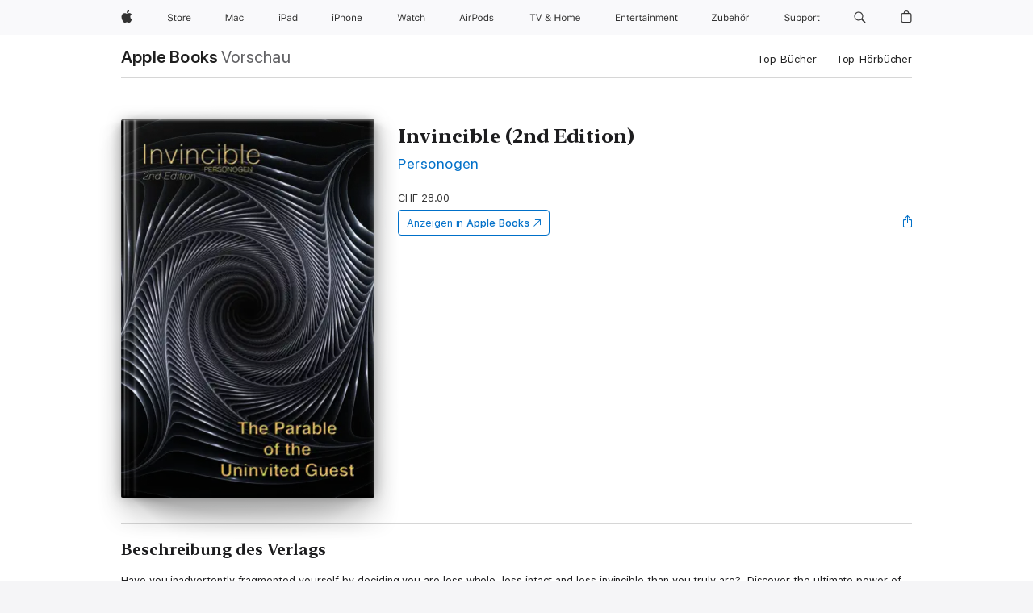

--- FILE ---
content_type: text/html
request_url: https://books.apple.com/ch/book/invincible-2nd-edition/id1444606093
body_size: 36111
content:
<!DOCTYPE html><html  dir="ltr" lang="de-CH"><head>
    <meta charset="utf-8">
    <meta http-equiv="X-UA-Compatible" content="IE=edge">
    <meta name="viewport" content="width=device-width, initial-scale=1, viewport-fit=cover">
    <meta name="applicable-device" content="pc,mobile">

    <script id="perfkit">window.initialPageRequestTime = +new Date();</script>
    <link rel="preconnect" href="https://amp-api.books.apple.com" crossorigin="">
<link rel="preconnect" href="https://is1-ssl.mzstatic.com" crossorigin="">
<link rel="preconnect" href="https://is2-ssl.mzstatic.com" crossorigin="">
<link rel="preconnect" href="https://is3-ssl.mzstatic.com" crossorigin="">
<link rel="preconnect" href="https://is4-ssl.mzstatic.com" crossorigin="">
<link rel="preconnect" href="https://is5-ssl.mzstatic.com" crossorigin="">
<link rel="preconnect" href="https://xp.apple.com" crossorigin="">
<link rel="preconnect" href="https://js-cdn.music.apple.com" crossorigin="">
<link rel="preconnect" href="https://www.apple.com" crossorigin="">
    
<meta name="web-experience-app/config/environment" content="%7B%22appVersion%22%3A1%2C%22modulePrefix%22%3A%22web-experience-app%22%2C%22environment%22%3A%22production%22%2C%22rootURL%22%3A%22%2F%22%2C%22locationType%22%3A%22history-hash-router-scroll%22%2C%22historySupportMiddleware%22%3Atrue%2C%22EmberENV%22%3A%7B%22FEATURES%22%3A%7B%7D%2C%22EXTEND_PROTOTYPES%22%3A%7B%22Date%22%3Afalse%7D%2C%22_APPLICATION_TEMPLATE_WRAPPER%22%3Afalse%2C%22_DEFAULT_ASYNC_OBSERVERS%22%3Atrue%2C%22_JQUERY_INTEGRATION%22%3Afalse%2C%22_TEMPLATE_ONLY_GLIMMER_COMPONENTS%22%3Atrue%7D%2C%22APP%22%3A%7B%22PROGRESS_BAR_DELAY%22%3A3000%2C%22CLOCK_INTERVAL%22%3A1000%2C%22LOADING_SPINNER_SPY%22%3Atrue%2C%22BREAKPOINTS%22%3A%7B%22large%22%3A%7B%22min%22%3A1069%2C%22content%22%3A980%7D%2C%22medium%22%3A%7B%22min%22%3A735%2C%22max%22%3A1068%2C%22content%22%3A692%7D%2C%22small%22%3A%7B%22min%22%3A320%2C%22max%22%3A734%2C%22content%22%3A280%7D%7D%2C%22buildVariant%22%3A%22books%22%2C%22name%22%3A%22web-experience-app%22%2C%22version%22%3A%222548.0.0%2B0b472053%22%7D%2C%22MEDIA_API%22%3A%7B%22token%22%3A%22eyJhbGciOiJFUzI1NiIsInR5cCI6IkpXVCIsImtpZCI6IkNOM1dVNkVKTzEifQ.eyJpc3MiOiJOVjBTRVdHRlNSIiwiaWF0IjoxNzY0NzIyNzU2LCJleHAiOjE3NzE5ODAzNTYsInJvb3RfaHR0cHNfb3JpZ2luIjpbImFwcGxlLmNvbSJdfQ.Y-cFl9j5HGWR1S_YFqK_Hy1qwk1hW9aBvWtIfb4iDzMDCQO9JcdexCvQGzSRxWYIEXS3JtD3vpWxYDj3puQYsA%22%7D%2C%22i18n%22%3A%7B%22defaultLocale%22%3A%22en-gb%22%2C%22useDevLoc%22%3Afalse%2C%22pathToLocales%22%3A%22dist%2Flocales%22%7D%2C%22MEDIA_ARTWORK%22%3A%7B%22BREAKPOINTS%22%3A%7B%22large%22%3A%7B%22min%22%3A1069%2C%22content%22%3A980%7D%2C%22medium%22%3A%7B%22min%22%3A735%2C%22max%22%3A1068%2C%22content%22%3A692%7D%2C%22small%22%3A%7B%22min%22%3A320%2C%22max%22%3A734%2C%22content%22%3A280%7D%7D%7D%2C%22API%22%3A%7B%22BookHost%22%3A%22https%3A%2F%2Famp-api.books.apple.com%22%2C%22obcMetadataBaseUrl%22%3A%22%2Fapi%2Fbooks-metadata%22%2C%22globalElementsPath%22%3A%22%2Fglobal-elements%22%7D%2C%22fastboot%22%3A%7B%22hostWhitelist%22%3A%5B%7B%7D%5D%7D%2C%22ember-short-number%22%3A%7B%22locales%22%3A%5B%22ar-dz%22%2C%22ar-bh%22%2C%22ar-eg%22%2C%22ar-iq%22%2C%22ar-jo%22%2C%22ar-kw%22%2C%22ar-lb%22%2C%22ar-ly%22%2C%22ar-ma%22%2C%22ar-om%22%2C%22ar-qa%22%2C%22ar-sa%22%2C%22ar-sd%22%2C%22ar-sy%22%2C%22ar-tn%22%2C%22ar-ae%22%2C%22ar-ye%22%2C%22he-il%22%2C%22iw-il%22%2C%22ca-es%22%2C%22cs-cz%22%2C%22da-dk%22%2C%22de-ch%22%2C%22de-de%22%2C%22el-gr%22%2C%22en-au%22%2C%22en-ca%22%2C%22en-gb%22%2C%22en-us%22%2C%22es-419%22%2C%22es-es%22%2C%22es-mx%22%2C%22es-xl%22%2C%22et-ee%22%2C%22fi-fi%22%2C%22fr-ca%22%2C%22fr-fr%22%2C%22hi-in%22%2C%22hr-hr%22%2C%22hu-hu%22%2C%22id-id%22%2C%22is-is%22%2C%22it-it%22%2C%22iw-il%22%2C%22ja-jp%22%2C%22ko-kr%22%2C%22lt-lt%22%2C%22lv-lv%22%2C%22ms-my%22%2C%22nl-nl%22%2C%22no-no%22%2C%22no-nb%22%2C%22nb-no%22%2C%22pl-pl%22%2C%22pt-br%22%2C%22pt-pt%22%2C%22ro-ro%22%2C%22ru-ru%22%2C%22sk-sk%22%2C%22sv-se%22%2C%22th-th%22%2C%22tr-tr%22%2C%22uk-ua%22%2C%22vi-vi%22%2C%22vi-vn%22%2C%22zh-cn%22%2C%22zh-hans%22%2C%22zh-hans-cn%22%2C%22zh-hant%22%2C%22zh-hant-hk%22%2C%22zh-hant-tw%22%2C%22zh-hk%22%2C%22zh-tw%22%2C%22ar%22%2C%22ca%22%2C%22cs%22%2C%22da%22%2C%22de%22%2C%22el%22%2C%22en%22%2C%22es%22%2C%22fi%22%2C%22fr%22%2C%22he%22%2C%22hi%22%2C%22hr%22%2C%22hu%22%2C%22id%22%2C%22is%22%2C%22it%22%2C%22ja%22%2C%22ko%22%2C%22lt%22%2C%22lv%22%2C%22ms%22%2C%22nb%22%2C%22nl%22%2C%22no%22%2C%22pl%22%2C%22pt%22%2C%22ro%22%2C%22ru%22%2C%22sk%22%2C%22sv%22%2C%22th%22%2C%22tr%22%2C%22uk%22%2C%22vi%22%2C%22zh%22%5D%7D%2C%22ember-cli-mirage%22%3A%7B%22enabled%22%3Afalse%2C%22usingProxy%22%3Afalse%2C%22useDefaultPassthroughs%22%3Atrue%7D%2C%22BREAKPOINTS%22%3A%7B%22large%22%3A%7B%22min%22%3A1069%2C%22content%22%3A980%7D%2C%22medium%22%3A%7B%22min%22%3A735%2C%22max%22%3A1068%2C%22content%22%3A692%7D%2C%22small%22%3A%7B%22min%22%3A320%2C%22max%22%3A734%2C%22content%22%3A280%7D%7D%2C%22METRICS%22%3A%7B%22variant%22%3A%22web%22%2C%22baseFields%22%3A%7B%22appName%22%3A%22web-experience-app%22%2C%22constraintProfiles%22%3A%5B%22AMPWeb%22%5D%7D%2C%22clickstream%22%3A%7B%22enabled%22%3Atrue%2C%22topic%22%3A%5B%22xp_amp_web_exp%22%5D%2C%22autoTrackClicks%22%3Atrue%7D%2C%22performance%22%3A%7B%22enabled%22%3Atrue%2C%22topic%22%3A%22xp_amp_bookstore_perf%22%7D%7D%2C%22MEDIA_SHELF%22%3A%7B%22GRID_CONFIG%22%3A%7B%22books-brick-row%22%3A%7B%22small%22%3A1%2C%22medium%22%3A2%2C%22large%22%3A3%7D%2C%22story%22%3A%7B%22small%22%3A1%2C%22medium%22%3A2%2C%22large%22%3A3%7D%2C%22small-brick%22%3A%7B%22small%22%3A1%2C%22medium%22%3A2%2C%22large%22%3A3%7D%2C%22editorial-lockup-large%22%3A%7B%22small%22%3A1%2C%22medium%22%3A2%2C%22large%22%3A2%7D%2C%22editorial-lockup-medium%22%3A%7B%22small%22%3A1%2C%22medium%22%3A2%2C%22large%22%3A3%7D%2C%22large-brick%22%3A%7B%22small%22%3A1%2C%22medium%22%3A1%2C%22large%22%3A2%7D%2C%22lockup-small%22%3A%7B%22small%22%3A1%2C%22medium%22%3A2%2C%22large%22%3A3%7D%2C%22lockup-large%22%3A%7B%22small%22%3A1%2C%22medium%22%3A3%2C%22large%22%3A4%7D%2C%22posters%22%3A%7B%22small%22%3A1%2C%22medium%22%3A1%2C%22large%22%3A2%7D%2C%22breakout-large%22%3A%7B%22small%22%3A1%2C%22medium%22%3A1%2C%22large%22%3A1%7D%7D%2C%22BREAKPOINTS%22%3A%7B%22large%22%3A%7B%22min%22%3A1069%2C%22content%22%3A980%7D%2C%22medium%22%3A%7B%22min%22%3A735%2C%22max%22%3A1068%2C%22content%22%3A692%7D%2C%22small%22%3A%7B%22min%22%3A320%2C%22max%22%3A734%2C%22content%22%3A280%7D%7D%7D%2C%22SASSKIT_GENERATOR%22%3A%7B%22VIEWPORT_CONFIG%22%3A%7B%22BREAKPOINTS%22%3A%7B%22large%22%3A%7B%22min%22%3A1069%2C%22content%22%3A980%7D%2C%22medium%22%3A%7B%22min%22%3A735%2C%22max%22%3A1068%2C%22content%22%3A692%7D%2C%22small%22%3A%7B%22min%22%3A320%2C%22max%22%3A734%2C%22content%22%3A280%7D%7D%7D%7D%2C%22features%22%3A%7B%22BUILD_VARIANT_APPS%22%3Afalse%2C%22BUILD_VARIANT_BOOKS%22%3Atrue%2C%22BUILD_VARIANT_FITNESS%22%3Afalse%2C%22BUILD_VARIANT_PODCASTS%22%3Afalse%2C%22BUILD_VARIANT_ITUNES%22%3Afalse%2C%22TV%22%3Afalse%2C%22PODCASTS%22%3Afalse%2C%22BOOKS%22%3Atrue%2C%22APPS%22%3Afalse%2C%22ARTISTS%22%3Afalse%2C%22DEEPLINK_ROUTE%22%3Afalse%2C%22EMBER_DATA%22%3Afalse%2C%22CHARTS%22%3Atrue%2C%22FITNESS%22%3Afalse%2C%22SHARE_UI%22%3Atrue%2C%22SEPARATE_RTL_STYLESHEET%22%3Atrue%7D%2C%22%40amp%2Fember-ui-global-elements%22%3A%7B%22useFooterWithoutRefundLink%22%3Atrue%7D%2C%22ember-cli-content-security-policy%22%3A%7B%22policy%22%3A%22upgrade-insecure-requests%20%3B%20default-src%20'none'%3B%20img-src%20'self'%20https%3A%2F%2F*.apple.com%20https%3A%2F%2F*.mzstatic.com%20data%3A%3B%20style-src%20'self'%20https%3A%2F%2F*.apple.com%20'unsafe-inline'%3B%20font-src%20'self'%20https%3A%2F%2F*.apple.com%3B%20media-src%20'self'%20https%3A%2F%2F*.apple.com%20blob%3A%3B%20connect-src%20'self'%20https%3A%2F%2F*.apple.com%20https%3A%2F%2F*.mzstatic.com%3B%20script-src%20'self'%20https%3A%2F%2F*.apple.com%20'unsafe-eval'%20'sha256-4ywTGAe4rEpoHt8XkjbkdOWklMJ%2F1Py%2Fx6b3%2FaGbtSQ%3D'%3B%20frame-src%20'self'%20https%3A%2F%2F*.apple.com%20itmss%3A%20itms-appss%3A%20itms-bookss%3A%20itms-itunesus%3A%20itms-messagess%3A%20itms-podcasts%3A%20itms-watchs%3A%20macappstores%3A%20musics%3A%20apple-musics%3A%20podcasts%3A%20videos%3A%3B%22%2C%22reportOnly%22%3Afalse%7D%2C%22exportApplicationGlobal%22%3Afalse%7D">
<!-- EMBER_CLI_FASTBOOT_TITLE --><link rel="stylesheet preload" name="fonts" href="//www.apple.com/wss/fonts?families=SF+Pro,v2|SF+Pro+Icons,v1|SF+Pro+Rounded,v1|New+York+Small,v1|New+York+Medium,v1" as="style"><link rel="stylesheet" type="text/css" href="https://www.apple.com/api-www/global-elements/global-header/v1/assets/globalheader.css" data-global-elements-nav-styles>
<link rel="stylesheet" type="text/css" href="/global-elements/2426.0.0/de_CH/ac-global-footer.8923cf749df20dead740a02fd0dd6724.css" data-global-elements-footer-styles>
<meta name="ac-gn-search-suggestions-enabled" content="false"/>
<meta name="globalnav-search-suggestions-enabled" content="false"/>
    <title>
      ‎„Invincible (2nd Edition)“ von Personogen in Apple Books
    </title>
      <meta name="keywords" content="laden, Invincible (2nd Edition), Bücher auf iPhone, iPad, Mac, Apple Books">

      <meta name="description" content="Have you inadvertently fragmented yourself by deciding you are less whole, less intact and less invincible than you truly are?&amp;#xa0; Discover the ultimate power of your sovereignty to secure itself, yourself so you can fully realize the you are entirely INVINCIBLE.">

<!---->
      <link rel="canonical" href="https://books.apple.com/ch/book/invincible-2nd-edition/id1444606093">

      <link rel="icon" sizes="48x48" href="https://books.apple.com/assets/images/favicon/favicon-books-48-a8eb8171a8d912ed29d99e7a134953d3.png" type="image/png">

<!---->
<!---->
      <meta name="apple:content_id" content="1444606093">

<!---->
      <script name="schema:book" type="application/ld+json">
        {"@context":"http://schema.org","@type":"Book","additionalType":"Product","author":"Personogen","bookFormat":"EBook","datePublished":"2018-11-26T00:00:00.000Z","description":"Have you inadvertently fragmented yourself by deciding you are less whole, less intact and less invincible than you truly are?&amp;#xa0; Discover the ultimate power of your sovereignty to secure itself, yourself so you can fully realize the you are entirely INVINCIBLE.","genre":["Nachschlagewerke","Bücher"],"image":"https://is1-ssl.mzstatic.com/image/thumb/Publication128/v4/c6/7c/a6/c67ca6a9-adef-f60f-2d85-d0427b114271/Invincible.png/1200x630wz.png","inLanguage":"en-US","isbn":"9781729850299","name":"Invincible (2nd Edition)","numberOfPages":102,"publisher":"Personogen","thumbnailUrl":["https://is1-ssl.mzstatic.com/image/thumb/Publication128/v4/c6/7c/a6/c67ca6a9-adef-f60f-2d85-d0427b114271/Invincible.png/1200x675wz.jpg","https://is1-ssl.mzstatic.com/image/thumb/Publication128/v4/c6/7c/a6/c67ca6a9-adef-f60f-2d85-d0427b114271/Invincible.png/1200x900wz.jpg","https://is1-ssl.mzstatic.com/image/thumb/Publication128/v4/c6/7c/a6/c67ca6a9-adef-f60f-2d85-d0427b114271/Invincible.png/1200x1200wz.jpg"],"offers":{"@type":"Offer","price":28,"priceCurrency":"CHF","hasMerchantReturnPolicy":{"@type":"MerchantReturnPolicy","returnPolicyCategory":"https://schema.org/MerchantReturnNotPermitted","merchantReturnDays":0}}}
      </script>

        <meta property="al:ios:app_store_id" content="364709193">
        <meta property="al:ios:app_name" content="Apple Books">

        <meta property="og:title" content="‎Invincible (2nd Edition)">
        <meta property="og:description" content="‎Nachschlagewerke · 2018">
        <meta property="og:site_name" content="Apple  Books">
        <meta property="og:url" content="https://books.apple.com/ch/book/invincible-2nd-edition/id1444606093">
        <meta property="og:image" content="https://is1-ssl.mzstatic.com/image/thumb/Publication128/v4/c6/7c/a6/c67ca6a9-adef-f60f-2d85-d0427b114271/Invincible.png/1200x630wz.png">
        <meta property="og:image:alt" content="„Invincible (2nd Edition)“ von Personogen in Apple Books">
        <meta property="og:image:type" content="image/png">
        <meta property="og:image:width" content="1200">
        <meta property="og:image:height" content="630">
        <meta property="og:image:secure_url" content="https://is1-ssl.mzstatic.com/image/thumb/Publication128/v4/c6/7c/a6/c67ca6a9-adef-f60f-2d85-d0427b114271/Invincible.png/1200x630wz.png">
        <meta property="og:type" content="book">
        <meta property="og:locale" content="de_CH">

        <meta name="twitter:title" content="‎Invincible (2nd Edition)">
        <meta name="twitter:description" content="‎Nachschlagewerke · 2018">
        <meta name="twitter:site" content="@AppleBooks">
        <meta name="twitter:card" content="summary_large_image">
        <meta name="twitter:image" content="https://is1-ssl.mzstatic.com/image/thumb/Publication128/v4/c6/7c/a6/c67ca6a9-adef-f60f-2d85-d0427b114271/Invincible.png/1200x600wz.png">
        <meta name="twitter:image:alt" content="„Invincible (2nd Edition)“ von Personogen in Apple Books">

<!---->
    <meta name="version" content="2548.0.0">
    <!-- @@HEAD@@ -->
    <script src="https://js-cdn.music.apple.com/musickit/v2/amp/musickit.js?t=1764722790239"></script>

    <link integrity="" rel="stylesheet" href="/assets/web-experience-app-real-f1ca40148188f63f7dd2cd7d4d6d7e05.css" data-rtl="/assets/web-experience-rtl-app-dc89d135bf4a79beed79bacafc906bdf.css">

    
  </head>
  <body class="no-js no-touch globalnav-scrim">
    <script type="x/boundary" id="fastboot-body-start"></script><div id="globalheader"><aside id="globalmessage-segment" lang="de-CH" dir="ltr" class="globalmessage-segment"><ul data-strings="{&quot;view&quot;:&quot;{%STOREFRONT%} Store Home&quot;,&quot;segments&quot;:{&quot;smb&quot;:&quot;Store Business Home&quot;,&quot;eduInd&quot;:&quot;Store Bildung Home&quot;,&quot;other&quot;:&quot;Store Home&quot;},&quot;exit&quot;:&quot;Verlassen&quot;}" class="globalmessage-segment-content"></ul></aside><nav id="globalnav" lang="de-CH" dir="ltr" aria-label="Global" data-analytics-element-engagement-start="globalnav:onFlyoutOpen" data-analytics-element-engagement-end="globalnav:onFlyoutClose" data-store-api="https://www.apple.com/[storefront]/shop/bag/status" data-analytics-activitymap-region-id="global nav" data-analytics-region="global nav" class="globalnav no-js   "><div class="globalnav-content"><div class="globalnav-item globalnav-menuback"><button aria-label="Hauptmen&#xFC;" class="globalnav-menuback-button"><span class="globalnav-chevron-icon"><svg height="48" viewbox="0 0 9 48" width="9" xmlns="http://www.w3.org/2000/svg"><path d="m1.5618 24.0621 6.5581-6.4238c.2368-.2319.2407-.6118.0088-.8486-.2324-.2373-.6123-.2407-.8486-.0088l-7 6.8569c-.1157.1138-.1807.2695-.1802.4316.001.1621.0674.3174.1846.4297l7 6.7241c.1162.1118.2661.1675.4155.1675.1577 0 .3149-.062.4326-.1846.2295-.2388.2222-.6187-.0171-.8481z"/></svg></span></button></div><ul id="globalnav-list" class="globalnav-list"><li data-analytics-element-engagement="globalnav hover - apple" class="
				globalnav-item
				globalnav-item-apple
				
				
			"><a href="https://www.apple.com/chde/" data-globalnav-item-name="apple" data-analytics-title="apple home" aria-label="Apple" class="globalnav-link globalnav-link-apple"><span class="globalnav-image-regular globalnav-link-image"><svg height="44" viewbox="0 0 14 44" width="14" xmlns="http://www.w3.org/2000/svg"><path d="m13.0729 17.6825a3.61 3.61 0 0 0 -1.7248 3.0365 3.5132 3.5132 0 0 0 2.1379 3.2223 8.394 8.394 0 0 1 -1.0948 2.2618c-.6816.9812-1.3943 1.9623-2.4787 1.9623s-1.3633-.63-2.613-.63c-1.2187 0-1.6525.6507-2.644.6507s-1.6834-.9089-2.4787-2.0243a9.7842 9.7842 0 0 1 -1.6628-5.2776c0-3.0984 2.014-4.7405 3.9969-4.7405 1.0535 0 1.9314.6919 2.5924.6919.63 0 1.6112-.7333 2.8092-.7333a3.7579 3.7579 0 0 1 3.1604 1.5802zm-3.7284-2.8918a3.5615 3.5615 0 0 0 .8469-2.22 1.5353 1.5353 0 0 0 -.031-.32 3.5686 3.5686 0 0 0 -2.3445 1.2084 3.4629 3.4629 0 0 0 -.8779 2.1585 1.419 1.419 0 0 0 .031.2892 1.19 1.19 0 0 0 .2169.0207 3.0935 3.0935 0 0 0 2.1586-1.1368z"/></svg></span><span class="globalnav-image-compact globalnav-link-image"><svg height="48" viewbox="0 0 17 48" width="17" xmlns="http://www.w3.org/2000/svg"><path d="m15.5752 19.0792a4.2055 4.2055 0 0 0 -2.01 3.5376 4.0931 4.0931 0 0 0 2.4908 3.7542 9.7779 9.7779 0 0 1 -1.2755 2.6351c-.7941 1.1431-1.6244 2.2862-2.8878 2.2862s-1.5883-.734-3.0443-.734c-1.42 0-1.9252.7581-3.08.7581s-1.9611-1.0589-2.8876-2.3584a11.3987 11.3987 0 0 1 -1.9373-6.1487c0-3.61 2.3464-5.523 4.6566-5.523 1.2274 0 2.25.8062 3.02.8062.734 0 1.8771-.8543 3.2729-.8543a4.3778 4.3778 0 0 1 3.6822 1.841zm-6.8586-2.0456a1.3865 1.3865 0 0 1 -.2527-.024 1.6557 1.6557 0 0 1 -.0361-.337 4.0341 4.0341 0 0 1 1.0228-2.5148 4.1571 4.1571 0 0 1 2.7314-1.4078 1.7815 1.7815 0 0 1 .0361.373 4.1487 4.1487 0 0 1 -.9867 2.587 3.6039 3.6039 0 0 1 -2.5148 1.3236z"/></svg></span><span class="globalnav-link-text">Apple</span></a></li><li data-topnav-flyout-item="menu" data-topnav-flyout-label="Menu" role="none" class="globalnav-item globalnav-menu"><div data-topnav-flyout="menu" class="globalnav-flyout"><div class="globalnav-menu-list"><div data-analytics-element-engagement="globalnav hover - store" class="
				globalnav-item
				globalnav-item-store
				globalnav-item-menu
				
			"><ul role="none" class="globalnav-submenu-trigger-group"><li class="globalnav-submenu-trigger-item"><a href="https://www.apple.com/ch-de/shop/goto/store" data-globalnav-item-name="store" data-topnav-flyout-trigger-compact data-analytics-title="store" data-analytics-element-engagement="hover - store" aria-label="Store" class="globalnav-link globalnav-submenu-trigger-link globalnav-link-store"><span class="globalnav-link-text-container"><span class="globalnav-image-regular globalnav-link-image"><svg height="44" viewbox="0 0 30 44" width="30" xmlns="http://www.w3.org/2000/svg"><path d="m26.5679 20.4629c1.002 0 1.67.738 1.693 1.857h-3.48c.076-1.119.779-1.857 1.787-1.857zm2.754 2.672v-.387c0-1.963-1.037-3.176-2.742-3.176-1.735 0-2.848 1.289-2.848 3.276 0 1.998 1.096 3.263 2.848 3.263 1.383 0 2.367-.668 2.66-1.746h-1.008c-.264.557-.814.856-1.629.856-1.072 0-1.769-.791-1.822-2.039v-.047zm-9.547-3.451h.96v.937h.094c.188-.615.914-1.049 1.752-1.049.164 0 .375.012.504.03v1.007c-.082-.023-.445-.058-.644-.058-.961 0-1.659 1.098-1.659 1.535v3.914h-1.007zm-4.27 5.519c-1.195 0-1.869-.867-1.869-2.361 0-1.5.674-2.361 1.869-2.361 1.196 0 1.87.861 1.87 2.361 0 1.494-.674 2.361-1.87 2.361zm0-5.631c-1.798 0-2.912 1.237-2.912 3.27 0 2.027 1.114 3.269 2.912 3.269 1.799 0 2.913-1.242 2.913-3.269 0-2.033-1.114-3.27-2.913-3.27zm-5.478-1.475v1.635h1.407v.843h-1.407v3.575c0 .744.282 1.06.938 1.06.182 0 .281-.006.469-.023v.849c-.199.035-.393.059-.592.059-1.301 0-1.822-.481-1.822-1.688v-3.832h-1.02v-.843h1.02v-1.635zm-8.103 5.694c.129.885.973 1.447 2.174 1.447 1.137 0 1.975-.615 1.975-1.453 0-.72-.527-1.177-1.693-1.47l-1.084-.282c-1.53-.386-2.192-1.078-2.192-2.279 0-1.436 1.201-2.408 2.988-2.408 1.635 0 2.854.972 2.942 2.338h-1.061c-.146-.867-.861-1.383-1.916-1.383-1.125 0-1.869.562-1.869 1.418 0 .662.463 1.043 1.629 1.342l.885.234c1.752.439 2.455 1.119 2.455 2.361 0 1.553-1.225 2.543-3.158 2.543-1.793 0-3.03-.949-3.141-2.408z"/></svg></span><span class="globalnav-link-text">Store</span></span></a></li></ul></div><div data-analytics-element-engagement="globalnav hover - mac" class="
				globalnav-item
				globalnav-item-mac
				globalnav-item-menu
				
			"><ul role="none" class="globalnav-submenu-trigger-group"><li class="globalnav-submenu-trigger-item"><a href="https://www.apple.com/chde/mac/" data-globalnav-item-name="mac" data-topnav-flyout-trigger-compact data-analytics-title="mac" data-analytics-element-engagement="hover - mac" aria-label="Mac" class="globalnav-link globalnav-submenu-trigger-link globalnav-link-mac"><span class="globalnav-link-text-container"><span class="globalnav-image-regular globalnav-link-image"><svg height="44" viewbox="0 0 23 44" width="23" xmlns="http://www.w3.org/2000/svg"><path d="m8.1558 25.9987v-6.457h-.0703l-2.666 6.457h-.8907l-2.666-6.457h-.0703v6.457h-.9844v-8.4551h1.2246l2.8945 7.0547h.0938l2.8945-7.0547h1.2246v8.4551zm2.5166-1.7696c0-1.1309.832-1.7812 2.3027-1.8691l1.8223-.1113v-.5742c0-.7793-.4863-1.207-1.4297-1.207-.7559 0-1.2832.2871-1.4238.7852h-1.0195c.1348-1.0137 1.1309-1.6816 2.4785-1.6816 1.541 0 2.4023.791 2.4023 2.1035v4.3242h-.9609v-.9318h-.0938c-.4102.6738-1.1016 1.043-1.9453 1.043-1.2246 0-2.1328-.7266-2.1328-1.8809zm4.125-.5859v-.5801l-1.6992.1113c-.9609.0645-1.3828.3984-1.3828 1.0312 0 .6445.5449 1.0195 1.2773 1.0195 1.0371.0001 1.8047-.6796 1.8047-1.5819zm6.958-2.0273c-.1641-.627-.7207-1.1367-1.6289-1.1367-1.1367 0-1.8516.9082-1.8516 2.3379 0 1.459.7266 2.3848 1.8516 2.3848.8496 0 1.4414-.3926 1.6289-1.1074h1.0195c-.1816 1.1602-1.125 2.0156-2.6426 2.0156-1.7695 0-2.9004-1.2832-2.9004-3.293 0-1.9688 1.125-3.2461 2.8945-3.2461 1.5352 0 2.4727.9199 2.6484 2.0449z"/></svg></span><span class="globalnav-link-text">Mac</span></span></a></li></ul></div><div data-analytics-element-engagement="globalnav hover - ipad" class="
				globalnav-item
				globalnav-item-ipad
				globalnav-item-menu
				
			"><ul role="none" class="globalnav-submenu-trigger-group"><li class="globalnav-submenu-trigger-item"><a href="https://www.apple.com/chde/ipad/" data-globalnav-item-name="ipad" data-topnav-flyout-trigger-compact data-analytics-title="ipad" data-analytics-element-engagement="hover - ipad" aria-label="iPad" class="globalnav-link globalnav-submenu-trigger-link globalnav-link-ipad"><span class="globalnav-link-text-container"><span class="globalnav-image-regular globalnav-link-image"><svg height="44" viewbox="0 0 24 44" width="24" xmlns="http://www.w3.org/2000/svg"><path d="m14.9575 23.7002c0 .902-.768 1.582-1.805 1.582-.732 0-1.277-.375-1.277-1.02 0-.632.422-.966 1.383-1.031l1.699-.111zm-1.395-4.072c-1.347 0-2.343.668-2.478 1.681h1.019c.141-.498.668-.785 1.424-.785.944 0 1.43.428 1.43 1.207v.574l-1.822.112c-1.471.088-2.303.738-2.303 1.869 0 1.154.908 1.881 2.133 1.881.844 0 1.535-.369 1.945-1.043h.094v.931h.961v-4.324c0-1.312-.862-2.103-2.403-2.103zm6.769 5.575c-1.155 0-1.846-.885-1.846-2.361 0-1.471.697-2.362 1.846-2.362 1.142 0 1.857.914 1.857 2.362 0 1.459-.709 2.361-1.857 2.361zm1.834-8.027v3.503h-.088c-.358-.691-1.102-1.107-1.981-1.107-1.605 0-2.654 1.289-2.654 3.27 0 1.986 1.037 3.269 2.654 3.269.873 0 1.623-.416 2.022-1.119h.093v1.008h.961v-8.824zm-15.394 4.869h-1.863v-3.563h1.863c1.225 0 1.899.639 1.899 1.799 0 1.119-.697 1.764-1.899 1.764zm.276-4.5h-3.194v8.455h1.055v-3.018h2.127c1.588 0 2.719-1.119 2.719-2.701 0-1.611-1.108-2.736-2.707-2.736zm-6.064 8.454h1.008v-6.316h-1.008zm-.199-8.237c0-.387.316-.704.703-.704s.703.317.703.704c0 .386-.316.703-.703.703s-.703-.317-.703-.703z"/></svg></span><span class="globalnav-link-text">iPad</span></span></a></li></ul></div><div data-analytics-element-engagement="globalnav hover - iphone" class="
				globalnav-item
				globalnav-item-iphone
				globalnav-item-menu
				
			"><ul role="none" class="globalnav-submenu-trigger-group"><li class="globalnav-submenu-trigger-item"><a href="https://www.apple.com/chde/iphone/" data-globalnav-item-name="iphone" data-topnav-flyout-trigger-compact data-analytics-title="iphone" data-analytics-element-engagement="hover - iphone" aria-label="iPhone" class="globalnav-link globalnav-submenu-trigger-link globalnav-link-iphone"><span class="globalnav-link-text-container"><span class="globalnav-image-regular globalnav-link-image"><svg height="44" viewbox="0 0 38 44" width="38" xmlns="http://www.w3.org/2000/svg"><path d="m32.7129 22.3203h3.48c-.023-1.119-.691-1.857-1.693-1.857-1.008 0-1.711.738-1.787 1.857zm4.459 2.045c-.293 1.078-1.277 1.746-2.66 1.746-1.752 0-2.848-1.266-2.848-3.264 0-1.986 1.113-3.275 2.848-3.275 1.705 0 2.742 1.213 2.742 3.176v.386h-4.541v.047c.053 1.248.75 2.039 1.822 2.039.815 0 1.366-.298 1.629-.855zm-12.282-4.682h.961v.996h.094c.316-.697.932-1.107 1.898-1.107 1.418 0 2.209.838 2.209 2.338v4.09h-1.007v-3.844c0-1.137-.481-1.676-1.489-1.676s-1.658.674-1.658 1.781v3.739h-1.008zm-2.499 3.158c0-1.5-.674-2.361-1.869-2.361-1.196 0-1.87.861-1.87 2.361 0 1.495.674 2.362 1.87 2.362 1.195 0 1.869-.867 1.869-2.362zm-4.782 0c0-2.033 1.114-3.269 2.913-3.269 1.798 0 2.912 1.236 2.912 3.269 0 2.028-1.114 3.27-2.912 3.27-1.799 0-2.913-1.242-2.913-3.27zm-6.636-5.666h1.008v3.504h.093c.317-.697.979-1.107 1.946-1.107 1.336 0 2.179.855 2.179 2.338v4.09h-1.007v-3.844c0-1.119-.504-1.676-1.459-1.676-1.131 0-1.752.715-1.752 1.781v3.739h-1.008zm-6.015 4.87h1.863c1.202 0 1.899-.645 1.899-1.764 0-1.16-.674-1.799-1.899-1.799h-1.863zm2.139-4.5c1.599 0 2.707 1.125 2.707 2.736 0 1.582-1.131 2.701-2.719 2.701h-2.127v3.018h-1.055v-8.455zm-6.114 8.454h1.008v-6.316h-1.008zm-.2-8.238c0-.386.317-.703.703-.703.387 0 .704.317.704.703 0 .387-.317.704-.704.704-.386 0-.703-.317-.703-.704z"/></svg></span><span class="globalnav-link-text">iPhone</span></span></a></li></ul></div><div data-analytics-element-engagement="globalnav hover - watch" class="
				globalnav-item
				globalnav-item-watch
				globalnav-item-menu
				
			"><ul role="none" class="globalnav-submenu-trigger-group"><li class="globalnav-submenu-trigger-item"><a href="https://www.apple.com/chde/watch/" data-globalnav-item-name="watch" data-topnav-flyout-trigger-compact data-analytics-title="watch" data-analytics-element-engagement="hover - watch" aria-label="Watch" class="globalnav-link globalnav-submenu-trigger-link globalnav-link-watch"><span class="globalnav-link-text-container"><span class="globalnav-image-regular globalnav-link-image"><svg height="44" viewbox="0 0 35 44" width="35" xmlns="http://www.w3.org/2000/svg"><path d="m28.9819 17.1758h1.008v3.504h.094c.316-.697.978-1.108 1.945-1.108 1.336 0 2.18.856 2.18 2.338v4.09h-1.008v-3.844c0-1.119-.504-1.675-1.459-1.675-1.131 0-1.752.715-1.752 1.781v3.738h-1.008zm-2.42 4.441c-.164-.627-.721-1.136-1.629-1.136-1.137 0-1.852.908-1.852 2.338 0 1.459.727 2.384 1.852 2.384.849 0 1.441-.392 1.629-1.107h1.019c-.182 1.16-1.125 2.016-2.642 2.016-1.77 0-2.901-1.284-2.901-3.293 0-1.969 1.125-3.247 2.895-3.247 1.535 0 2.472.92 2.648 2.045zm-6.533-3.568v1.635h1.407v.844h-1.407v3.574c0 .744.282 1.06.938 1.06.182 0 .281-.006.469-.023v.85c-.2.035-.393.058-.592.058-1.301 0-1.822-.48-1.822-1.687v-3.832h-1.02v-.844h1.02v-1.635zm-4.2 5.596v-.58l-1.699.111c-.961.064-1.383.398-1.383 1.031 0 .645.545 1.02 1.277 1.02 1.038 0 1.805-.68 1.805-1.582zm-4.125.586c0-1.131.832-1.782 2.303-1.869l1.822-.112v-.574c0-.779-.486-1.207-1.43-1.207-.755 0-1.283.287-1.423.785h-1.02c.135-1.014 1.131-1.682 2.479-1.682 1.541 0 2.402.792 2.402 2.104v4.324h-.961v-.931h-.094c-.41.673-1.101 1.043-1.945 1.043-1.225 0-2.133-.727-2.133-1.881zm-7.684 1.769h-.996l-2.303-8.455h1.101l1.682 6.873h.07l1.893-6.873h1.066l1.893 6.873h.07l1.682-6.873h1.101l-2.302 8.455h-.996l-1.946-6.674h-.07z"/></svg></span><span class="globalnav-link-text">Watch</span></span></a></li></ul></div><div data-analytics-element-engagement="globalnav hover - airpods" class="
				globalnav-item
				globalnav-item-airpods
				globalnav-item-menu
				
			"><ul role="none" class="globalnav-submenu-trigger-group"><li class="globalnav-submenu-trigger-item"><a href="https://www.apple.com/chde/airpods/" data-globalnav-item-name="airpods" data-topnav-flyout-trigger-compact data-analytics-title="airpods" data-analytics-element-engagement="hover - airpods" aria-label="AirPods" class="globalnav-link globalnav-submenu-trigger-link globalnav-link-airpods"><span class="globalnav-link-text-container"><span class="globalnav-image-regular globalnav-link-image"><svg height="44" viewbox="0 0 43 44" width="43" xmlns="http://www.w3.org/2000/svg"><path d="m11.7153 19.6836h.961v.937h.094c.187-.615.914-1.048 1.752-1.048.164 0 .375.011.504.029v1.008c-.082-.024-.446-.059-.645-.059-.961 0-1.658.645-1.658 1.535v3.914h-1.008zm28.135-.111c1.324 0 2.244.656 2.379 1.693h-.996c-.135-.504-.627-.838-1.389-.838-.75 0-1.336.381-1.336.943 0 .434.352.704 1.096.885l.973.235c1.189.287 1.763.802 1.763 1.711 0 1.13-1.095 1.91-2.531 1.91-1.406 0-2.373-.674-2.484-1.723h1.037c.17.533.674.873 1.482.873.85 0 1.459-.404 1.459-.984 0-.434-.328-.727-1.002-.891l-1.084-.264c-1.183-.287-1.722-.796-1.722-1.71 0-1.049 1.013-1.84 2.355-1.84zm-6.665 5.631c-1.155 0-1.846-.885-1.846-2.362 0-1.471.697-2.361 1.846-2.361 1.142 0 1.857.914 1.857 2.361 0 1.459-.709 2.362-1.857 2.362zm1.834-8.028v3.504h-.088c-.358-.691-1.102-1.107-1.981-1.107-1.605 0-2.654 1.289-2.654 3.269 0 1.987 1.037 3.27 2.654 3.27.873 0 1.623-.416 2.022-1.119h.094v1.007h.961v-8.824zm-9.001 8.028c-1.195 0-1.869-.868-1.869-2.362 0-1.5.674-2.361 1.869-2.361 1.196 0 1.869.861 1.869 2.361 0 1.494-.673 2.362-1.869 2.362zm0-5.631c-1.799 0-2.912 1.236-2.912 3.269 0 2.028 1.113 3.27 2.912 3.27s2.912-1.242 2.912-3.27c0-2.033-1.113-3.269-2.912-3.269zm-17.071 6.427h1.008v-6.316h-1.008zm-.199-8.238c0-.387.317-.703.703-.703.387 0 .703.316.703.703s-.316.703-.703.703c-.386 0-.703-.316-.703-.703zm-6.137 4.922 1.324-3.773h.093l1.325 3.773zm1.892-5.139h-1.043l-3.117 8.455h1.107l.85-2.42h3.363l.85 2.42h1.107zm14.868 4.5h-1.864v-3.562h1.864c1.224 0 1.898.639 1.898 1.799 0 1.119-.697 1.763-1.898 1.763zm.275-4.5h-3.193v8.455h1.054v-3.017h2.127c1.588 0 2.719-1.119 2.719-2.701 0-1.612-1.107-2.737-2.707-2.737z"/></svg></span><span class="globalnav-link-text">AirPods</span></span></a></li></ul></div><div data-analytics-element-engagement="globalnav hover - tv-home" class="
				globalnav-item
				globalnav-item-tv-home
				globalnav-item-menu
				
			"><ul role="none" class="globalnav-submenu-trigger-group"><li class="globalnav-submenu-trigger-item"><a href="https://www.apple.com/chde/tv-home/" data-globalnav-item-name="tv-home" data-topnav-flyout-trigger-compact data-analytics-title="tv &amp; home" data-analytics-element-engagement="hover - tv &amp; home" aria-label="TV und Home" class="globalnav-link globalnav-submenu-trigger-link globalnav-link-tv-home"><span class="globalnav-link-text-container"><span class="globalnav-image-regular globalnav-link-image"><svg height="44" viewbox="0 0 65 44" width="65" xmlns="http://www.w3.org/2000/svg"><path d="m4.3755 26v-7.5059h-2.7246v-.9492h6.5039v.9492h-2.7246v7.5059zm7.7314 0-3.1172-8.4551h1.1074l2.4844 7.0898h.0938l2.4844-7.0898h1.1074l-3.1172 8.4551zm13.981-.8438c-.7207.6328-1.7109 1.002-2.7363 1.002-1.6816 0-2.8594-.9961-2.8594-2.4141 0-1.002.5449-1.7637 1.6758-2.3613.0762-.0352.2344-.1172.3281-.1641-.7793-.8203-1.0605-1.3652-1.0605-1.9805 0-1.084.9199-1.8926 2.1562-1.8926 1.248 0 2.1562.7969 2.1562 1.9043 0 .8672-.5215 1.5-1.8281 2.1855l2.1152 2.2734c.2637-.5273.3984-1.2188.3984-2.2734v-.1465h.9844v.1523c0 1.3125-.2344 2.2676-.6973 2.9824l1.4708 1.5764h-1.3242zm-4.541-1.4824c0 .9492.7676 1.5938 1.8984 1.5938.7676 0 1.5586-.3047 2.0215-.791l-2.3906-2.6133c-.0645.0234-.2168.0996-.2988.1406-.8145.4219-1.2305 1.0078-1.2305 1.6699zm3.2109-4.3886c0-.6562-.4746-1.1016-1.1602-1.1016-.6738 0-1.1543.457-1.1543 1.1133 0 .4688.2402.8789.9082 1.541 1.0313-.5274 1.4063-.9492 1.4063-1.5527zm13.5176 6.7148v-3.8496h-4.6406v3.8496h-1.0547v-8.4551h1.0547v3.6562h4.6406v-3.6562h1.0547v8.4551zm2.6455-3.1582c0-2.0332 1.1133-3.2695 2.9121-3.2695s2.9121 1.2363 2.9121 3.2695c0 2.0273-1.1133 3.2695-2.9121 3.2695s-2.9121-1.2422-2.9121-3.2695zm4.7812 0c0-1.5-.6738-2.3613-1.8691-2.3613s-1.8691.8613-1.8691 2.3613c0 1.4941.6738 2.3613 1.8691 2.3613s1.8691-.8672 1.8691-2.3613zm2.5054-3.1582h.9609v.9961h.0938c.2871-.7031.9199-1.1074 1.7637-1.1074.8555 0 1.4531.4512 1.7461 1.1074h.0938c.3398-.668 1.0605-1.1074 1.9336-1.1074 1.2891 0 2.0098.7383 2.0098 2.0625v4.3652h-1.0078v-4.1309c0-.9316-.4395-1.3887-1.3301-1.3887-.8789 0-1.4648.6562-1.4648 1.459v4.0606h-1.0078v-4.2891c0-.75-.5215-1.2305-1.3184-1.2305-.8262 0-1.4648.7148-1.4648 1.6055v3.9141h-1.0078v-6.3164zm15.5127 4.6816c-.293 1.0781-1.2773 1.7461-2.6602 1.7461-1.752 0-2.8477-1.2656-2.8477-3.2637 0-1.9863 1.1133-3.2754 2.8477-3.2754 1.7051 0 2.7422 1.2129 2.7422 3.1758v.3867h-4.541v.0469c.0527 1.248.75 2.0391 1.8223 2.0391.8145 0 1.3652-.2988 1.6289-.8555zm-4.459-2.0449h3.4805c-.0234-1.1191-.6914-1.8574-1.6934-1.8574-1.0078 0-1.7109.7383-1.7871 1.8574z"/></svg></span><span class="globalnav-link-text">TV&#xA0;&amp; Home</span></span></a></li></ul></div><div data-analytics-element-engagement="globalnav hover - entertainment" class="
				globalnav-item
				globalnav-item-entertainment
				globalnav-item-menu
				
			"><ul role="none" class="globalnav-submenu-trigger-group"><li class="globalnav-submenu-trigger-item"><a href="https://www.apple.com/chde/entertainment/" data-globalnav-item-name="entertainment" data-topnav-flyout-trigger-compact data-analytics-title="entertainment" data-analytics-element-engagement="hover - entertainment" aria-label="Entertainment" class="globalnav-link globalnav-submenu-trigger-link globalnav-link-entertainment"><span class="globalnav-link-text-container"><span class="globalnav-image-regular globalnav-link-image"><svg xmlns="http://www.w3.org/2000/svg" viewbox="0 0 77 44" width="77" height="44"><path d="m0 17.4863h5.2383v.9492h-4.1836v2.7129h3.9668v.9375h-3.9668v2.9062h4.1836v.9492h-5.2383zm6.8994 2.1387h1.0195v.9492h.0938c.3164-.668.9082-1.0605 1.8398-1.0605 1.418 0 2.209.8379 2.209 2.3379v4.0898h-1.0195v-3.8438c0-1.1367-.4688-1.6816-1.4766-1.6816s-1.6465.6797-1.6465 1.7871v3.7383h-1.0195zm7.2803 4.6758v-3.832h-.9961v-.8438h.9961v-1.6348h1.0547v1.6348h1.3828v.8438h-1.3828v3.5742c0 .7441.2578 1.043.9141 1.043.1816 0 .2812-.0059.4688-.0234v.8672c-.1992.0352-.3926.0586-.5918.0586-1.3009-.0001-1.8458-.4806-1.8458-1.6876zm3.4365-1.4942v-.0059c0-1.9512 1.1133-3.2871 2.8301-3.2871s2.7598 1.2773 2.7598 3.1641v.3984h-4.5469c.0293 1.3066.75 2.0684 1.875 2.0684.8555 0 1.3828-.4043 1.5527-.7852l.0234-.0527h1.0195l-.0117.0469c-.2168.8555-1.1191 1.6992-2.6074 1.6992-1.8046 0-2.8945-1.2656-2.8945-3.2461zm1.0606-.5449h3.4922c-.1055-1.248-.7969-1.8398-1.7285-1.8398-.9376 0-1.6524.6386-1.7637 1.8398zm5.9912-2.6367h1.0195v.9375h.0938c.2402-.6621.832-1.0488 1.6875-1.0488.1934 0 .4102.0234.5098.041v.9902c-.2109-.0352-.4043-.0586-.627-.0586-.9727 0-1.6641.6152-1.6641 1.541v3.9141h-1.0195zm4.9658 4.6758v-3.832h-.9961v-.8438h.9961v-1.6348h1.0547v1.6348h1.3828v.8438h-1.3828v3.5742c0 .7441.2578 1.043.9141 1.043.1816 0 .2812-.0059.4688-.0234v.8672c-.1992.0352-.3926.0586-.5918.0586-1.3009-.0001-1.8458-.4806-1.8458-1.6876zm3.4658-.1231v-.0117c0-1.125.832-1.7754 2.3027-1.8633l1.8105-.1113v-.5742c0-.7793-.4746-1.2012-1.418-1.2012-.7559 0-1.2539.2812-1.418.7734l-.0059.0176h-1.0195l.0059-.0352c.1641-.9902 1.125-1.6582 2.4727-1.6582 1.541 0 2.4023.791 2.4023 2.1035v4.3242h-1.0195v-.9316h-.0938c-.3984.6738-1.0605 1.043-1.9102 1.043-1.201 0-2.1092-.7265-2.1092-1.875zm2.3203.9903c1.0371 0 1.793-.6797 1.793-1.582v-.5742l-1.6875.1055c-.9609.0586-1.3828.3984-1.3828 1.0254v.0117c0 .6386.5449 1.0136 1.2773 1.0136zm4.3926-7.4649c0-.3867.3164-.7031.7031-.7031s.7031.3164.7031.7031-.3164.7031-.7031.7031-.7031-.3164-.7031-.7031zm.1875 1.9219h1.0195v6.3164h-1.0195zm2.8213 0h1.0195v.9492h.0938c.3164-.668.9082-1.0605 1.8398-1.0605 1.418 0 2.209.8379 2.209 2.3379v4.0898h-1.0195v-3.8438c0-1.1367-.4688-1.6816-1.4766-1.6816s-1.6465.6797-1.6465 1.7871v3.7383h-1.0195zm6.8818 0h1.0195v.9609h.0938c.2812-.6797.8789-1.0723 1.7051-1.0723.8555 0 1.4531.4512 1.7461 1.1074h.0938c.3398-.668 1.0605-1.1074 1.9336-1.1074 1.2891 0 2.0098.7383 2.0098 2.0625v4.3652h-1.0195v-4.1309c0-.9316-.4277-1.3945-1.3184-1.3945-.8789 0-1.459.6621-1.459 1.4648v4.0605h-1.0195v-4.2891c0-.75-.5156-1.2363-1.3125-1.2363-.8262 0-1.4531.7207-1.4531 1.6113v3.9141h-1.0195v-6.3162zm10.0049 3.1816v-.0059c0-1.9512 1.1133-3.2871 2.8301-3.2871s2.7598 1.2773 2.7598 3.1641v.3984h-4.5469c.0293 1.3066.75 2.0684 1.875 2.0684.8555 0 1.3828-.4043 1.5527-.7852l.0234-.0527h1.0195l-.0116.0469c-.2168.8555-1.1191 1.6992-2.6074 1.6992-1.8047 0-2.8946-1.2656-2.8946-3.2461zm1.0606-.5449h3.4922c-.1055-1.248-.7969-1.8398-1.7285-1.8398-.9376 0-1.6524.6386-1.7637 1.8398zm5.9912-2.6367h1.0195v.9492h.0938c.3164-.668.9082-1.0605 1.8398-1.0605 1.418 0 2.209.8379 2.209 2.3379v4.0898h-1.0195v-3.8438c0-1.1367-.4688-1.6816-1.4766-1.6816s-1.6465.6797-1.6465 1.7871v3.7383h-1.0195zm7.2802 4.6758v-3.832h-.9961v-.8438h.9961v-1.6348h1.0547v1.6348h1.3828v.8438h-1.3828v3.5742c0 .7441.2578 1.043.9141 1.043.1816 0 .2812-.0059.4688-.0234v.8672c-.1992.0352-.3926.0586-.5918.0586-1.3008-.0001-1.8458-.4806-1.8458-1.6876z"/></svg></span><span class="globalnav-link-text">Entertainment</span></span></a></li></ul></div><div data-analytics-element-engagement="globalnav hover - accessories" class="
				globalnav-item
				globalnav-item-accessories
				globalnav-item-menu
				
			"><ul role="none" class="globalnav-submenu-trigger-group"><li class="globalnav-submenu-trigger-item"><a href="https://www.apple.com/ch-de/shop/goto/buy_accessories" data-globalnav-item-name="accessories" data-topnav-flyout-trigger-compact data-analytics-title="accessories" data-analytics-element-engagement="hover - accessories" aria-label="Zubeh&#xF6;r" class="globalnav-link globalnav-submenu-trigger-link globalnav-link-accessories"><span class="globalnav-link-text-container"><span class="globalnav-image-regular globalnav-link-image"><svg height="44" viewbox="0 0 47 44" width="47" xmlns="http://www.w3.org/2000/svg"><path d="m.0074 25.2406 4.7871-6.6621v-.0938h-4.623v-.9492h5.9883v.75l-4.7637 6.6621v.0938h4.8633v.9492h-6.252v-.75zm13.0342.75h-.9609v-.9902h-.0938c-.3164.7031-.9902 1.1016-1.957 1.1016-1.418 0-2.1562-.8438-2.1562-2.3379v-4.0898h1.0078v3.8438c0 1.1367.4219 1.6641 1.4297 1.6641 1.1133 0 1.7227-.6621 1.7227-1.7695v-3.7383h1.0078v6.3162zm2.8916-1.0078h-.0938v1.0078h-.9609v-8.8242h1.0078v3.5039h.0938c.3457-.6797 1.1133-1.1074 1.9805-1.1074 1.6055 0 2.6484 1.2832 2.6484 3.2695 0 1.9746-1.0488 3.2695-2.6484 3.2695-.879.0001-1.629-.416-2.0274-1.1191zm-.0703-2.1504c0 1.459.7148 2.3613 1.8633 2.3613 1.1543 0 1.8398-.8848 1.8398-2.3613s-.6855-2.3613-1.8398-2.3613c-1.1485 0-1.8633.9023-1.8633 2.3613zm11.3999 1.5235c-.293 1.0781-1.2773 1.7461-2.6602 1.7461-1.752 0-2.8477-1.2656-2.8477-3.2637 0-1.9863 1.1133-3.2754 2.8477-3.2754 1.7051 0 2.7422 1.2129 2.7422 3.1758v.3867h-4.541v.0469c.0527 1.248.75 2.0391 1.8223 2.0391.8145 0 1.3652-.2988 1.6289-.8555zm-4.459-2.045h3.4805c-.0234-1.1191-.6914-1.8574-1.6934-1.8574-1.0078 0-1.7109.7383-1.7871 1.8574zm6.0615-5.1445h1.0078v3.5039h.0938c.3164-.6973.9785-1.1074 1.9453-1.1074 1.3359 0 2.1797.8555 2.1797 2.3379v4.0898h-1.0078v-3.8438c0-1.1191-.5039-1.6758-1.459-1.6758-1.1309 0-1.752.7148-1.752 1.7812v3.7383h-1.0078zm6.6299 5.666c0-2.0332 1.1133-3.2695 2.9121-3.2695s2.9121 1.2363 2.9121 3.2695c0 2.0273-1.1133 3.2695-2.9121 3.2695s-2.9121-1.2421-2.9121-3.2695zm.9375-5.0801c0-.3867.3164-.7031.7031-.7031s.7031.3164.7031.7031-.3164.7031-.7031.7031-.7031-.3163-.7031-.7031zm3.8437 5.0801c0-1.5-.6738-2.3613-1.8691-2.3613s-1.8691.8613-1.8691 2.3613c0 1.4941.6738 2.3613 1.8691 2.3613s1.8691-.8671 1.8691-2.3613zm-1.3007-5.0801c0-.3867.3164-.7031.7031-.7031s.7031.3164.7031.7031-.3164.7031-.7031.7031-.7031-.3163-.7031-.7031zm3.8056 1.9219h.9609v.9375h.0938c.1875-.6152.9141-1.0488 1.752-1.0488.1641 0 .375.0117.5039.0293v1.0078c-.082-.0234-.4453-.0586-.6445-.0586-.9609 0-1.6582.6445-1.6582 1.5352v3.9141h-1.0078v-6.3165z"/></svg></span><span class="globalnav-link-text">Zubeh&#xF6;r</span></span></a></li></ul></div><div data-analytics-element-engagement="globalnav hover - support" class="
				globalnav-item
				globalnav-item-support
				globalnav-item-menu
				
			"><ul role="none" class="globalnav-submenu-trigger-group"><li class="globalnav-submenu-trigger-item"><a href="https://support.apple.com/de-ch/?cid=gn-ols-home-hp-tab" data-globalnav-item-name="support" data-topnav-flyout-trigger-compact data-analytics-title="support" data-analytics-element-engagement="hover - support" data-analytics-exit-link="true" aria-label="Support" class="globalnav-link globalnav-submenu-trigger-link globalnav-link-support"><span class="globalnav-link-text-container"><span class="globalnav-image-regular globalnav-link-image"><svg height="44" viewbox="0 0 44 44" width="44" xmlns="http://www.w3.org/2000/svg"><path d="m42.1206 18.0337v1.635h1.406v.844h-1.406v3.574c0 .744.281 1.06.937 1.06.182 0 .282-.006.469-.023v.849c-.199.036-.392.059-.592.059-1.3 0-1.822-.48-1.822-1.687v-3.832h-1.019v-.844h1.019v-1.635zm-6.131 1.635h.961v.937h.093c.188-.615.914-1.049 1.752-1.049.164 0 .375.012.504.03v1.008c-.082-.024-.445-.059-.644-.059-.961 0-1.659.644-1.659 1.535v3.914h-1.007zm-2.463 3.158c0-1.5-.674-2.361-1.869-2.361s-1.869.861-1.869 2.361c0 1.494.674 2.361 1.869 2.361s1.869-.867 1.869-2.361zm-4.781 0c0-2.033 1.113-3.27 2.912-3.27s2.912 1.237 2.912 3.27c0 2.027-1.113 3.27-2.912 3.27s-2.912-1.243-2.912-3.27zm-2.108 0c0-1.477-.692-2.361-1.846-2.361-1.143 0-1.863.908-1.863 2.361 0 1.447.72 2.361 1.857 2.361 1.16 0 1.852-.884 1.852-2.361zm1.043 0c0 1.975-1.049 3.27-2.655 3.27-.902 0-1.629-.393-1.974-1.061h-.094v3.059h-1.008v-8.426h.961v1.054h.094c.404-.726 1.16-1.166 2.021-1.166 1.612 0 2.655 1.284 2.655 3.27zm-8.048 0c0-1.477-.691-2.361-1.845-2.361-1.143 0-1.864.908-1.864 2.361 0 1.447.721 2.361 1.858 2.361 1.16 0 1.851-.884 1.851-2.361zm1.043 0c0 1.975-1.049 3.27-2.654 3.27-.902 0-1.629-.393-1.975-1.061h-.093v3.059h-1.008v-8.426h.961v1.054h.093c.405-.726 1.161-1.166 2.022-1.166 1.611 0 2.654 1.284 2.654 3.27zm-7.645 3.158h-.961v-.99h-.094c-.316.703-.99 1.102-1.957 1.102-1.418 0-2.156-.844-2.156-2.338v-4.09h1.008v3.844c0 1.136.422 1.664 1.43 1.664 1.113 0 1.722-.663 1.722-1.77v-3.738h1.008zm-11.69-2.209c.129.885.972 1.447 2.174 1.447 1.136 0 1.974-.615 1.974-1.453 0-.72-.527-1.177-1.693-1.47l-1.084-.282c-1.529-.386-2.192-1.078-2.192-2.279 0-1.435 1.202-2.408 2.989-2.408 1.634 0 2.853.973 2.941 2.338h-1.06c-.147-.867-.862-1.383-1.916-1.383-1.125 0-1.87.562-1.87 1.418 0 .662.463 1.043 1.629 1.342l.885.234c1.752.44 2.455 1.119 2.455 2.361 0 1.553-1.224 2.543-3.158 2.543-1.793 0-3.029-.949-3.141-2.408z"/></svg></span><span class="globalnav-link-text">Support</span></span></a></li></ul></div></div></div></li><li data-topnav-flyout-label="apple.com durchsuchen" data-analytics-title="open - search field" class="globalnav-item globalnav-search"><a role="button" id="globalnav-menubutton-link-search" href="https://www.apple.com/ch-de/search" data-topnav-flyout-trigger-regular data-topnav-flyout-trigger-compact aria-label="apple.com durchsuchen" data-analytics-title="open - search field" class="globalnav-link globalnav-link-search"><span class="globalnav-image-regular"><svg xmlns="http://www.w3.org/2000/svg" width="15px" height="44px" viewbox="0 0 15 44">
<path d="M14.298,27.202l-3.87-3.87c0.701-0.929,1.122-2.081,1.122-3.332c0-3.06-2.489-5.55-5.55-5.55c-3.06,0-5.55,2.49-5.55,5.55 c0,3.061,2.49,5.55,5.55,5.55c1.251,0,2.403-0.421,3.332-1.122l3.87,3.87c0.151,0.151,0.35,0.228,0.548,0.228 s0.396-0.076,0.548-0.228C14.601,27.995,14.601,27.505,14.298,27.202z M1.55,20c0-2.454,1.997-4.45,4.45-4.45 c2.454,0,4.45,1.997,4.45,4.45S8.454,24.45,6,24.45C3.546,24.45,1.55,22.454,1.55,20z"/>
</svg>
</span><span class="globalnav-image-compact"><svg height="48" viewbox="0 0 17 48" width="17" xmlns="http://www.w3.org/2000/svg"><path d="m16.2294 29.9556-4.1755-4.0821a6.4711 6.4711 0 1 0 -1.2839 1.2625l4.2005 4.1066a.9.9 0 1 0 1.2588-1.287zm-14.5294-8.0017a5.2455 5.2455 0 1 1 5.2455 5.2527 5.2549 5.2549 0 0 1 -5.2455-5.2527z"/></svg></span></a><div id="globalnav-submenu-search" aria-labelledby="globalnav-menubutton-link-search" class="globalnav-flyout globalnav-submenu"><div class="globalnav-flyout-scroll-container"><div class="globalnav-flyout-content globalnav-submenu-content"><form action="https://www.apple.com/ch-de/search" method="get" class="globalnav-searchfield"><div class="globalnav-searchfield-wrapper"><input placeholder="Auf apple.com suchen" aria-label="apple.com durchsuchen" autocorrect="off" autocapitalize="off" autocomplete="off" class="globalnav-searchfield-input"><input id="globalnav-searchfield-src" type="hidden" name="src" value><input type="hidden" name="type" value><input type="hidden" name="page" value><input type="hidden" name="locale" value><button aria-label="Suche l&#xF6;schen" tabindex="-1" type="button" class="globalnav-searchfield-reset"><span class="globalnav-image-regular"><svg height="14" viewbox="0 0 14 14" width="14" xmlns="http://www.w3.org/2000/svg"><path d="m7 .0339a6.9661 6.9661 0 1 0 6.9661 6.9661 6.9661 6.9661 0 0 0 -6.9661-6.9661zm2.798 8.9867a.55.55 0 0 1 -.778.7774l-2.02-2.02-2.02 2.02a.55.55 0 0 1 -.7784-.7774l2.0206-2.0206-2.0204-2.02a.55.55 0 0 1 .7782-.7778l2.02 2.02 2.02-2.02a.55.55 0 0 1 .778.7778l-2.0203 2.02z"/></svg></span><span class="globalnav-image-compact"><svg height="16" viewbox="0 0 16 16" width="16" xmlns="http://www.w3.org/2000/svg"><path d="m0 8a8.0474 8.0474 0 0 1 7.9922-8 8.0609 8.0609 0 0 1 8.0078 8 8.0541 8.0541 0 0 1 -8 8 8.0541 8.0541 0 0 1 -8-8zm5.6549 3.2863 2.3373-2.353 2.3451 2.353a.6935.6935 0 0 0 .4627.1961.6662.6662 0 0 0 .6667-.6667.6777.6777 0 0 0 -.1961-.4706l-2.3451-2.3373 2.3529-2.3607a.5943.5943 0 0 0 .1961-.4549.66.66 0 0 0 -.6667-.6589.6142.6142 0 0 0 -.447.1961l-2.3686 2.3606-2.353-2.3527a.6152.6152 0 0 0 -.447-.1883.6529.6529 0 0 0 -.6667.651.6264.6264 0 0 0 .1961.4549l2.3451 2.3529-2.3451 2.353a.61.61 0 0 0 -.1961.4549.6661.6661 0 0 0 .6667.6667.6589.6589 0 0 0 .4627-.1961z"/></svg></span></button><button aria-label="Suche absenden" tabindex="-1" aria-hidden="true" type="submit" class="globalnav-searchfield-submit"><span class="globalnav-image-regular"><svg height="32" viewbox="0 0 30 32" width="30" xmlns="http://www.w3.org/2000/svg"><path d="m23.3291 23.3066-4.35-4.35c-.0105-.0105-.0247-.0136-.0355-.0235a6.8714 6.8714 0 1 0 -1.5736 1.4969c.0214.0256.03.0575.0542.0815l4.35 4.35a1.1 1.1 0 1 0 1.5557-1.5547zm-15.4507-8.582a5.6031 5.6031 0 1 1 5.603 5.61 5.613 5.613 0 0 1 -5.603-5.61z"/></svg></span><span class="globalnav-image-compact"><svg width="38" height="40" viewbox="0 0 38 40" xmlns="http://www.w3.org/2000/svg"><path d="m28.6724 27.8633-5.07-5.07c-.0095-.0095-.0224-.0122-.032-.0213a7.9967 7.9967 0 1 0 -1.8711 1.7625c.0254.03.0357.0681.0642.0967l5.07 5.07a1.3 1.3 0 0 0 1.8389-1.8379zm-18.0035-10.0033a6.5447 6.5447 0 1 1 6.545 6.5449 6.5518 6.5518 0 0 1 -6.545-6.5449z"/></svg></span></button></div><div role="status" aria-live="polite" data-topnav-searchresults-label="alle ergebnisse" class="globalnav-searchresults-count"></div></form><div class="globalnav-searchresults"></div></div></div></div></li><li id="globalnav-bag" data-analytics-region="bag" class="globalnav-item globalnav-bag"><div class="globalnav-bag-wrapper"><a role="button" id="globalnav-menubutton-link-bag" href="https://www.apple.com/ch-de/shop/goto/bag" aria-label="Einkaufstasche" data-globalnav-item-name="bag" data-topnav-flyout-trigger-regular data-topnav-flyout-trigger-compact data-analytics-title="open - bag" class="globalnav-link globalnav-link-bag"><span class="globalnav-image-regular"><svg height="44" viewbox="0 0 14 44" width="14" xmlns="http://www.w3.org/2000/svg"><path d="m11.3535 16.0283h-1.0205a3.4229 3.4229 0 0 0 -3.333-2.9648 3.4229 3.4229 0 0 0 -3.333 2.9648h-1.02a2.1184 2.1184 0 0 0 -2.117 2.1162v7.7155a2.1186 2.1186 0 0 0 2.1162 2.1167h8.707a2.1186 2.1186 0 0 0 2.1168-2.1167v-7.7155a2.1184 2.1184 0 0 0 -2.1165-2.1162zm-4.3535-1.8652a2.3169 2.3169 0 0 1 2.2222 1.8652h-4.4444a2.3169 2.3169 0 0 1 2.2222-1.8652zm5.37 11.6969a1.0182 1.0182 0 0 1 -1.0166 1.0171h-8.7069a1.0182 1.0182 0 0 1 -1.0165-1.0171v-7.7155a1.0178 1.0178 0 0 1 1.0166-1.0166h8.707a1.0178 1.0178 0 0 1 1.0164 1.0166z"/></svg></span><span class="globalnav-image-compact"><svg height="48" viewbox="0 0 17 48" width="17" xmlns="http://www.w3.org/2000/svg"><path d="m13.4575 16.9268h-1.1353a3.8394 3.8394 0 0 0 -7.6444 0h-1.1353a2.6032 2.6032 0 0 0 -2.6 2.6v8.9232a2.6032 2.6032 0 0 0 2.6 2.6h9.915a2.6032 2.6032 0 0 0 2.6-2.6v-8.9231a2.6032 2.6032 0 0 0 -2.6-2.6001zm-4.9575-2.2768a2.658 2.658 0 0 1 2.6221 2.2764h-5.2442a2.658 2.658 0 0 1 2.6221-2.2764zm6.3574 13.8a1.4014 1.4014 0 0 1 -1.4 1.4h-9.9149a1.4014 1.4014 0 0 1 -1.4-1.4v-8.9231a1.4014 1.4014 0 0 1 1.4-1.4h9.915a1.4014 1.4014 0 0 1 1.4 1.4z"/></svg></span></a><span aria-hidden="true" data-analytics-title="open - bag" class="globalnav-bag-badge"><span class="globalnav-bag-badge-separator"></span><span class="globalnav-bag-badge-number">0</span><span class="globalnav-bag-badge-unit">+</span></span></div><div id="globalnav-submenu-bag" aria-labelledby="globalnav-menubutton-link-bag" class="globalnav-flyout globalnav-submenu"><div class="globalnav-flyout-scroll-container"><div class="globalnav-flyout-content globalnav-submenu-content"></div></div></div></li></ul><div class="globalnav-menutrigger"><button id="globalnav-menutrigger-button" aria-controls="globalnav-list" aria-label="Menu" data-topnav-menu-label-open="Menu" data-topnav-menu-label-close="Close" data-topnav-flyout-trigger-compact="menu" class="globalnav-menutrigger-button"><svg width="18" height="18" viewbox="0 0 18 18"><polyline id="globalnav-menutrigger-bread-bottom" fill="none" stroke="currentColor" stroke-width="1.2" stroke-linecap="round" stroke-linejoin="round" points="2 12, 16 12" class="globalnav-menutrigger-bread globalnav-menutrigger-bread-bottom"><animate id="globalnav-anim-menutrigger-bread-bottom-open" attributename="points" keytimes="0;0.5;1" dur="0.24s" begin="indefinite" fill="freeze" calcmode="spline" keysplines="0.42, 0, 1, 1;0, 0, 0.58, 1" values=" 2 12, 16 12; 2 9, 16 9; 3.5 15, 15 3.5"/><animate id="globalnav-anim-menutrigger-bread-bottom-close" attributename="points" keytimes="0;0.5;1" dur="0.24s" begin="indefinite" fill="freeze" calcmode="spline" keysplines="0.42, 0, 1, 1;0, 0, 0.58, 1" values=" 3.5 15, 15 3.5; 2 9, 16 9; 2 12, 16 12"/></polyline><polyline id="globalnav-menutrigger-bread-top" fill="none" stroke="currentColor" stroke-width="1.2" stroke-linecap="round" stroke-linejoin="round" points="2 5, 16 5" class="globalnav-menutrigger-bread globalnav-menutrigger-bread-top"><animate id="globalnav-anim-menutrigger-bread-top-open" attributename="points" keytimes="0;0.5;1" dur="0.24s" begin="indefinite" fill="freeze" calcmode="spline" keysplines="0.42, 0, 1, 1;0, 0, 0.58, 1" values=" 2 5, 16 5; 2 9, 16 9; 3.5 3.5, 15 15"/><animate id="globalnav-anim-menutrigger-bread-top-close" attributename="points" keytimes="0;0.5;1" dur="0.24s" begin="indefinite" fill="freeze" calcmode="spline" keysplines="0.42, 0, 1, 1;0, 0, 0.58, 1" values=" 3.5 3.5, 15 15; 2 9, 16 9; 2 5, 16 5"/></polyline></svg></button></div></div></nav><div id="globalnav-curtain" class="globalnav-curtain"></div><div id="globalnav-placeholder" class="globalnav-placeholder"></div></div><script id="__ACGH_DATA__" type="application/json">{"props":{"globalNavData":{"locale":"de_CH","ariaLabel":"Global","analyticsAttributes":[{"name":"data-analytics-activitymap-region-id","value":"global nav"},{"name":"data-analytics-region","value":"global nav"}],"links":[{"id":"d14c4ecf27d25af055be094e4fa9295b92ef188724949fbda30a6c2da3998d82","name":"apple","text":"Apple","url":"/chde/","ariaLabel":"Apple","submenuAriaLabel":"Apple Menü","images":[{"name":"regular","assetInline":"<svg height=\"44\" viewBox=\"0 0 14 44\" width=\"14\" xmlns=\"http://www.w3.org/2000/svg\"><path d=\"m13.0729 17.6825a3.61 3.61 0 0 0 -1.7248 3.0365 3.5132 3.5132 0 0 0 2.1379 3.2223 8.394 8.394 0 0 1 -1.0948 2.2618c-.6816.9812-1.3943 1.9623-2.4787 1.9623s-1.3633-.63-2.613-.63c-1.2187 0-1.6525.6507-2.644.6507s-1.6834-.9089-2.4787-2.0243a9.7842 9.7842 0 0 1 -1.6628-5.2776c0-3.0984 2.014-4.7405 3.9969-4.7405 1.0535 0 1.9314.6919 2.5924.6919.63 0 1.6112-.7333 2.8092-.7333a3.7579 3.7579 0 0 1 3.1604 1.5802zm-3.7284-2.8918a3.5615 3.5615 0 0 0 .8469-2.22 1.5353 1.5353 0 0 0 -.031-.32 3.5686 3.5686 0 0 0 -2.3445 1.2084 3.4629 3.4629 0 0 0 -.8779 2.1585 1.419 1.419 0 0 0 .031.2892 1.19 1.19 0 0 0 .2169.0207 3.0935 3.0935 0 0 0 2.1586-1.1368z\"/></svg>"},{"name":"compact","assetInline":"<svg height=\"48\" viewBox=\"0 0 17 48\" width=\"17\" xmlns=\"http://www.w3.org/2000/svg\"><path d=\"m15.5752 19.0792a4.2055 4.2055 0 0 0 -2.01 3.5376 4.0931 4.0931 0 0 0 2.4908 3.7542 9.7779 9.7779 0 0 1 -1.2755 2.6351c-.7941 1.1431-1.6244 2.2862-2.8878 2.2862s-1.5883-.734-3.0443-.734c-1.42 0-1.9252.7581-3.08.7581s-1.9611-1.0589-2.8876-2.3584a11.3987 11.3987 0 0 1 -1.9373-6.1487c0-3.61 2.3464-5.523 4.6566-5.523 1.2274 0 2.25.8062 3.02.8062.734 0 1.8771-.8543 3.2729-.8543a4.3778 4.3778 0 0 1 3.6822 1.841zm-6.8586-2.0456a1.3865 1.3865 0 0 1 -.2527-.024 1.6557 1.6557 0 0 1 -.0361-.337 4.0341 4.0341 0 0 1 1.0228-2.5148 4.1571 4.1571 0 0 1 2.7314-1.4078 1.7815 1.7815 0 0 1 .0361.373 4.1487 4.1487 0 0 1 -.9867 2.587 3.6039 3.6039 0 0 1 -2.5148 1.3236z\"/></svg>"}],"analyticsAttributes":[{"name":"data-analytics-title","value":"apple home"}]},{"id":"aa17d4c8fad21f1020225929be7a8f38b8652c43d922a28e2d2b7ffb423d0a17","name":"store","text":"Store","url":"/ch-de/shop/goto/store","ariaLabel":"Store","submenuAriaLabel":"Store Menü","images":[{"name":"regular","assetInline":"<svg height=\"44\" viewBox=\"0 0 30 44\" width=\"30\" xmlns=\"http://www.w3.org/2000/svg\"><path d=\"m26.5679 20.4629c1.002 0 1.67.738 1.693 1.857h-3.48c.076-1.119.779-1.857 1.787-1.857zm2.754 2.672v-.387c0-1.963-1.037-3.176-2.742-3.176-1.735 0-2.848 1.289-2.848 3.276 0 1.998 1.096 3.263 2.848 3.263 1.383 0 2.367-.668 2.66-1.746h-1.008c-.264.557-.814.856-1.629.856-1.072 0-1.769-.791-1.822-2.039v-.047zm-9.547-3.451h.96v.937h.094c.188-.615.914-1.049 1.752-1.049.164 0 .375.012.504.03v1.007c-.082-.023-.445-.058-.644-.058-.961 0-1.659 1.098-1.659 1.535v3.914h-1.007zm-4.27 5.519c-1.195 0-1.869-.867-1.869-2.361 0-1.5.674-2.361 1.869-2.361 1.196 0 1.87.861 1.87 2.361 0 1.494-.674 2.361-1.87 2.361zm0-5.631c-1.798 0-2.912 1.237-2.912 3.27 0 2.027 1.114 3.269 2.912 3.269 1.799 0 2.913-1.242 2.913-3.269 0-2.033-1.114-3.27-2.913-3.27zm-5.478-1.475v1.635h1.407v.843h-1.407v3.575c0 .744.282 1.06.938 1.06.182 0 .281-.006.469-.023v.849c-.199.035-.393.059-.592.059-1.301 0-1.822-.481-1.822-1.688v-3.832h-1.02v-.843h1.02v-1.635zm-8.103 5.694c.129.885.973 1.447 2.174 1.447 1.137 0 1.975-.615 1.975-1.453 0-.72-.527-1.177-1.693-1.47l-1.084-.282c-1.53-.386-2.192-1.078-2.192-2.279 0-1.436 1.201-2.408 2.988-2.408 1.635 0 2.854.972 2.942 2.338h-1.061c-.146-.867-.861-1.383-1.916-1.383-1.125 0-1.869.562-1.869 1.418 0 .662.463 1.043 1.629 1.342l.885.234c1.752.439 2.455 1.119 2.455 2.361 0 1.553-1.225 2.543-3.158 2.543-1.793 0-3.03-.949-3.141-2.408z\"/></svg>"}],"analyticsAttributes":[{"name":"data-analytics-title","value":"store"},{"name":"data-analytics-element-engagement","value":"hover - store"}]},{"id":"3fe8d51309f0358d139ef211935eff02c69c4f37a17d00c5bbe7e757e281ed03","name":"mac","text":"Mac","url":"/chde/mac/","ariaLabel":"Mac","submenuAriaLabel":"Mac Menü","images":[{"name":"regular","assetInline":"<svg height=\"44\" viewBox=\"0 0 23 44\" width=\"23\" xmlns=\"http://www.w3.org/2000/svg\"><path d=\"m8.1558 25.9987v-6.457h-.0703l-2.666 6.457h-.8907l-2.666-6.457h-.0703v6.457h-.9844v-8.4551h1.2246l2.8945 7.0547h.0938l2.8945-7.0547h1.2246v8.4551zm2.5166-1.7696c0-1.1309.832-1.7812 2.3027-1.8691l1.8223-.1113v-.5742c0-.7793-.4863-1.207-1.4297-1.207-.7559 0-1.2832.2871-1.4238.7852h-1.0195c.1348-1.0137 1.1309-1.6816 2.4785-1.6816 1.541 0 2.4023.791 2.4023 2.1035v4.3242h-.9609v-.9318h-.0938c-.4102.6738-1.1016 1.043-1.9453 1.043-1.2246 0-2.1328-.7266-2.1328-1.8809zm4.125-.5859v-.5801l-1.6992.1113c-.9609.0645-1.3828.3984-1.3828 1.0312 0 .6445.5449 1.0195 1.2773 1.0195 1.0371.0001 1.8047-.6796 1.8047-1.5819zm6.958-2.0273c-.1641-.627-.7207-1.1367-1.6289-1.1367-1.1367 0-1.8516.9082-1.8516 2.3379 0 1.459.7266 2.3848 1.8516 2.3848.8496 0 1.4414-.3926 1.6289-1.1074h1.0195c-.1816 1.1602-1.125 2.0156-2.6426 2.0156-1.7695 0-2.9004-1.2832-2.9004-3.293 0-1.9688 1.125-3.2461 2.8945-3.2461 1.5352 0 2.4727.9199 2.6484 2.0449z\"/></svg>"}],"analyticsAttributes":[{"name":"data-analytics-title","value":"mac"},{"name":"data-analytics-element-engagement","value":"hover - mac"}]},{"id":"690f07d66d62ad8cd3c692839a3f69f9bc2faabf65b22ced38356f8109b34788","name":"ipad","text":"iPad","url":"/chde/ipad/","ariaLabel":"iPad","submenuAriaLabel":"iPad Menü","images":[{"name":"regular","assetInline":"<svg height=\"44\" viewBox=\"0 0 24 44\" width=\"24\" xmlns=\"http://www.w3.org/2000/svg\"><path d=\"m14.9575 23.7002c0 .902-.768 1.582-1.805 1.582-.732 0-1.277-.375-1.277-1.02 0-.632.422-.966 1.383-1.031l1.699-.111zm-1.395-4.072c-1.347 0-2.343.668-2.478 1.681h1.019c.141-.498.668-.785 1.424-.785.944 0 1.43.428 1.43 1.207v.574l-1.822.112c-1.471.088-2.303.738-2.303 1.869 0 1.154.908 1.881 2.133 1.881.844 0 1.535-.369 1.945-1.043h.094v.931h.961v-4.324c0-1.312-.862-2.103-2.403-2.103zm6.769 5.575c-1.155 0-1.846-.885-1.846-2.361 0-1.471.697-2.362 1.846-2.362 1.142 0 1.857.914 1.857 2.362 0 1.459-.709 2.361-1.857 2.361zm1.834-8.027v3.503h-.088c-.358-.691-1.102-1.107-1.981-1.107-1.605 0-2.654 1.289-2.654 3.27 0 1.986 1.037 3.269 2.654 3.269.873 0 1.623-.416 2.022-1.119h.093v1.008h.961v-8.824zm-15.394 4.869h-1.863v-3.563h1.863c1.225 0 1.899.639 1.899 1.799 0 1.119-.697 1.764-1.899 1.764zm.276-4.5h-3.194v8.455h1.055v-3.018h2.127c1.588 0 2.719-1.119 2.719-2.701 0-1.611-1.108-2.736-2.707-2.736zm-6.064 8.454h1.008v-6.316h-1.008zm-.199-8.237c0-.387.316-.704.703-.704s.703.317.703.704c0 .386-.316.703-.703.703s-.703-.317-.703-.703z\"/></svg>"}],"analyticsAttributes":[{"name":"data-analytics-title","value":"ipad"},{"name":"data-analytics-element-engagement","value":"hover - ipad"}]},{"id":"580afdf98cf00ee54a8ec647672efc8936837de6737b29d288f70fd9f696abef","name":"iphone","text":"iPhone","url":"/chde/iphone/","ariaLabel":"iPhone","submenuAriaLabel":"iPhone Menü","images":[{"name":"regular","assetInline":"<svg height=\"44\" viewBox=\"0 0 38 44\" width=\"38\" xmlns=\"http://www.w3.org/2000/svg\"><path d=\"m32.7129 22.3203h3.48c-.023-1.119-.691-1.857-1.693-1.857-1.008 0-1.711.738-1.787 1.857zm4.459 2.045c-.293 1.078-1.277 1.746-2.66 1.746-1.752 0-2.848-1.266-2.848-3.264 0-1.986 1.113-3.275 2.848-3.275 1.705 0 2.742 1.213 2.742 3.176v.386h-4.541v.047c.053 1.248.75 2.039 1.822 2.039.815 0 1.366-.298 1.629-.855zm-12.282-4.682h.961v.996h.094c.316-.697.932-1.107 1.898-1.107 1.418 0 2.209.838 2.209 2.338v4.09h-1.007v-3.844c0-1.137-.481-1.676-1.489-1.676s-1.658.674-1.658 1.781v3.739h-1.008zm-2.499 3.158c0-1.5-.674-2.361-1.869-2.361-1.196 0-1.87.861-1.87 2.361 0 1.495.674 2.362 1.87 2.362 1.195 0 1.869-.867 1.869-2.362zm-4.782 0c0-2.033 1.114-3.269 2.913-3.269 1.798 0 2.912 1.236 2.912 3.269 0 2.028-1.114 3.27-2.912 3.27-1.799 0-2.913-1.242-2.913-3.27zm-6.636-5.666h1.008v3.504h.093c.317-.697.979-1.107 1.946-1.107 1.336 0 2.179.855 2.179 2.338v4.09h-1.007v-3.844c0-1.119-.504-1.676-1.459-1.676-1.131 0-1.752.715-1.752 1.781v3.739h-1.008zm-6.015 4.87h1.863c1.202 0 1.899-.645 1.899-1.764 0-1.16-.674-1.799-1.899-1.799h-1.863zm2.139-4.5c1.599 0 2.707 1.125 2.707 2.736 0 1.582-1.131 2.701-2.719 2.701h-2.127v3.018h-1.055v-8.455zm-6.114 8.454h1.008v-6.316h-1.008zm-.2-8.238c0-.386.317-.703.703-.703.387 0 .704.317.704.703 0 .387-.317.704-.704.704-.386 0-.703-.317-.703-.704z\"/></svg>"}],"analyticsAttributes":[{"name":"data-analytics-title","value":"iphone"},{"name":"data-analytics-element-engagement","value":"hover - iphone"}]},{"id":"9997b681bd50df4f62e7c1dacb900b01a51dfb85cb4eb437717ee0e9ede5e516","name":"watch","text":"Watch","url":"/chde/watch/","ariaLabel":"Watch","submenuAriaLabel":"Watch Menü","images":[{"name":"regular","assetInline":"<svg height=\"44\" viewBox=\"0 0 35 44\" width=\"35\" xmlns=\"http://www.w3.org/2000/svg\"><path d=\"m28.9819 17.1758h1.008v3.504h.094c.316-.697.978-1.108 1.945-1.108 1.336 0 2.18.856 2.18 2.338v4.09h-1.008v-3.844c0-1.119-.504-1.675-1.459-1.675-1.131 0-1.752.715-1.752 1.781v3.738h-1.008zm-2.42 4.441c-.164-.627-.721-1.136-1.629-1.136-1.137 0-1.852.908-1.852 2.338 0 1.459.727 2.384 1.852 2.384.849 0 1.441-.392 1.629-1.107h1.019c-.182 1.16-1.125 2.016-2.642 2.016-1.77 0-2.901-1.284-2.901-3.293 0-1.969 1.125-3.247 2.895-3.247 1.535 0 2.472.92 2.648 2.045zm-6.533-3.568v1.635h1.407v.844h-1.407v3.574c0 .744.282 1.06.938 1.06.182 0 .281-.006.469-.023v.85c-.2.035-.393.058-.592.058-1.301 0-1.822-.48-1.822-1.687v-3.832h-1.02v-.844h1.02v-1.635zm-4.2 5.596v-.58l-1.699.111c-.961.064-1.383.398-1.383 1.031 0 .645.545 1.02 1.277 1.02 1.038 0 1.805-.68 1.805-1.582zm-4.125.586c0-1.131.832-1.782 2.303-1.869l1.822-.112v-.574c0-.779-.486-1.207-1.43-1.207-.755 0-1.283.287-1.423.785h-1.02c.135-1.014 1.131-1.682 2.479-1.682 1.541 0 2.402.792 2.402 2.104v4.324h-.961v-.931h-.094c-.41.673-1.101 1.043-1.945 1.043-1.225 0-2.133-.727-2.133-1.881zm-7.684 1.769h-.996l-2.303-8.455h1.101l1.682 6.873h.07l1.893-6.873h1.066l1.893 6.873h.07l1.682-6.873h1.101l-2.302 8.455h-.996l-1.946-6.674h-.07z\"/></svg>"}],"analyticsAttributes":[{"name":"data-analytics-title","value":"watch"},{"name":"data-analytics-element-engagement","value":"hover - watch"}]},{"id":"0a8055dde616044bd4225d055ef409defa6a04ec3b96bbd530949d121a18642b","name":"airpods","text":"AirPods","url":"/chde/airpods/","ariaLabel":"AirPods","submenuAriaLabel":"AirPods Menü","images":[{"name":"regular","assetInline":"<svg height=\"44\" viewBox=\"0 0 43 44\" width=\"43\" xmlns=\"http://www.w3.org/2000/svg\"><path d=\"m11.7153 19.6836h.961v.937h.094c.187-.615.914-1.048 1.752-1.048.164 0 .375.011.504.029v1.008c-.082-.024-.446-.059-.645-.059-.961 0-1.658.645-1.658 1.535v3.914h-1.008zm28.135-.111c1.324 0 2.244.656 2.379 1.693h-.996c-.135-.504-.627-.838-1.389-.838-.75 0-1.336.381-1.336.943 0 .434.352.704 1.096.885l.973.235c1.189.287 1.763.802 1.763 1.711 0 1.13-1.095 1.91-2.531 1.91-1.406 0-2.373-.674-2.484-1.723h1.037c.17.533.674.873 1.482.873.85 0 1.459-.404 1.459-.984 0-.434-.328-.727-1.002-.891l-1.084-.264c-1.183-.287-1.722-.796-1.722-1.71 0-1.049 1.013-1.84 2.355-1.84zm-6.665 5.631c-1.155 0-1.846-.885-1.846-2.362 0-1.471.697-2.361 1.846-2.361 1.142 0 1.857.914 1.857 2.361 0 1.459-.709 2.362-1.857 2.362zm1.834-8.028v3.504h-.088c-.358-.691-1.102-1.107-1.981-1.107-1.605 0-2.654 1.289-2.654 3.269 0 1.987 1.037 3.27 2.654 3.27.873 0 1.623-.416 2.022-1.119h.094v1.007h.961v-8.824zm-9.001 8.028c-1.195 0-1.869-.868-1.869-2.362 0-1.5.674-2.361 1.869-2.361 1.196 0 1.869.861 1.869 2.361 0 1.494-.673 2.362-1.869 2.362zm0-5.631c-1.799 0-2.912 1.236-2.912 3.269 0 2.028 1.113 3.27 2.912 3.27s2.912-1.242 2.912-3.27c0-2.033-1.113-3.269-2.912-3.269zm-17.071 6.427h1.008v-6.316h-1.008zm-.199-8.238c0-.387.317-.703.703-.703.387 0 .703.316.703.703s-.316.703-.703.703c-.386 0-.703-.316-.703-.703zm-6.137 4.922 1.324-3.773h.093l1.325 3.773zm1.892-5.139h-1.043l-3.117 8.455h1.107l.85-2.42h3.363l.85 2.42h1.107zm14.868 4.5h-1.864v-3.562h1.864c1.224 0 1.898.639 1.898 1.799 0 1.119-.697 1.763-1.898 1.763zm.275-4.5h-3.193v8.455h1.054v-3.017h2.127c1.588 0 2.719-1.119 2.719-2.701 0-1.612-1.107-2.737-2.707-2.737z\"/></svg>"}],"analyticsAttributes":[{"name":"data-analytics-title","value":"airpods"},{"name":"data-analytics-element-engagement","value":"hover - airpods"}]},{"id":"cb5cfa6e8260726a38e634b755e5aef648ae6edbf610cdf477114b8a69b708c8","name":"tv-home","text":"TV & Home","url":"/chde/tv-home/","ariaLabel":"TV und Home","submenuAriaLabel":"TV und Home Menü","images":[{"name":"regular","assetInline":"<svg height=\"44\" viewBox=\"0 0 65 44\" width=\"65\" xmlns=\"http://www.w3.org/2000/svg\"><path d=\"m4.3755 26v-7.5059h-2.7246v-.9492h6.5039v.9492h-2.7246v7.5059zm7.7314 0-3.1172-8.4551h1.1074l2.4844 7.0898h.0938l2.4844-7.0898h1.1074l-3.1172 8.4551zm13.981-.8438c-.7207.6328-1.7109 1.002-2.7363 1.002-1.6816 0-2.8594-.9961-2.8594-2.4141 0-1.002.5449-1.7637 1.6758-2.3613.0762-.0352.2344-.1172.3281-.1641-.7793-.8203-1.0605-1.3652-1.0605-1.9805 0-1.084.9199-1.8926 2.1562-1.8926 1.248 0 2.1562.7969 2.1562 1.9043 0 .8672-.5215 1.5-1.8281 2.1855l2.1152 2.2734c.2637-.5273.3984-1.2188.3984-2.2734v-.1465h.9844v.1523c0 1.3125-.2344 2.2676-.6973 2.9824l1.4708 1.5764h-1.3242zm-4.541-1.4824c0 .9492.7676 1.5938 1.8984 1.5938.7676 0 1.5586-.3047 2.0215-.791l-2.3906-2.6133c-.0645.0234-.2168.0996-.2988.1406-.8145.4219-1.2305 1.0078-1.2305 1.6699zm3.2109-4.3886c0-.6562-.4746-1.1016-1.1602-1.1016-.6738 0-1.1543.457-1.1543 1.1133 0 .4688.2402.8789.9082 1.541 1.0313-.5274 1.4063-.9492 1.4063-1.5527zm13.5176 6.7148v-3.8496h-4.6406v3.8496h-1.0547v-8.4551h1.0547v3.6562h4.6406v-3.6562h1.0547v8.4551zm2.6455-3.1582c0-2.0332 1.1133-3.2695 2.9121-3.2695s2.9121 1.2363 2.9121 3.2695c0 2.0273-1.1133 3.2695-2.9121 3.2695s-2.9121-1.2422-2.9121-3.2695zm4.7812 0c0-1.5-.6738-2.3613-1.8691-2.3613s-1.8691.8613-1.8691 2.3613c0 1.4941.6738 2.3613 1.8691 2.3613s1.8691-.8672 1.8691-2.3613zm2.5054-3.1582h.9609v.9961h.0938c.2871-.7031.9199-1.1074 1.7637-1.1074.8555 0 1.4531.4512 1.7461 1.1074h.0938c.3398-.668 1.0605-1.1074 1.9336-1.1074 1.2891 0 2.0098.7383 2.0098 2.0625v4.3652h-1.0078v-4.1309c0-.9316-.4395-1.3887-1.3301-1.3887-.8789 0-1.4648.6562-1.4648 1.459v4.0606h-1.0078v-4.2891c0-.75-.5215-1.2305-1.3184-1.2305-.8262 0-1.4648.7148-1.4648 1.6055v3.9141h-1.0078v-6.3164zm15.5127 4.6816c-.293 1.0781-1.2773 1.7461-2.6602 1.7461-1.752 0-2.8477-1.2656-2.8477-3.2637 0-1.9863 1.1133-3.2754 2.8477-3.2754 1.7051 0 2.7422 1.2129 2.7422 3.1758v.3867h-4.541v.0469c.0527 1.248.75 2.0391 1.8223 2.0391.8145 0 1.3652-.2988 1.6289-.8555zm-4.459-2.0449h3.4805c-.0234-1.1191-.6914-1.8574-1.6934-1.8574-1.0078 0-1.7109.7383-1.7871 1.8574z\"/></svg>"}],"analyticsAttributes":[{"name":"data-analytics-title","value":"tv & home"},{"name":"data-analytics-element-engagement","value":"hover - tv & home"}]},{"id":"623af19e660d96d292f8ddc1435c3dd73409d347eedba461808fb25a00124df6","name":"entertainment","text":"Entertainment","url":"/chde/entertainment/","ariaLabel":"Entertainment","submenuAriaLabel":"Entertainment Menü","images":[{"name":"regular","assetInline":"<svg xmlns=\"http://www.w3.org/2000/svg\" viewBox=\"0 0 77 44\" width=\"77\" height=\"44\"><path d=\"m0 17.4863h5.2383v.9492h-4.1836v2.7129h3.9668v.9375h-3.9668v2.9062h4.1836v.9492h-5.2383zm6.8994 2.1387h1.0195v.9492h.0938c.3164-.668.9082-1.0605 1.8398-1.0605 1.418 0 2.209.8379 2.209 2.3379v4.0898h-1.0195v-3.8438c0-1.1367-.4688-1.6816-1.4766-1.6816s-1.6465.6797-1.6465 1.7871v3.7383h-1.0195zm7.2803 4.6758v-3.832h-.9961v-.8438h.9961v-1.6348h1.0547v1.6348h1.3828v.8438h-1.3828v3.5742c0 .7441.2578 1.043.9141 1.043.1816 0 .2812-.0059.4688-.0234v.8672c-.1992.0352-.3926.0586-.5918.0586-1.3009-.0001-1.8458-.4806-1.8458-1.6876zm3.4365-1.4942v-.0059c0-1.9512 1.1133-3.2871 2.8301-3.2871s2.7598 1.2773 2.7598 3.1641v.3984h-4.5469c.0293 1.3066.75 2.0684 1.875 2.0684.8555 0 1.3828-.4043 1.5527-.7852l.0234-.0527h1.0195l-.0117.0469c-.2168.8555-1.1191 1.6992-2.6074 1.6992-1.8046 0-2.8945-1.2656-2.8945-3.2461zm1.0606-.5449h3.4922c-.1055-1.248-.7969-1.8398-1.7285-1.8398-.9376 0-1.6524.6386-1.7637 1.8398zm5.9912-2.6367h1.0195v.9375h.0938c.2402-.6621.832-1.0488 1.6875-1.0488.1934 0 .4102.0234.5098.041v.9902c-.2109-.0352-.4043-.0586-.627-.0586-.9727 0-1.6641.6152-1.6641 1.541v3.9141h-1.0195zm4.9658 4.6758v-3.832h-.9961v-.8438h.9961v-1.6348h1.0547v1.6348h1.3828v.8438h-1.3828v3.5742c0 .7441.2578 1.043.9141 1.043.1816 0 .2812-.0059.4688-.0234v.8672c-.1992.0352-.3926.0586-.5918.0586-1.3009-.0001-1.8458-.4806-1.8458-1.6876zm3.4658-.1231v-.0117c0-1.125.832-1.7754 2.3027-1.8633l1.8105-.1113v-.5742c0-.7793-.4746-1.2012-1.418-1.2012-.7559 0-1.2539.2812-1.418.7734l-.0059.0176h-1.0195l.0059-.0352c.1641-.9902 1.125-1.6582 2.4727-1.6582 1.541 0 2.4023.791 2.4023 2.1035v4.3242h-1.0195v-.9316h-.0938c-.3984.6738-1.0605 1.043-1.9102 1.043-1.201 0-2.1092-.7265-2.1092-1.875zm2.3203.9903c1.0371 0 1.793-.6797 1.793-1.582v-.5742l-1.6875.1055c-.9609.0586-1.3828.3984-1.3828 1.0254v.0117c0 .6386.5449 1.0136 1.2773 1.0136zm4.3926-7.4649c0-.3867.3164-.7031.7031-.7031s.7031.3164.7031.7031-.3164.7031-.7031.7031-.7031-.3164-.7031-.7031zm.1875 1.9219h1.0195v6.3164h-1.0195zm2.8213 0h1.0195v.9492h.0938c.3164-.668.9082-1.0605 1.8398-1.0605 1.418 0 2.209.8379 2.209 2.3379v4.0898h-1.0195v-3.8438c0-1.1367-.4688-1.6816-1.4766-1.6816s-1.6465.6797-1.6465 1.7871v3.7383h-1.0195zm6.8818 0h1.0195v.9609h.0938c.2812-.6797.8789-1.0723 1.7051-1.0723.8555 0 1.4531.4512 1.7461 1.1074h.0938c.3398-.668 1.0605-1.1074 1.9336-1.1074 1.2891 0 2.0098.7383 2.0098 2.0625v4.3652h-1.0195v-4.1309c0-.9316-.4277-1.3945-1.3184-1.3945-.8789 0-1.459.6621-1.459 1.4648v4.0605h-1.0195v-4.2891c0-.75-.5156-1.2363-1.3125-1.2363-.8262 0-1.4531.7207-1.4531 1.6113v3.9141h-1.0195v-6.3162zm10.0049 3.1816v-.0059c0-1.9512 1.1133-3.2871 2.8301-3.2871s2.7598 1.2773 2.7598 3.1641v.3984h-4.5469c.0293 1.3066.75 2.0684 1.875 2.0684.8555 0 1.3828-.4043 1.5527-.7852l.0234-.0527h1.0195l-.0116.0469c-.2168.8555-1.1191 1.6992-2.6074 1.6992-1.8047 0-2.8946-1.2656-2.8946-3.2461zm1.0606-.5449h3.4922c-.1055-1.248-.7969-1.8398-1.7285-1.8398-.9376 0-1.6524.6386-1.7637 1.8398zm5.9912-2.6367h1.0195v.9492h.0938c.3164-.668.9082-1.0605 1.8398-1.0605 1.418 0 2.209.8379 2.209 2.3379v4.0898h-1.0195v-3.8438c0-1.1367-.4688-1.6816-1.4766-1.6816s-1.6465.6797-1.6465 1.7871v3.7383h-1.0195zm7.2802 4.6758v-3.832h-.9961v-.8438h.9961v-1.6348h1.0547v1.6348h1.3828v.8438h-1.3828v3.5742c0 .7441.2578 1.043.9141 1.043.1816 0 .2812-.0059.4688-.0234v.8672c-.1992.0352-.3926.0586-.5918.0586-1.3008-.0001-1.8458-.4806-1.8458-1.6876z\"/></svg>"}],"analyticsAttributes":[{"name":"data-analytics-title","value":"entertainment"},{"name":"data-analytics-element-engagement","value":"hover - entertainment"}]},{"id":"cc630076fb5a350dea1a78e57d3486ef671d7fedd626ac30f7ed71159c1161c6","name":"accessories","text":"Zubehör","url":"/ch-de/shop/goto/buy_accessories","ariaLabel":"Zubehör","submenuAriaLabel":"Zubehör Menü","images":[{"name":"regular","assetInline":"<svg height=\"44\" viewBox=\"0 0 47 44\" width=\"47\" xmlns=\"http://www.w3.org/2000/svg\"><path d=\"m.0074 25.2406 4.7871-6.6621v-.0938h-4.623v-.9492h5.9883v.75l-4.7637 6.6621v.0938h4.8633v.9492h-6.252v-.75zm13.0342.75h-.9609v-.9902h-.0938c-.3164.7031-.9902 1.1016-1.957 1.1016-1.418 0-2.1562-.8438-2.1562-2.3379v-4.0898h1.0078v3.8438c0 1.1367.4219 1.6641 1.4297 1.6641 1.1133 0 1.7227-.6621 1.7227-1.7695v-3.7383h1.0078v6.3162zm2.8916-1.0078h-.0938v1.0078h-.9609v-8.8242h1.0078v3.5039h.0938c.3457-.6797 1.1133-1.1074 1.9805-1.1074 1.6055 0 2.6484 1.2832 2.6484 3.2695 0 1.9746-1.0488 3.2695-2.6484 3.2695-.879.0001-1.629-.416-2.0274-1.1191zm-.0703-2.1504c0 1.459.7148 2.3613 1.8633 2.3613 1.1543 0 1.8398-.8848 1.8398-2.3613s-.6855-2.3613-1.8398-2.3613c-1.1485 0-1.8633.9023-1.8633 2.3613zm11.3999 1.5235c-.293 1.0781-1.2773 1.7461-2.6602 1.7461-1.752 0-2.8477-1.2656-2.8477-3.2637 0-1.9863 1.1133-3.2754 2.8477-3.2754 1.7051 0 2.7422 1.2129 2.7422 3.1758v.3867h-4.541v.0469c.0527 1.248.75 2.0391 1.8223 2.0391.8145 0 1.3652-.2988 1.6289-.8555zm-4.459-2.045h3.4805c-.0234-1.1191-.6914-1.8574-1.6934-1.8574-1.0078 0-1.7109.7383-1.7871 1.8574zm6.0615-5.1445h1.0078v3.5039h.0938c.3164-.6973.9785-1.1074 1.9453-1.1074 1.3359 0 2.1797.8555 2.1797 2.3379v4.0898h-1.0078v-3.8438c0-1.1191-.5039-1.6758-1.459-1.6758-1.1309 0-1.752.7148-1.752 1.7812v3.7383h-1.0078zm6.6299 5.666c0-2.0332 1.1133-3.2695 2.9121-3.2695s2.9121 1.2363 2.9121 3.2695c0 2.0273-1.1133 3.2695-2.9121 3.2695s-2.9121-1.2421-2.9121-3.2695zm.9375-5.0801c0-.3867.3164-.7031.7031-.7031s.7031.3164.7031.7031-.3164.7031-.7031.7031-.7031-.3163-.7031-.7031zm3.8437 5.0801c0-1.5-.6738-2.3613-1.8691-2.3613s-1.8691.8613-1.8691 2.3613c0 1.4941.6738 2.3613 1.8691 2.3613s1.8691-.8671 1.8691-2.3613zm-1.3007-5.0801c0-.3867.3164-.7031.7031-.7031s.7031.3164.7031.7031-.3164.7031-.7031.7031-.7031-.3163-.7031-.7031zm3.8056 1.9219h.9609v.9375h.0938c.1875-.6152.9141-1.0488 1.752-1.0488.1641 0 .375.0117.5039.0293v1.0078c-.082-.0234-.4453-.0586-.6445-.0586-.9609 0-1.6582.6445-1.6582 1.5352v3.9141h-1.0078v-6.3165z\"/></svg>"}],"analyticsAttributes":[{"name":"data-analytics-title","value":"accessories"},{"name":"data-analytics-element-engagement","value":"hover - accessories"}]},{"id":"b7e0207ce13348fd200dab86f654801017dd82e8f13601d812d59a405ee650e6","name":"support","text":"Support","url":"https://support.apple.com/de-ch/?cid=gn-ols-home-hp-tab","ariaLabel":"Support","submenuAriaLabel":"Support Menü","images":[{"name":"regular","assetInline":"<svg height=\"44\" viewBox=\"0 0 44 44\" width=\"44\" xmlns=\"http://www.w3.org/2000/svg\"><path d=\"m42.1206 18.0337v1.635h1.406v.844h-1.406v3.574c0 .744.281 1.06.937 1.06.182 0 .282-.006.469-.023v.849c-.199.036-.392.059-.592.059-1.3 0-1.822-.48-1.822-1.687v-3.832h-1.019v-.844h1.019v-1.635zm-6.131 1.635h.961v.937h.093c.188-.615.914-1.049 1.752-1.049.164 0 .375.012.504.03v1.008c-.082-.024-.445-.059-.644-.059-.961 0-1.659.644-1.659 1.535v3.914h-1.007zm-2.463 3.158c0-1.5-.674-2.361-1.869-2.361s-1.869.861-1.869 2.361c0 1.494.674 2.361 1.869 2.361s1.869-.867 1.869-2.361zm-4.781 0c0-2.033 1.113-3.27 2.912-3.27s2.912 1.237 2.912 3.27c0 2.027-1.113 3.27-2.912 3.27s-2.912-1.243-2.912-3.27zm-2.108 0c0-1.477-.692-2.361-1.846-2.361-1.143 0-1.863.908-1.863 2.361 0 1.447.72 2.361 1.857 2.361 1.16 0 1.852-.884 1.852-2.361zm1.043 0c0 1.975-1.049 3.27-2.655 3.27-.902 0-1.629-.393-1.974-1.061h-.094v3.059h-1.008v-8.426h.961v1.054h.094c.404-.726 1.16-1.166 2.021-1.166 1.612 0 2.655 1.284 2.655 3.27zm-8.048 0c0-1.477-.691-2.361-1.845-2.361-1.143 0-1.864.908-1.864 2.361 0 1.447.721 2.361 1.858 2.361 1.16 0 1.851-.884 1.851-2.361zm1.043 0c0 1.975-1.049 3.27-2.654 3.27-.902 0-1.629-.393-1.975-1.061h-.093v3.059h-1.008v-8.426h.961v1.054h.093c.405-.726 1.161-1.166 2.022-1.166 1.611 0 2.654 1.284 2.654 3.27zm-7.645 3.158h-.961v-.99h-.094c-.316.703-.99 1.102-1.957 1.102-1.418 0-2.156-.844-2.156-2.338v-4.09h1.008v3.844c0 1.136.422 1.664 1.43 1.664 1.113 0 1.722-.663 1.722-1.77v-3.738h1.008zm-11.69-2.209c.129.885.972 1.447 2.174 1.447 1.136 0 1.974-.615 1.974-1.453 0-.72-.527-1.177-1.693-1.47l-1.084-.282c-1.529-.386-2.192-1.078-2.192-2.279 0-1.435 1.202-2.408 2.989-2.408 1.634 0 2.853.973 2.941 2.338h-1.06c-.147-.867-.862-1.383-1.916-1.383-1.125 0-1.87.562-1.87 1.418 0 .662.463 1.043 1.629 1.342l.885.234c1.752.44 2.455 1.119 2.455 2.361 0 1.553-1.224 2.543-3.158 2.543-1.793 0-3.029-.949-3.141-2.408z\"/></svg>"}],"analyticsAttributes":[{"name":"data-analytics-title","value":"support"},{"name":"data-analytics-element-engagement","value":"hover - support"},{"name":"data-analytics-exit-link","value":"true"}]}],"bag":{"analyticsAttributes":[{"name":"data-analytics-region","value":"bag"}],"open":{"url":"/ch-de/shop/goto/bag","images":[{"name":"regular","assetInline":"<svg height=\"44\" viewBox=\"0 0 14 44\" width=\"14\" xmlns=\"http://www.w3.org/2000/svg\"><path d=\"m11.3535 16.0283h-1.0205a3.4229 3.4229 0 0 0 -3.333-2.9648 3.4229 3.4229 0 0 0 -3.333 2.9648h-1.02a2.1184 2.1184 0 0 0 -2.117 2.1162v7.7155a2.1186 2.1186 0 0 0 2.1162 2.1167h8.707a2.1186 2.1186 0 0 0 2.1168-2.1167v-7.7155a2.1184 2.1184 0 0 0 -2.1165-2.1162zm-4.3535-1.8652a2.3169 2.3169 0 0 1 2.2222 1.8652h-4.4444a2.3169 2.3169 0 0 1 2.2222-1.8652zm5.37 11.6969a1.0182 1.0182 0 0 1 -1.0166 1.0171h-8.7069a1.0182 1.0182 0 0 1 -1.0165-1.0171v-7.7155a1.0178 1.0178 0 0 1 1.0166-1.0166h8.707a1.0178 1.0178 0 0 1 1.0164 1.0166z\"/></svg>"},{"name":"compact","assetInline":"<svg height=\"48\" viewBox=\"0 0 17 48\" width=\"17\" xmlns=\"http://www.w3.org/2000/svg\"><path d=\"m13.4575 16.9268h-1.1353a3.8394 3.8394 0 0 0 -7.6444 0h-1.1353a2.6032 2.6032 0 0 0 -2.6 2.6v8.9232a2.6032 2.6032 0 0 0 2.6 2.6h9.915a2.6032 2.6032 0 0 0 2.6-2.6v-8.9231a2.6032 2.6032 0 0 0 -2.6-2.6001zm-4.9575-2.2768a2.658 2.658 0 0 1 2.6221 2.2764h-5.2442a2.658 2.658 0 0 1 2.6221-2.2764zm6.3574 13.8a1.4014 1.4014 0 0 1 -1.4 1.4h-9.9149a1.4014 1.4014 0 0 1 -1.4-1.4v-8.9231a1.4014 1.4014 0 0 1 1.4-1.4h9.915a1.4014 1.4014 0 0 1 1.4 1.4z\"/></svg>"}],"analyticsAttributes":[{"name":"data-analytics-title","value":"open - bag"}],"ariaLabel":"Einkaufstasche"},"close":{"analyticsAttributes":[{"name":"data-analytics-click","value":"prop3:close - bag"},{"name":"data-analytics-title","value":"close - bag"}],"ariaLabel":"Schließen"},"badge":{"ariaLabel":"Einkaufstasche mit Anzahl der Artikel: {%BAGITEMCOUNT%}"},"storeApiUrl":"/[storefront]/shop/bag/status"},"search":{"analyticsAttributes":[{"name":"data-analytics-region","value":"search"}],"open":{"url":"/ch-de/search","images":[{"name":"regular","assetInline":"<svg xmlns=\"http://www.w3.org/2000/svg\" width=\"15px\" height=\"44px\" viewBox=\"0 0 15 44\">\n<path d=\"M14.298,27.202l-3.87-3.87c0.701-0.929,1.122-2.081,1.122-3.332c0-3.06-2.489-5.55-5.55-5.55c-3.06,0-5.55,2.49-5.55,5.55 c0,3.061,2.49,5.55,5.55,5.55c1.251,0,2.403-0.421,3.332-1.122l3.87,3.87c0.151,0.151,0.35,0.228,0.548,0.228 s0.396-0.076,0.548-0.228C14.601,27.995,14.601,27.505,14.298,27.202z M1.55,20c0-2.454,1.997-4.45,4.45-4.45 c2.454,0,4.45,1.997,4.45,4.45S8.454,24.45,6,24.45C3.546,24.45,1.55,22.454,1.55,20z\"/>\n</svg>\n"},{"name":"compact","assetInline":"<svg height=\"48\" viewBox=\"0 0 17 48\" width=\"17\" xmlns=\"http://www.w3.org/2000/svg\"><path d=\"m16.2294 29.9556-4.1755-4.0821a6.4711 6.4711 0 1 0 -1.2839 1.2625l4.2005 4.1066a.9.9 0 1 0 1.2588-1.287zm-14.5294-8.0017a5.2455 5.2455 0 1 1 5.2455 5.2527 5.2549 5.2549 0 0 1 -5.2455-5.2527z\"/></svg>"}],"ariaLabel":"apple.com durchsuchen","analyticsAttributes":[{"name":"data-analytics-title","value":"open - search field"}]},"close":{"ariaLabel":"Schließen"},"input":{"placeholderTextRegular":"Auf apple.com suchen","placeholderTextCompact":"Suchen","ariaLabel":"Auf apple.com suchen"},"submit":{"images":[{"name":"regular","assetInline":"<svg height=\"32\" viewBox=\"0 0 30 32\" width=\"30\" xmlns=\"http://www.w3.org/2000/svg\"><path d=\"m23.3291 23.3066-4.35-4.35c-.0105-.0105-.0247-.0136-.0355-.0235a6.8714 6.8714 0 1 0 -1.5736 1.4969c.0214.0256.03.0575.0542.0815l4.35 4.35a1.1 1.1 0 1 0 1.5557-1.5547zm-15.4507-8.582a5.6031 5.6031 0 1 1 5.603 5.61 5.613 5.613 0 0 1 -5.603-5.61z\"/></svg>"},{"name":"compact","assetInline":"<svg width=\"38\" height=\"40\" viewBox=\"0 0 38 40\" xmlns=\"http://www.w3.org/2000/svg\"><path d=\"m28.6724 27.8633-5.07-5.07c-.0095-.0095-.0224-.0122-.032-.0213a7.9967 7.9967 0 1 0 -1.8711 1.7625c.0254.03.0357.0681.0642.0967l5.07 5.07a1.3 1.3 0 0 0 1.8389-1.8379zm-18.0035-10.0033a6.5447 6.5447 0 1 1 6.545 6.5449 6.5518 6.5518 0 0 1 -6.545-6.5449z\"/></svg>"}],"ariaLabel":"Suche absenden"},"reset":{"images":[{"name":"regular","assetInline":"<svg height=\"14\" viewBox=\"0 0 14 14\" width=\"14\" xmlns=\"http://www.w3.org/2000/svg\"><path d=\"m7 .0339a6.9661 6.9661 0 1 0 6.9661 6.9661 6.9661 6.9661 0 0 0 -6.9661-6.9661zm2.798 8.9867a.55.55 0 0 1 -.778.7774l-2.02-2.02-2.02 2.02a.55.55 0 0 1 -.7784-.7774l2.0206-2.0206-2.0204-2.02a.55.55 0 0 1 .7782-.7778l2.02 2.02 2.02-2.02a.55.55 0 0 1 .778.7778l-2.0203 2.02z\"/></svg>"},{"name":"compact","assetInline":"<svg height=\"16\" viewBox=\"0 0 16 16\" width=\"16\" xmlns=\"http://www.w3.org/2000/svg\"><path d=\"m0 8a8.0474 8.0474 0 0 1 7.9922-8 8.0609 8.0609 0 0 1 8.0078 8 8.0541 8.0541 0 0 1 -8 8 8.0541 8.0541 0 0 1 -8-8zm5.6549 3.2863 2.3373-2.353 2.3451 2.353a.6935.6935 0 0 0 .4627.1961.6662.6662 0 0 0 .6667-.6667.6777.6777 0 0 0 -.1961-.4706l-2.3451-2.3373 2.3529-2.3607a.5943.5943 0 0 0 .1961-.4549.66.66 0 0 0 -.6667-.6589.6142.6142 0 0 0 -.447.1961l-2.3686 2.3606-2.353-2.3527a.6152.6152 0 0 0 -.447-.1883.6529.6529 0 0 0 -.6667.651.6264.6264 0 0 0 .1961.4549l2.3451 2.3529-2.3451 2.353a.61.61 0 0 0 -.1961.4549.6661.6661 0 0 0 .6667.6667.6589.6589 0 0 0 .4627-.1961z\" /></svg>"}],"ariaLabel":"Suche löschen"},"results":{"ariaLabel":"alle ergebnisse"},"defaultLinks":{"title":"Quick Links","images":[{"name":"regular","assetInline":"<svg height=\"16\" viewBox=\"0 0 9 16\" width=\"9\" xmlns=\"http://www.w3.org/2000/svg\"><path d=\"m8.6124 8.1035-2.99 2.99a.5.5 0 0 1 -.7071-.7071l2.1366-2.1364h-6.316a.5.5 0 0 1 0-1h6.316l-2.1368-2.1367a.5.5 0 0 1 .7071-.7071l2.99 2.99a.5.5 0 0 1 .0002.7073z\"/></svg>"},{"name":"compact","assetInline":"<svg height=\"25\" viewBox=\"0 0 13 25\" width=\"13\" xmlns=\"http://www.w3.org/2000/svg\"><path d=\"m12.3577 13.4238-4.4444 4.4444a.6.6 0 0 1 -.8486-.8477l3.37-3.37h-9.3231a.65.65 0 0 1 0-1.3008h9.3232l-3.37-3.37a.6.6 0 0 1 .8486-.8477l4.4444 4.4444a.5989.5989 0 0 1 -.0001.8474z\"/></svg>"}],"analyticsAttributes":[{"name":"data-analytics-region","value":"defaultlinks search"}]},"defaultLinksApiUrl":"/search-services/suggestions/defaultlinks/","suggestedLinks":{"title":"Vorgeschlagene Links","images":[{"name":"regular","assetInline":"<svg height=\"16\" viewBox=\"0 0 9 16\" width=\"9\" xmlns=\"http://www.w3.org/2000/svg\"><path d=\"m8.6124 8.1035-2.99 2.99a.5.5 0 0 1 -.7071-.7071l2.1366-2.1364h-6.316a.5.5 0 0 1 0-1h6.316l-2.1368-2.1367a.5.5 0 0 1 .7071-.7071l2.99 2.99a.5.5 0 0 1 .0002.7073z\"/></svg>"},{"name":"compact","assetInline":"<svg height=\"25\" viewBox=\"0 0 13 25\" width=\"13\" xmlns=\"http://www.w3.org/2000/svg\"><path d=\"m12.3577 13.4238-4.4444 4.4444a.6.6 0 0 1 -.8486-.8477l3.37-3.37h-9.3231a.65.65 0 0 1 0-1.3008h9.3232l-3.37-3.37a.6.6 0 0 1 .8486-.8477l4.4444 4.4444a.5989.5989 0 0 1 -.0001.8474z\"/></svg>"}],"analyticsAttributes":[{"name":"data-analytics-region","value":"suggested links"}]},"suggestedSearches":{"title":"Vorgeschlagene Suchen","images":[{"name":"regular","assetInline":"<svg height=\"16\" viewBox=\"0 0 9 16\" width=\"9\" xmlns=\"http://www.w3.org/2000/svg\"><path d=\"m8.6235 11.2266-2.2141-2.2142a3.43 3.43 0 0 0 .7381-2.1124 3.469 3.469 0 1 0 -1.5315 2.8737l2.23 2.23a.55.55 0 0 0 .7773-.7773zm-7.708-4.3266a2.7659 2.7659 0 1 1 2.7657 2.766 2.7694 2.7694 0 0 1 -2.7657-2.766z\"/></svg>"},{"name":"compact","assetInline":"<svg height=\"25\" viewBox=\"0 0 13 25\" width=\"13\" xmlns=\"http://www.w3.org/2000/svg\"><path d=\"m12.3936 17.7969-3.1231-3.1231a4.83 4.83 0 0 0 1.023-2.9541 4.89 4.89 0 1 0 -2.1806 4.059v.0006l3.1484 3.1484a.8.8 0 0 0 1.1319-1.1308zm-10.9536-6.0769a3.9768 3.9768 0 1 1 3.976 3.9773 3.981 3.981 0 0 1 -3.976-3.9773z\"/></svg>"}],"analyticsAttributes":[{"name":"data-analytics-region","value":"suggested search"}]},"suggestionsApiUrl":"/search-services/suggestions/"},"segmentbar":{"dataStrings":{"view":"{%STOREFRONT%} Store Home","exit":"Verlassen","segments":{"smb":"Store Business Home","eduInd":"Store Bildung Home","other":"Store Home"}}},"menu":{"open":{"ariaLabel":"Menü"},"close":{"ariaLabel":"Schließen"},"back":{"ariaLabel":"Hauptmenü","images":[{"name":"compact","assetInline":"<svg height=\"48\" viewBox=\"0 0 9 48\" width=\"9\" xmlns=\"http://www.w3.org/2000/svg\"><path d=\"m1.5618 24.0621 6.5581-6.4238c.2368-.2319.2407-.6118.0088-.8486-.2324-.2373-.6123-.2407-.8486-.0088l-7 6.8569c-.1157.1138-.1807.2695-.1802.4316.001.1621.0674.3174.1846.4297l7 6.7241c.1162.1118.2661.1675.4155.1675.1577 0 .3149-.062.4326-.1846.2295-.2388.2222-.6187-.0171-.8481z\"/></svg>"}]}},"submenu":{"open":{"images":[{"name":"regular","assetInline":"<svg height=\"10\" viewBox=\"0 0 10 10\" width=\"10\" xmlns=\"http://www.w3.org/2000/svg\"><path d=\"m4.6725 6.635-2.655-2.667a.445.445 0 0 1 -.123-.304.4331.4331 0 0 1 .427-.439h.006a.447.447 0 0 1 .316.135l2.357 2.365 2.356-2.365a.458.458 0 0 1 .316-.135.433.433 0 0 1 .433.433v.006a.4189.4189 0 0 1 -.123.3l-2.655 2.671a.4451.4451 0 0 1 -.327.14.464.464 0 0 1 -.328-.14z\"/></svg>"},{"name":"compact","assetInline":"<svg height=\"48\" viewBox=\"0 0 9 48\" width=\"9\" xmlns=\"http://www.w3.org/2000/svg\"><path d=\"m7.4382 24.0621-6.5581-6.4238c-.2368-.2319-.2407-.6118-.0088-.8486.2324-.2373.6123-.2407.8486-.0088l7 6.8569c.1157.1138.1807.2695.1802.4316-.001.1621-.0674.3174-.1846.4297l-7 6.7242c-.1162.1118-.2661.1675-.4155.1675-.1577 0-.3149-.062-.4326-.1846-.2295-.2388-.2222-.6187.0171-.8481l6.5537-6.2959z\"/></svg>"}]}},"textDirection":"ltr","wwwDomain":"www.apple.com","searchUrlPath":"/ch-de/search","storeUrlPath":"/ch-de","hasAbsoluteUrls":true,"hasShopRedirectUrls":false,"analyticsType":"marcom","storeApiKey":"","submenuApiUrl":"https://www.apple.com/api-www/global-elements/global-header/v1/flyouts"}}}</script><div class="ember-view">
  <!---->
<!---->
<!---->
<!---->
<!---->
<!---->

  <main class="selfclear is-books-theme">
    <!---->
<input id="localnav-menustate" class="localnav-menustate" type="checkbox">

<nav id="localnav" class="css-sticky we-localnav localnav   we-localnav--books" data-sticky>
  <div class="localnav-wrapper">
    <div class="localnav-background we-localnav__background"></div>
    <div class="localnav-content we-localnav__content">
        <div class="localnav-title we-localnav__title">
          <a href="https://www.apple.com/ch/apple-books/" data-we-link-to-exclude><span class="we-localnav__title__product" data-test-we-localnav-store-title>Apple Books</span></a> <span class="we-localnav__title__qualifier" data-test-we-localnav-preview-title>Vorschau</span>
        </div>
      <div class="localnav-menu we-localnav__menu we-localnav__menu--books">
          <a href="#localnav-menustate" role="button" class="localnav-menucta-anchor localnav-menucta-anchor-open" id="localnav-menustate-open">
            <span class="localnav-menucta-anchor-label">Lokale Navigation Menü öffnen</span>
          </a>
          <a href="#" role="button" class="localnav-menucta-anchor localnav-menucta-anchor-close" id="localnav-menustate-close">
            <span class="localnav-menucta-anchor-label">Lokale Navigation Menü schließen</span>
          </a>
          <div class="localnav-menu-tray">
            <ul class="localnav-menu-items" data-localnav-menu-items>
                <li class="localnav-menu-item">
                    <a id="ember13034" class="ember-view localnav-menu-link" role="link" href="/ch/charts">
                      Top-Bücher
                    </a>
                                  </li>
                <li class="localnav-menu-item">
                    <a id="ember13035" class="ember-view localnav-menu-link" role="link" href="/ch/charts/audiobooks">
                      Top-Hörbücher
                    </a>
                                  </li>
            </ul>
          </div>
        <div class="localnav-actions we-localnav__actions">
            <div class="localnav-action localnav-action-menucta" aria-hidden="true">
              <label for="localnav-menustate" class="localnav-menucta">
                <span class="localnav-menucta-chevron"></span>
              </label>
            </div>
<!---->        </div>
      </div>
    </div>
  </div>
</nav>
<span class="we-localnav__shim" aria-hidden="true"></span>
<label id="localnav-curtain" for="localnav-menustate"></label>



<div class="animation-wrapper is-visible">
  
    <article>
  <section class="l-content-width section section--hero section--hero-book product-hero">
  <div class="l-row">
    <div class="l-column medium-5 large-4 small-valign-top small-hide medium-show-inlineblock">
        <div class="we-book-artwork we-book-artwork--spine" dir="ltr">
  <div class="we-book-artwork__lighting">
    <picture class="we-artwork we-artwork--downloaded we-artwork--fullwidth we-artwork--no-border we-book-artwork__background product-artwork we-artwork--fullwidth we-artwork--ebook" style="--background-color: #010101;" id="ember13036">

        <source srcset="https://is1-ssl.mzstatic.com/image/thumb/Publication128/v4/c6/7c/a6/c67ca6a9-adef-f60f-2d85-d0427b114271/Invincible.png/268x0w.webp 268w, https://is1-ssl.mzstatic.com/image/thumb/Publication128/v4/c6/7c/a6/c67ca6a9-adef-f60f-2d85-d0427b114271/Invincible.png/276x0w.webp 276w, https://is1-ssl.mzstatic.com/image/thumb/Publication128/v4/c6/7c/a6/c67ca6a9-adef-f60f-2d85-d0427b114271/Invincible.png/313x0w.webp 313w, https://is1-ssl.mzstatic.com/image/thumb/Publication128/v4/c6/7c/a6/c67ca6a9-adef-f60f-2d85-d0427b114271/Invincible.png/536x0w.webp 536w, https://is1-ssl.mzstatic.com/image/thumb/Publication128/v4/c6/7c/a6/c67ca6a9-adef-f60f-2d85-d0427b114271/Invincible.png/552x0w.webp 552w, https://is1-ssl.mzstatic.com/image/thumb/Publication128/v4/c6/7c/a6/c67ca6a9-adef-f60f-2d85-d0427b114271/Invincible.png/626x0w.webp 626w" sizes="(max-width: 734px) 268px, (min-width: 735px) and (max-width: 1068px) 276px, 313px" type="image/webp">

      <source srcset="https://is1-ssl.mzstatic.com/image/thumb/Publication128/v4/c6/7c/a6/c67ca6a9-adef-f60f-2d85-d0427b114271/Invincible.png/268x0w.png 268w, https://is1-ssl.mzstatic.com/image/thumb/Publication128/v4/c6/7c/a6/c67ca6a9-adef-f60f-2d85-d0427b114271/Invincible.png/276x0w.png 276w, https://is1-ssl.mzstatic.com/image/thumb/Publication128/v4/c6/7c/a6/c67ca6a9-adef-f60f-2d85-d0427b114271/Invincible.png/313x0w.png 313w, https://is1-ssl.mzstatic.com/image/thumb/Publication128/v4/c6/7c/a6/c67ca6a9-adef-f60f-2d85-d0427b114271/Invincible.png/536x0w.png 536w, https://is1-ssl.mzstatic.com/image/thumb/Publication128/v4/c6/7c/a6/c67ca6a9-adef-f60f-2d85-d0427b114271/Invincible.png/552x0w.png 552w, https://is1-ssl.mzstatic.com/image/thumb/Publication128/v4/c6/7c/a6/c67ca6a9-adef-f60f-2d85-d0427b114271/Invincible.png/626x0w.png 626w" sizes="(max-width: 734px) 268px, (min-width: 735px) and (max-width: 1068px) 276px, 313px" type="image/png">

      <img src="/assets/artwork/1x1-42817eea7ade52607a760cbee00d1495.gif" decoding="async" class="we-artwork__image ember13036 " alt="Invincible (2nd Edition)" role="presentation" height="402" width="268">


  <style>
    .ember13036, #ember13036::before {
           width: 268px;
           height: 402px;
         }
         .ember13036::before {
           padding-top: 150%;
         }
@media (min-width: 735px) {
           .ember13036, #ember13036::before {
           width: 276px;
           height: 414px;
         }
         .ember13036::before {
           padding-top: 150%;
         }
         }
@media (min-width: 1069px) {
           .ember13036, #ember13036::before {
           width: 313px;
           height: 469px;
         }
         .ember13036::before {
           padding-top: 149.84025559105433%;
         }
         }
  </style>
</picture>

    <picture class="we-artwork we-artwork--downloaded we-artwork--fullwidth we-artwork--no-border we-book-artwork__foreground product-artwork we-artwork--fullwidth we-artwork--ebook" style="--background-color: #010101;" id="ember13037">

        <source srcset="https://is1-ssl.mzstatic.com/image/thumb/Publication128/v4/c6/7c/a6/c67ca6a9-adef-f60f-2d85-d0427b114271/Invincible.png/268x0w.webp 268w, https://is1-ssl.mzstatic.com/image/thumb/Publication128/v4/c6/7c/a6/c67ca6a9-adef-f60f-2d85-d0427b114271/Invincible.png/276x0w.webp 276w, https://is1-ssl.mzstatic.com/image/thumb/Publication128/v4/c6/7c/a6/c67ca6a9-adef-f60f-2d85-d0427b114271/Invincible.png/313x0w.webp 313w, https://is1-ssl.mzstatic.com/image/thumb/Publication128/v4/c6/7c/a6/c67ca6a9-adef-f60f-2d85-d0427b114271/Invincible.png/536x0w.webp 536w, https://is1-ssl.mzstatic.com/image/thumb/Publication128/v4/c6/7c/a6/c67ca6a9-adef-f60f-2d85-d0427b114271/Invincible.png/552x0w.webp 552w, https://is1-ssl.mzstatic.com/image/thumb/Publication128/v4/c6/7c/a6/c67ca6a9-adef-f60f-2d85-d0427b114271/Invincible.png/626x0w.webp 626w" sizes="(max-width: 734px) 268px, (min-width: 735px) and (max-width: 1068px) 276px, 313px" type="image/webp">

      <source srcset="https://is1-ssl.mzstatic.com/image/thumb/Publication128/v4/c6/7c/a6/c67ca6a9-adef-f60f-2d85-d0427b114271/Invincible.png/268x0w.png 268w, https://is1-ssl.mzstatic.com/image/thumb/Publication128/v4/c6/7c/a6/c67ca6a9-adef-f60f-2d85-d0427b114271/Invincible.png/276x0w.png 276w, https://is1-ssl.mzstatic.com/image/thumb/Publication128/v4/c6/7c/a6/c67ca6a9-adef-f60f-2d85-d0427b114271/Invincible.png/313x0w.png 313w, https://is1-ssl.mzstatic.com/image/thumb/Publication128/v4/c6/7c/a6/c67ca6a9-adef-f60f-2d85-d0427b114271/Invincible.png/536x0w.png 536w, https://is1-ssl.mzstatic.com/image/thumb/Publication128/v4/c6/7c/a6/c67ca6a9-adef-f60f-2d85-d0427b114271/Invincible.png/552x0w.png 552w, https://is1-ssl.mzstatic.com/image/thumb/Publication128/v4/c6/7c/a6/c67ca6a9-adef-f60f-2d85-d0427b114271/Invincible.png/626x0w.png 626w" sizes="(max-width: 734px) 268px, (min-width: 735px) and (max-width: 1068px) 276px, 313px" type="image/png">

      <img src="/assets/artwork/1x1-42817eea7ade52607a760cbee00d1495.gif" decoding="async" class="we-artwork__image ember13037 " alt="Invincible (2nd Edition)" role="presentation" height="402" width="268">


  <style>
    .ember13037, #ember13037::before {
           width: 268px;
           height: 402px;
         }
         .ember13037::before {
           padding-top: 150%;
         }
@media (min-width: 735px) {
           .ember13037, #ember13037::before {
           width: 276px;
           height: 414px;
         }
         .ember13037::before {
           padding-top: 150%;
         }
         }
@media (min-width: 1069px) {
           .ember13037, #ember13037::before {
           width: 313px;
           height: 469px;
         }
         .ember13037::before {
           padding-top: 149.84025559105433%;
         }
         }
  </style>
</picture>

  </div>
</div>

    </div>
    <div class="l-column small-12 medium-7 large-8 small-valign-top">
      <div class="l-row">
        <div class="l-column small-5 medium-hide small-valign-top">
            <div class="we-book-artwork we-book-artwork--spine" dir="ltr">
  <div class="we-book-artwork__lighting">
    <picture class="we-artwork we-artwork--downloaded we-artwork--fullwidth we-artwork--no-border we-book-artwork__background product-artwork product-artwork--bottom-separator product-artwork--bottom-separator-price we-artwork--ebook" style="--background-color: #010101;" id="ember13038">

        <source srcset="https://is1-ssl.mzstatic.com/image/thumb/Publication128/v4/c6/7c/a6/c67ca6a9-adef-f60f-2d85-d0427b114271/Invincible.png/268x0w.webp 268w, https://is1-ssl.mzstatic.com/image/thumb/Publication128/v4/c6/7c/a6/c67ca6a9-adef-f60f-2d85-d0427b114271/Invincible.png/276x0w.webp 276w, https://is1-ssl.mzstatic.com/image/thumb/Publication128/v4/c6/7c/a6/c67ca6a9-adef-f60f-2d85-d0427b114271/Invincible.png/313x0w.webp 313w, https://is1-ssl.mzstatic.com/image/thumb/Publication128/v4/c6/7c/a6/c67ca6a9-adef-f60f-2d85-d0427b114271/Invincible.png/536x0w.webp 536w, https://is1-ssl.mzstatic.com/image/thumb/Publication128/v4/c6/7c/a6/c67ca6a9-adef-f60f-2d85-d0427b114271/Invincible.png/552x0w.webp 552w, https://is1-ssl.mzstatic.com/image/thumb/Publication128/v4/c6/7c/a6/c67ca6a9-adef-f60f-2d85-d0427b114271/Invincible.png/626x0w.webp 626w" sizes="(max-width: 734px) 268px, (min-width: 735px) and (max-width: 1068px) 276px, 313px" type="image/webp">

      <source srcset="https://is1-ssl.mzstatic.com/image/thumb/Publication128/v4/c6/7c/a6/c67ca6a9-adef-f60f-2d85-d0427b114271/Invincible.png/268x0w.png 268w, https://is1-ssl.mzstatic.com/image/thumb/Publication128/v4/c6/7c/a6/c67ca6a9-adef-f60f-2d85-d0427b114271/Invincible.png/276x0w.png 276w, https://is1-ssl.mzstatic.com/image/thumb/Publication128/v4/c6/7c/a6/c67ca6a9-adef-f60f-2d85-d0427b114271/Invincible.png/313x0w.png 313w, https://is1-ssl.mzstatic.com/image/thumb/Publication128/v4/c6/7c/a6/c67ca6a9-adef-f60f-2d85-d0427b114271/Invincible.png/536x0w.png 536w, https://is1-ssl.mzstatic.com/image/thumb/Publication128/v4/c6/7c/a6/c67ca6a9-adef-f60f-2d85-d0427b114271/Invincible.png/552x0w.png 552w, https://is1-ssl.mzstatic.com/image/thumb/Publication128/v4/c6/7c/a6/c67ca6a9-adef-f60f-2d85-d0427b114271/Invincible.png/626x0w.png 626w" sizes="(max-width: 734px) 268px, (min-width: 735px) and (max-width: 1068px) 276px, 313px" type="image/png">

      <img src="/assets/artwork/1x1-42817eea7ade52607a760cbee00d1495.gif" decoding="async" class="we-artwork__image ember13038 " alt role="presentation" height="402" width="268">


  <style>
    .ember13038, #ember13038::before {
           width: 268px;
           height: 402px;
         }
         .ember13038::before {
           padding-top: 150%;
         }
@media (min-width: 735px) {
           .ember13038, #ember13038::before {
           width: 276px;
           height: 414px;
         }
         .ember13038::before {
           padding-top: 150%;
         }
         }
@media (min-width: 1069px) {
           .ember13038, #ember13038::before {
           width: 313px;
           height: 469px;
         }
         .ember13038::before {
           padding-top: 149.84025559105433%;
         }
         }
  </style>
</picture>

    <picture class="we-artwork we-artwork--downloaded we-artwork--fullwidth we-artwork--no-border we-book-artwork__foreground product-artwork product-artwork--bottom-separator product-artwork--bottom-separator-price we-artwork--ebook" style="--background-color: #010101;" id="ember13039">

        <source srcset="https://is1-ssl.mzstatic.com/image/thumb/Publication128/v4/c6/7c/a6/c67ca6a9-adef-f60f-2d85-d0427b114271/Invincible.png/268x0w.webp 268w, https://is1-ssl.mzstatic.com/image/thumb/Publication128/v4/c6/7c/a6/c67ca6a9-adef-f60f-2d85-d0427b114271/Invincible.png/276x0w.webp 276w, https://is1-ssl.mzstatic.com/image/thumb/Publication128/v4/c6/7c/a6/c67ca6a9-adef-f60f-2d85-d0427b114271/Invincible.png/313x0w.webp 313w, https://is1-ssl.mzstatic.com/image/thumb/Publication128/v4/c6/7c/a6/c67ca6a9-adef-f60f-2d85-d0427b114271/Invincible.png/536x0w.webp 536w, https://is1-ssl.mzstatic.com/image/thumb/Publication128/v4/c6/7c/a6/c67ca6a9-adef-f60f-2d85-d0427b114271/Invincible.png/552x0w.webp 552w, https://is1-ssl.mzstatic.com/image/thumb/Publication128/v4/c6/7c/a6/c67ca6a9-adef-f60f-2d85-d0427b114271/Invincible.png/626x0w.webp 626w" sizes="(max-width: 734px) 268px, (min-width: 735px) and (max-width: 1068px) 276px, 313px" type="image/webp">

      <source srcset="https://is1-ssl.mzstatic.com/image/thumb/Publication128/v4/c6/7c/a6/c67ca6a9-adef-f60f-2d85-d0427b114271/Invincible.png/268x0w.png 268w, https://is1-ssl.mzstatic.com/image/thumb/Publication128/v4/c6/7c/a6/c67ca6a9-adef-f60f-2d85-d0427b114271/Invincible.png/276x0w.png 276w, https://is1-ssl.mzstatic.com/image/thumb/Publication128/v4/c6/7c/a6/c67ca6a9-adef-f60f-2d85-d0427b114271/Invincible.png/313x0w.png 313w, https://is1-ssl.mzstatic.com/image/thumb/Publication128/v4/c6/7c/a6/c67ca6a9-adef-f60f-2d85-d0427b114271/Invincible.png/536x0w.png 536w, https://is1-ssl.mzstatic.com/image/thumb/Publication128/v4/c6/7c/a6/c67ca6a9-adef-f60f-2d85-d0427b114271/Invincible.png/552x0w.png 552w, https://is1-ssl.mzstatic.com/image/thumb/Publication128/v4/c6/7c/a6/c67ca6a9-adef-f60f-2d85-d0427b114271/Invincible.png/626x0w.png 626w" sizes="(max-width: 734px) 268px, (min-width: 735px) and (max-width: 1068px) 276px, 313px" type="image/png">

      <img src="/assets/artwork/1x1-42817eea7ade52607a760cbee00d1495.gif" decoding="async" class="we-artwork__image ember13039 " alt role="presentation" height="402" width="268">


  <style>
    .ember13039, #ember13039::before {
           width: 268px;
           height: 402px;
         }
         .ember13039::before {
           padding-top: 150%;
         }
@media (min-width: 735px) {
           .ember13039, #ember13039::before {
           width: 276px;
           height: 414px;
         }
         .ember13039::before {
           padding-top: 150%;
         }
         }
@media (min-width: 1069px) {
           .ember13039, #ember13039::before {
           width: 313px;
           height: 469px;
         }
         .ember13039::before {
           padding-top: 149.84025559105433%;
         }
         }
  </style>
</picture>

  </div>
</div>

        </div>

        <div class="l-column small-7 medium-12 small-valign-top">
          <header class="product-header product-header--padded-start book-header">
<!---->
            <h1 class="product-header__title book-header__title">Invincible (2nd Edition‪)‬</h1>

<!---->
            <div class="book-header__author"><a href="https://books.apple.com/ch/author/personogen/id1357163292">Personogen</a><!----><!---->            </div>

            <ul class="product-header__list book-header__list">
              <li class="product-header__list__item">
                <ul class="inline-list">
<!---->                </ul>
              </li>
            </ul>

            <ul class="product-header__list book-header__list book-header__list--order small-hide medium-show">
<!---->                <li class="product-header__list__item book-header__list__item--price">
                  <ul class="inline-list">
                      <li class="inline-list__item inline-list__item--slashed">
                        <span>CHF 28.00</span>
                      </li>
                  </ul>
                </li>
            </ul>
            <div class="product-header__routes book-header__routes small-hide medium-show">
<!---->
              <div class="we-share  we-share--header">
  <button class="we-share__trigger icon icon-sharrow" aria-label="Freigabemenü öffnen" aria-expanded="false" aria-haspopup="menu" type="button">
  </button>

<!----></div>
            </div>

            <div class="small-hide medium-show">
<!---->
<!---->            </div>
          </header>
        </div>
      </div>

      <div class="l-row medium-hide">
        <div class="l-column small-12 product-header book-header">
          <ul class="product-header__list book-header__list book-header__list--order">
<!---->              <li class="product-header__list__item book-header__list__item--price">
                <ul class="inline-list">
                    <li class="inline-list__item inline-list__item--slashed">
                      <span>CHF 28.00</span>
                    </li>
                </ul>
              </li>
          </ul>

          <div class="product-header__routes book-header__routes">
<!---->
            <div class="we-share  we-share--header">
  <button class="we-share__trigger icon icon-sharrow" aria-label="Freigabemenü öffnen" aria-expanded="false" aria-haspopup="menu" type="button">
  </button>

<!----></div>
          </div>

<!---->
<!---->        </div>
      </div>
    </div>
  </div>
</section>


    <section class="l-content-width section section--bordered section--publisher-description">
      <div class="section__nav">
        <h2 class="section__headline section__headline--book">Beschreibung des Verlags</h2>
      </div>
        <div class="we-truncate we-truncate--multi-line we-truncate--interactive " dir>
        

        <p dir="false" data-test-bidi>Have you inadvertently fragmented yourself by deciding you are less whole, less intact and less invincible than you truly are?  Discover the ultimate power of your sovereignty to secure itself, yourself so you can fully realize the you are entirely INVINCIBLE.</p>
    


<!----></div>


    </section>

<!---->
<!---->
<!---->
    <section class="l-content-width l-row l-row--peek section section--book-infobar">
    <figure class="book-badge">
    <div class="book-badge__content" role="text">
      <div class="book-badge__eyebrow">GENRE</div>
        <picture class="we-artwork we-artwork--downloaded we-artwork--not-round we-artwork--no-border we-artwork--book-badge book-badge__artwork" id="ember13040">

<!---->
      <source srcset="https://is1-ssl.mzstatic.com/image/thumb/Features128/v4/8d/4d/c9/8d4dc927-4771-5b29-c207-da3bddaa3353/mza_3251755739380418539.png/24x24sr.png 24w, https://is1-ssl.mzstatic.com/image/thumb/Features128/v4/8d/4d/c9/8d4dc927-4771-5b29-c207-da3bddaa3353/mza_3251755739380418539.png/24x24sr.png 24w, https://is1-ssl.mzstatic.com/image/thumb/Features128/v4/8d/4d/c9/8d4dc927-4771-5b29-c207-da3bddaa3353/mza_3251755739380418539.png/24x24sr.png 24w, https://is1-ssl.mzstatic.com/image/thumb/Features128/v4/8d/4d/c9/8d4dc927-4771-5b29-c207-da3bddaa3353/mza_3251755739380418539.png/48x48sr.png 48w, https://is1-ssl.mzstatic.com/image/thumb/Features128/v4/8d/4d/c9/8d4dc927-4771-5b29-c207-da3bddaa3353/mza_3251755739380418539.png/48x48sr.png 48w, https://is1-ssl.mzstatic.com/image/thumb/Features128/v4/8d/4d/c9/8d4dc927-4771-5b29-c207-da3bddaa3353/mza_3251755739380418539.png/48x48sr.png 48w" sizes="(max-width: 734px) 24px, (min-width: 735px) and (max-width: 1068px) 24px, 24px" type="image/png">

      <img src="/assets/artwork/1x1-42817eea7ade52607a760cbee00d1495.gif" decoding="async" loading="lazy" class="we-artwork__image ember13040  we-artwork__image--lazyload" alt role="presentation" height="24" width="24">


  <style>
    .ember13040, #ember13040::before {
           width: 24px;
           height: 24px;
         }
         .ember13040::before {
           padding-top: 100%;
         }
@media (min-width: 735px) {
           .ember13040, #ember13040::before {
           width: 24px;
           height: 24px;
         }
         .ember13040::before {
           padding-top: 100%;
         }
         }
@media (min-width: 1069px) {
           .ember13040, #ember13040::before {
           width: 24px;
           height: 24px;
         }
         .ember13040::before {
           padding-top: 100%;
         }
         }
  </style>
</picture>

      <div class="book-badge__caption">Nachschlagewerke</div>
    </div>
  </figure>
    <figure class="book-badge">
    <div class="book-badge__content" role="text">
      <div class="book-badge__eyebrow">
ERSCHIENEN      </div>
      <div class="book-badge__value">2018</div>
      <div class="book-badge__caption">26. November
      </div>
    </div>
  </figure>
    <figure class="book-badge">
    <div class="book-badge__content" role="text">
      <div class="book-badge__eyebrow">SPRACHE</div>
      <div class="book-badge__value">EN</div>
      <div class="book-badge__caption">Englisch</div>
    </div>
  </figure>
    <figure class="book-badge">
    <div class="book-badge__content" role="text">
      <div class="book-badge__eyebrow">UMFANG</div>
      <div class="book-badge__value">102</div>
      <div class="book-badge__caption">Seiten
      </div>
    </div>
  </figure>
    <figure class="book-badge">
    <div class="book-badge__content" role="text">
      <div class="book-badge__eyebrow">VERLAG</div>
      <div class="book-badge__caption">Personogen</div>
    </div>
  </figure>
    <!---->
    <figure class="book-badge">
    <div class="book-badge__content" role="text">
      <div class="book-badge__eyebrow">GRÖSSE</div>
      <div class="book-badge__value">8.9</div>
      <div class="book-badge__caption"> MB</div>
    </div>
  </figure>
    <!---->
</section>


<!---->
    <!---->

      <section class="section section--bordered l-content-width">
    <div class="section__nav">
          
        <a id="ember13041" class="ember-view section__headline-link" rel="nofollow" data-metrics-click="{&quot;actionType&quot;:&quot;navigate&quot;,&quot;targetType&quot;:&quot;button&quot;,&quot;targetId&quot;:&quot;SeeAllAuthorOtherBooks&quot;}" data-we-link-to-exclude href="/ch/book/invincible-2nd-edition/id1444606093?see-all=author-other-books">
          <h2 class="section__headline">
            Mehr Bücher von Personogen
          </h2>
        </a>
      


    </div>

    <div class="l-row l-row--peek">
          
      <a href="https://books.apple.com/ch/book/kind-2nd-edition/id1444864182" class="we-lockup  targeted-link l-column small-2 medium-3 large-2 we-lockup--in-book-shelf" aria-label="Kind (2nd Edition). 2018." style data-metrics-click="{&quot;actionType&quot;:&quot;navigate&quot;,&quot;actionUrl&quot;:&quot;https://books.apple.com/ch/book/kind-2nd-edition/id1444864182&quot;,&quot;targetType&quot;:&quot;card&quot;,&quot;targetId&quot;:&quot;1444864182&quot;}" data-metrics-location="{&quot;locationType&quot;:&quot;shelfAuthorOtherBooks&quot;}">
<!---->        <div class="we-lockup__overlay">
            <div class="we-book-artwork we-lockup__artwork we-artwork--lockup we-artwork--fullwidth we-lockup__artwork--book we-book-artwork--spine we-artwork--ebook" dir="ltr">
  <div class="we-book-artwork__lighting">
    <picture class="we-artwork we-artwork--downloaded we-artwork--fullwidth we-artwork--no-border we-book-artwork__background we-lockup__artwork we-artwork--lockup we-artwork--fullwidth we-lockup__artwork--book we-book-artwork--spine we-artwork--ebook" style="--background-color: #12161b;" id="ember13042">

        <source srcset="https://is1-ssl.mzstatic.com/image/thumb/Publication118/v4/77/96/3c/77963c08-069a-560b-be45-4c8cacce443d/Kind.png/320x0w.webp 320w, https://is1-ssl.mzstatic.com/image/thumb/Publication118/v4/77/96/3c/77963c08-069a-560b-be45-4c8cacce443d/Kind.png/157x0w.webp 157w, https://is1-ssl.mzstatic.com/image/thumb/Publication118/v4/77/96/3c/77963c08-069a-560b-be45-4c8cacce443d/Kind.png/146x0w.webp 146w, https://is1-ssl.mzstatic.com/image/thumb/Publication118/v4/77/96/3c/77963c08-069a-560b-be45-4c8cacce443d/Kind.png/640x0w.webp 640w, https://is1-ssl.mzstatic.com/image/thumb/Publication118/v4/77/96/3c/77963c08-069a-560b-be45-4c8cacce443d/Kind.png/314x0w.webp 314w, https://is1-ssl.mzstatic.com/image/thumb/Publication118/v4/77/96/3c/77963c08-069a-560b-be45-4c8cacce443d/Kind.png/292x0w.webp 292w" sizes="(max-width: 734px) 320px, (min-width: 735px) and (max-width: 1068px) 157px, 146px" type="image/webp">

      <source srcset="https://is1-ssl.mzstatic.com/image/thumb/Publication118/v4/77/96/3c/77963c08-069a-560b-be45-4c8cacce443d/Kind.png/320x0w.png 320w, https://is1-ssl.mzstatic.com/image/thumb/Publication118/v4/77/96/3c/77963c08-069a-560b-be45-4c8cacce443d/Kind.png/157x0w.png 157w, https://is1-ssl.mzstatic.com/image/thumb/Publication118/v4/77/96/3c/77963c08-069a-560b-be45-4c8cacce443d/Kind.png/146x0w.png 146w, https://is1-ssl.mzstatic.com/image/thumb/Publication118/v4/77/96/3c/77963c08-069a-560b-be45-4c8cacce443d/Kind.png/640x0w.png 640w, https://is1-ssl.mzstatic.com/image/thumb/Publication118/v4/77/96/3c/77963c08-069a-560b-be45-4c8cacce443d/Kind.png/314x0w.png 314w, https://is1-ssl.mzstatic.com/image/thumb/Publication118/v4/77/96/3c/77963c08-069a-560b-be45-4c8cacce443d/Kind.png/292x0w.png 292w" sizes="(max-width: 734px) 320px, (min-width: 735px) and (max-width: 1068px) 157px, 146px" type="image/png">

      <img src="/assets/artwork/1x1-42817eea7ade52607a760cbee00d1495.gif" decoding="async" loading="lazy" class="we-artwork__image ember13042  we-artwork__image--lazyload" alt="Kind (2nd Edition)" role="presentation" height="480" width="320">


  <style>
    .ember13042, #ember13042::before {
           width: 320px;
           height: 480px;
         }
         .ember13042::before {
           padding-top: 150%;
         }
@media (min-width: 735px) {
           .ember13042, #ember13042::before {
           width: 157px;
           height: 235px;
         }
         .ember13042::before {
           padding-top: 149.68152866242036%;
         }
         }
@media (min-width: 1069px) {
           .ember13042, #ember13042::before {
           width: 146px;
           height: 219px;
         }
         .ember13042::before {
           padding-top: 150%;
         }
         }
  </style>
</picture>

    <picture class="we-artwork we-artwork--downloaded we-artwork--fullwidth we-artwork--no-border we-book-artwork__foreground we-lockup__artwork we-artwork--lockup we-artwork--fullwidth we-lockup__artwork--book we-book-artwork--spine we-artwork--ebook" style="--background-color: #12161b;" id="ember13043">

        <source srcset="https://is1-ssl.mzstatic.com/image/thumb/Publication118/v4/77/96/3c/77963c08-069a-560b-be45-4c8cacce443d/Kind.png/320x0w.webp 320w, https://is1-ssl.mzstatic.com/image/thumb/Publication118/v4/77/96/3c/77963c08-069a-560b-be45-4c8cacce443d/Kind.png/157x0w.webp 157w, https://is1-ssl.mzstatic.com/image/thumb/Publication118/v4/77/96/3c/77963c08-069a-560b-be45-4c8cacce443d/Kind.png/146x0w.webp 146w, https://is1-ssl.mzstatic.com/image/thumb/Publication118/v4/77/96/3c/77963c08-069a-560b-be45-4c8cacce443d/Kind.png/640x0w.webp 640w, https://is1-ssl.mzstatic.com/image/thumb/Publication118/v4/77/96/3c/77963c08-069a-560b-be45-4c8cacce443d/Kind.png/314x0w.webp 314w, https://is1-ssl.mzstatic.com/image/thumb/Publication118/v4/77/96/3c/77963c08-069a-560b-be45-4c8cacce443d/Kind.png/292x0w.webp 292w" sizes="(max-width: 734px) 320px, (min-width: 735px) and (max-width: 1068px) 157px, 146px" type="image/webp">

      <source srcset="https://is1-ssl.mzstatic.com/image/thumb/Publication118/v4/77/96/3c/77963c08-069a-560b-be45-4c8cacce443d/Kind.png/320x0w.png 320w, https://is1-ssl.mzstatic.com/image/thumb/Publication118/v4/77/96/3c/77963c08-069a-560b-be45-4c8cacce443d/Kind.png/157x0w.png 157w, https://is1-ssl.mzstatic.com/image/thumb/Publication118/v4/77/96/3c/77963c08-069a-560b-be45-4c8cacce443d/Kind.png/146x0w.png 146w, https://is1-ssl.mzstatic.com/image/thumb/Publication118/v4/77/96/3c/77963c08-069a-560b-be45-4c8cacce443d/Kind.png/640x0w.png 640w, https://is1-ssl.mzstatic.com/image/thumb/Publication118/v4/77/96/3c/77963c08-069a-560b-be45-4c8cacce443d/Kind.png/314x0w.png 314w, https://is1-ssl.mzstatic.com/image/thumb/Publication118/v4/77/96/3c/77963c08-069a-560b-be45-4c8cacce443d/Kind.png/292x0w.png 292w" sizes="(max-width: 734px) 320px, (min-width: 735px) and (max-width: 1068px) 157px, 146px" type="image/png">

      <img src="/assets/artwork/1x1-42817eea7ade52607a760cbee00d1495.gif" decoding="async" loading="lazy" class="we-artwork__image ember13043  we-artwork__image--lazyload" alt="Kind (2nd Edition)" role="presentation" height="480" width="320">


  <style>
    .ember13043, #ember13043::before {
           width: 320px;
           height: 480px;
         }
         .ember13043::before {
           padding-top: 150%;
         }
@media (min-width: 735px) {
           .ember13043, #ember13043::before {
           width: 157px;
           height: 235px;
         }
         .ember13043::before {
           padding-top: 149.68152866242036%;
         }
         }
@media (min-width: 1069px) {
           .ember13043, #ember13043::before {
           width: 146px;
           height: 219px;
         }
         .ember13043::before {
           padding-top: 150%;
         }
         }
  </style>
</picture>

  </div>
</div>

          <div class="we-lockup__material"></div>
          <div class="we-lockup__joe-color"></div>
        </div>

    <div class="we-lockup__copy">
<!---->      <div class="we-lockup__text ">
<!---->
<!---->
<!---->
          <div class="we-lockup__title  ">
              <div class="targeted-link__target">Kind (2nd Edition)</div>
                      </div>
              <div class="we-truncate we-truncate--single-line  we-lockup__subtitle" dir>
    2018
</div>


<!---->      </div>
    </div>
</a>



    
      <a href="https://books.apple.com/ch/book/grace-2nd-edition/id1444542599" class="we-lockup  targeted-link l-column small-2 medium-3 large-2 we-lockup--in-book-shelf" aria-label="Grace (2nd Edition). 2018." style data-metrics-click="{&quot;actionType&quot;:&quot;navigate&quot;,&quot;actionUrl&quot;:&quot;https://books.apple.com/ch/book/grace-2nd-edition/id1444542599&quot;,&quot;targetType&quot;:&quot;card&quot;,&quot;targetId&quot;:&quot;1444542599&quot;}" data-metrics-location="{&quot;locationType&quot;:&quot;shelfAuthorOtherBooks&quot;}">
<!---->        <div class="we-lockup__overlay">
            <div class="we-book-artwork we-lockup__artwork we-artwork--lockup we-artwork--fullwidth we-lockup__artwork--book we-book-artwork--spine we-artwork--ebook" dir="ltr">
  <div class="we-book-artwork__lighting">
    <picture class="we-artwork we-artwork--downloaded we-artwork--fullwidth we-artwork--no-border we-book-artwork__background we-lockup__artwork we-artwork--lockup we-artwork--fullwidth we-lockup__artwork--book we-book-artwork--spine we-artwork--ebook" style="--background-color: #08080c;" id="ember13044">

        <source srcset="https://is1-ssl.mzstatic.com/image/thumb/Publication128/v4/f3/e5/b5/f3e5b588-cdd6-a98a-01c2-1060550a9d8a/Grace.png/320x0w.webp 320w, https://is1-ssl.mzstatic.com/image/thumb/Publication128/v4/f3/e5/b5/f3e5b588-cdd6-a98a-01c2-1060550a9d8a/Grace.png/157x0w.webp 157w, https://is1-ssl.mzstatic.com/image/thumb/Publication128/v4/f3/e5/b5/f3e5b588-cdd6-a98a-01c2-1060550a9d8a/Grace.png/146x0w.webp 146w, https://is1-ssl.mzstatic.com/image/thumb/Publication128/v4/f3/e5/b5/f3e5b588-cdd6-a98a-01c2-1060550a9d8a/Grace.png/640x0w.webp 640w, https://is1-ssl.mzstatic.com/image/thumb/Publication128/v4/f3/e5/b5/f3e5b588-cdd6-a98a-01c2-1060550a9d8a/Grace.png/314x0w.webp 314w, https://is1-ssl.mzstatic.com/image/thumb/Publication128/v4/f3/e5/b5/f3e5b588-cdd6-a98a-01c2-1060550a9d8a/Grace.png/292x0w.webp 292w" sizes="(max-width: 734px) 320px, (min-width: 735px) and (max-width: 1068px) 157px, 146px" type="image/webp">

      <source srcset="https://is1-ssl.mzstatic.com/image/thumb/Publication128/v4/f3/e5/b5/f3e5b588-cdd6-a98a-01c2-1060550a9d8a/Grace.png/320x0w.png 320w, https://is1-ssl.mzstatic.com/image/thumb/Publication128/v4/f3/e5/b5/f3e5b588-cdd6-a98a-01c2-1060550a9d8a/Grace.png/157x0w.png 157w, https://is1-ssl.mzstatic.com/image/thumb/Publication128/v4/f3/e5/b5/f3e5b588-cdd6-a98a-01c2-1060550a9d8a/Grace.png/146x0w.png 146w, https://is1-ssl.mzstatic.com/image/thumb/Publication128/v4/f3/e5/b5/f3e5b588-cdd6-a98a-01c2-1060550a9d8a/Grace.png/640x0w.png 640w, https://is1-ssl.mzstatic.com/image/thumb/Publication128/v4/f3/e5/b5/f3e5b588-cdd6-a98a-01c2-1060550a9d8a/Grace.png/314x0w.png 314w, https://is1-ssl.mzstatic.com/image/thumb/Publication128/v4/f3/e5/b5/f3e5b588-cdd6-a98a-01c2-1060550a9d8a/Grace.png/292x0w.png 292w" sizes="(max-width: 734px) 320px, (min-width: 735px) and (max-width: 1068px) 157px, 146px" type="image/png">

      <img src="/assets/artwork/1x1-42817eea7ade52607a760cbee00d1495.gif" decoding="async" loading="lazy" class="we-artwork__image ember13044  we-artwork__image--lazyload" alt="Grace (2nd Edition)" role="presentation" height="481" width="320">


  <style>
    .ember13044, #ember13044::before {
           width: 320px;
           height: 481px;
         }
         .ember13044::before {
           padding-top: 150.3125%;
         }
@media (min-width: 735px) {
           .ember13044, #ember13044::before {
           width: 157px;
           height: 236px;
         }
         .ember13044::before {
           padding-top: 150.31847133757964%;
         }
         }
@media (min-width: 1069px) {
           .ember13044, #ember13044::before {
           width: 146px;
           height: 219px;
         }
         .ember13044::before {
           padding-top: 150%;
         }
         }
  </style>
</picture>

    <picture class="we-artwork we-artwork--downloaded we-artwork--fullwidth we-artwork--no-border we-book-artwork__foreground we-lockup__artwork we-artwork--lockup we-artwork--fullwidth we-lockup__artwork--book we-book-artwork--spine we-artwork--ebook" style="--background-color: #08080c;" id="ember13045">

        <source srcset="https://is1-ssl.mzstatic.com/image/thumb/Publication128/v4/f3/e5/b5/f3e5b588-cdd6-a98a-01c2-1060550a9d8a/Grace.png/320x0w.webp 320w, https://is1-ssl.mzstatic.com/image/thumb/Publication128/v4/f3/e5/b5/f3e5b588-cdd6-a98a-01c2-1060550a9d8a/Grace.png/157x0w.webp 157w, https://is1-ssl.mzstatic.com/image/thumb/Publication128/v4/f3/e5/b5/f3e5b588-cdd6-a98a-01c2-1060550a9d8a/Grace.png/146x0w.webp 146w, https://is1-ssl.mzstatic.com/image/thumb/Publication128/v4/f3/e5/b5/f3e5b588-cdd6-a98a-01c2-1060550a9d8a/Grace.png/640x0w.webp 640w, https://is1-ssl.mzstatic.com/image/thumb/Publication128/v4/f3/e5/b5/f3e5b588-cdd6-a98a-01c2-1060550a9d8a/Grace.png/314x0w.webp 314w, https://is1-ssl.mzstatic.com/image/thumb/Publication128/v4/f3/e5/b5/f3e5b588-cdd6-a98a-01c2-1060550a9d8a/Grace.png/292x0w.webp 292w" sizes="(max-width: 734px) 320px, (min-width: 735px) and (max-width: 1068px) 157px, 146px" type="image/webp">

      <source srcset="https://is1-ssl.mzstatic.com/image/thumb/Publication128/v4/f3/e5/b5/f3e5b588-cdd6-a98a-01c2-1060550a9d8a/Grace.png/320x0w.png 320w, https://is1-ssl.mzstatic.com/image/thumb/Publication128/v4/f3/e5/b5/f3e5b588-cdd6-a98a-01c2-1060550a9d8a/Grace.png/157x0w.png 157w, https://is1-ssl.mzstatic.com/image/thumb/Publication128/v4/f3/e5/b5/f3e5b588-cdd6-a98a-01c2-1060550a9d8a/Grace.png/146x0w.png 146w, https://is1-ssl.mzstatic.com/image/thumb/Publication128/v4/f3/e5/b5/f3e5b588-cdd6-a98a-01c2-1060550a9d8a/Grace.png/640x0w.png 640w, https://is1-ssl.mzstatic.com/image/thumb/Publication128/v4/f3/e5/b5/f3e5b588-cdd6-a98a-01c2-1060550a9d8a/Grace.png/314x0w.png 314w, https://is1-ssl.mzstatic.com/image/thumb/Publication128/v4/f3/e5/b5/f3e5b588-cdd6-a98a-01c2-1060550a9d8a/Grace.png/292x0w.png 292w" sizes="(max-width: 734px) 320px, (min-width: 735px) and (max-width: 1068px) 157px, 146px" type="image/png">

      <img src="/assets/artwork/1x1-42817eea7ade52607a760cbee00d1495.gif" decoding="async" loading="lazy" class="we-artwork__image ember13045  we-artwork__image--lazyload" alt="Grace (2nd Edition)" role="presentation" height="481" width="320">


  <style>
    .ember13045, #ember13045::before {
           width: 320px;
           height: 481px;
         }
         .ember13045::before {
           padding-top: 150.3125%;
         }
@media (min-width: 735px) {
           .ember13045, #ember13045::before {
           width: 157px;
           height: 236px;
         }
         .ember13045::before {
           padding-top: 150.31847133757964%;
         }
         }
@media (min-width: 1069px) {
           .ember13045, #ember13045::before {
           width: 146px;
           height: 219px;
         }
         .ember13045::before {
           padding-top: 150%;
         }
         }
  </style>
</picture>

  </div>
</div>

          <div class="we-lockup__material"></div>
          <div class="we-lockup__joe-color"></div>
        </div>

    <div class="we-lockup__copy">
<!---->      <div class="we-lockup__text ">
<!---->
<!---->
<!---->
          <div class="we-lockup__title  ">
              <div class="targeted-link__target">Grace (2nd Edition)</div>
                      </div>
              <div class="we-truncate we-truncate--single-line  we-lockup__subtitle" dir>
    2018
</div>


<!---->      </div>
    </div>
</a>



    
      <a href="https://books.apple.com/ch/book/faith-2nd-edition/id1444528047" class="we-lockup  targeted-link l-column small-2 medium-3 large-2 we-lockup--in-book-shelf" aria-label="Faith (2nd Edition). 2018." style data-metrics-click="{&quot;actionType&quot;:&quot;navigate&quot;,&quot;actionUrl&quot;:&quot;https://books.apple.com/ch/book/faith-2nd-edition/id1444528047&quot;,&quot;targetType&quot;:&quot;card&quot;,&quot;targetId&quot;:&quot;1444528047&quot;}" data-metrics-location="{&quot;locationType&quot;:&quot;shelfAuthorOtherBooks&quot;}">
<!---->        <div class="we-lockup__overlay">
            <div class="we-book-artwork we-lockup__artwork we-artwork--lockup we-artwork--fullwidth we-lockup__artwork--book we-book-artwork--spine we-artwork--ebook" dir="ltr">
  <div class="we-book-artwork__lighting">
    <picture class="we-artwork we-artwork--downloaded we-artwork--fullwidth we-artwork--no-border we-book-artwork__background we-lockup__artwork we-artwork--lockup we-artwork--fullwidth we-lockup__artwork--book we-book-artwork--spine we-artwork--ebook" style="--background-color: #4d4e46;" id="ember13046">

        <source srcset="https://is1-ssl.mzstatic.com/image/thumb/Publication118/v4/2b/82/bd/2b82bdf2-39ce-d09f-9f0c-993f40129fef/Faith.png/320x0w.webp 320w, https://is1-ssl.mzstatic.com/image/thumb/Publication118/v4/2b/82/bd/2b82bdf2-39ce-d09f-9f0c-993f40129fef/Faith.png/157x0w.webp 157w, https://is1-ssl.mzstatic.com/image/thumb/Publication118/v4/2b/82/bd/2b82bdf2-39ce-d09f-9f0c-993f40129fef/Faith.png/146x0w.webp 146w, https://is1-ssl.mzstatic.com/image/thumb/Publication118/v4/2b/82/bd/2b82bdf2-39ce-d09f-9f0c-993f40129fef/Faith.png/640x0w.webp 640w, https://is1-ssl.mzstatic.com/image/thumb/Publication118/v4/2b/82/bd/2b82bdf2-39ce-d09f-9f0c-993f40129fef/Faith.png/314x0w.webp 314w, https://is1-ssl.mzstatic.com/image/thumb/Publication118/v4/2b/82/bd/2b82bdf2-39ce-d09f-9f0c-993f40129fef/Faith.png/292x0w.webp 292w" sizes="(max-width: 734px) 320px, (min-width: 735px) and (max-width: 1068px) 157px, 146px" type="image/webp">

      <source srcset="https://is1-ssl.mzstatic.com/image/thumb/Publication118/v4/2b/82/bd/2b82bdf2-39ce-d09f-9f0c-993f40129fef/Faith.png/320x0w.png 320w, https://is1-ssl.mzstatic.com/image/thumb/Publication118/v4/2b/82/bd/2b82bdf2-39ce-d09f-9f0c-993f40129fef/Faith.png/157x0w.png 157w, https://is1-ssl.mzstatic.com/image/thumb/Publication118/v4/2b/82/bd/2b82bdf2-39ce-d09f-9f0c-993f40129fef/Faith.png/146x0w.png 146w, https://is1-ssl.mzstatic.com/image/thumb/Publication118/v4/2b/82/bd/2b82bdf2-39ce-d09f-9f0c-993f40129fef/Faith.png/640x0w.png 640w, https://is1-ssl.mzstatic.com/image/thumb/Publication118/v4/2b/82/bd/2b82bdf2-39ce-d09f-9f0c-993f40129fef/Faith.png/314x0w.png 314w, https://is1-ssl.mzstatic.com/image/thumb/Publication118/v4/2b/82/bd/2b82bdf2-39ce-d09f-9f0c-993f40129fef/Faith.png/292x0w.png 292w" sizes="(max-width: 734px) 320px, (min-width: 735px) and (max-width: 1068px) 157px, 146px" type="image/png">

      <img src="/assets/artwork/1x1-42817eea7ade52607a760cbee00d1495.gif" decoding="async" loading="lazy" class="we-artwork__image ember13046  we-artwork__image--lazyload" alt="Faith (2nd Edition)" role="presentation" height="479" width="320">


  <style>
    .ember13046, #ember13046::before {
           width: 320px;
           height: 479px;
         }
         .ember13046::before {
           padding-top: 149.6875%;
         }
@media (min-width: 735px) {
           .ember13046, #ember13046::before {
           width: 157px;
           height: 235px;
         }
         .ember13046::before {
           padding-top: 149.68152866242036%;
         }
         }
@media (min-width: 1069px) {
           .ember13046, #ember13046::before {
           width: 146px;
           height: 218px;
         }
         .ember13046::before {
           padding-top: 149.31506849315068%;
         }
         }
  </style>
</picture>

    <picture class="we-artwork we-artwork--downloaded we-artwork--fullwidth we-artwork--no-border we-book-artwork__foreground we-lockup__artwork we-artwork--lockup we-artwork--fullwidth we-lockup__artwork--book we-book-artwork--spine we-artwork--ebook" style="--background-color: #4d4e46;" id="ember13047">

        <source srcset="https://is1-ssl.mzstatic.com/image/thumb/Publication118/v4/2b/82/bd/2b82bdf2-39ce-d09f-9f0c-993f40129fef/Faith.png/320x0w.webp 320w, https://is1-ssl.mzstatic.com/image/thumb/Publication118/v4/2b/82/bd/2b82bdf2-39ce-d09f-9f0c-993f40129fef/Faith.png/157x0w.webp 157w, https://is1-ssl.mzstatic.com/image/thumb/Publication118/v4/2b/82/bd/2b82bdf2-39ce-d09f-9f0c-993f40129fef/Faith.png/146x0w.webp 146w, https://is1-ssl.mzstatic.com/image/thumb/Publication118/v4/2b/82/bd/2b82bdf2-39ce-d09f-9f0c-993f40129fef/Faith.png/640x0w.webp 640w, https://is1-ssl.mzstatic.com/image/thumb/Publication118/v4/2b/82/bd/2b82bdf2-39ce-d09f-9f0c-993f40129fef/Faith.png/314x0w.webp 314w, https://is1-ssl.mzstatic.com/image/thumb/Publication118/v4/2b/82/bd/2b82bdf2-39ce-d09f-9f0c-993f40129fef/Faith.png/292x0w.webp 292w" sizes="(max-width: 734px) 320px, (min-width: 735px) and (max-width: 1068px) 157px, 146px" type="image/webp">

      <source srcset="https://is1-ssl.mzstatic.com/image/thumb/Publication118/v4/2b/82/bd/2b82bdf2-39ce-d09f-9f0c-993f40129fef/Faith.png/320x0w.png 320w, https://is1-ssl.mzstatic.com/image/thumb/Publication118/v4/2b/82/bd/2b82bdf2-39ce-d09f-9f0c-993f40129fef/Faith.png/157x0w.png 157w, https://is1-ssl.mzstatic.com/image/thumb/Publication118/v4/2b/82/bd/2b82bdf2-39ce-d09f-9f0c-993f40129fef/Faith.png/146x0w.png 146w, https://is1-ssl.mzstatic.com/image/thumb/Publication118/v4/2b/82/bd/2b82bdf2-39ce-d09f-9f0c-993f40129fef/Faith.png/640x0w.png 640w, https://is1-ssl.mzstatic.com/image/thumb/Publication118/v4/2b/82/bd/2b82bdf2-39ce-d09f-9f0c-993f40129fef/Faith.png/314x0w.png 314w, https://is1-ssl.mzstatic.com/image/thumb/Publication118/v4/2b/82/bd/2b82bdf2-39ce-d09f-9f0c-993f40129fef/Faith.png/292x0w.png 292w" sizes="(max-width: 734px) 320px, (min-width: 735px) and (max-width: 1068px) 157px, 146px" type="image/png">

      <img src="/assets/artwork/1x1-42817eea7ade52607a760cbee00d1495.gif" decoding="async" loading="lazy" class="we-artwork__image ember13047  we-artwork__image--lazyload" alt="Faith (2nd Edition)" role="presentation" height="479" width="320">


  <style>
    .ember13047, #ember13047::before {
           width: 320px;
           height: 479px;
         }
         .ember13047::before {
           padding-top: 149.6875%;
         }
@media (min-width: 735px) {
           .ember13047, #ember13047::before {
           width: 157px;
           height: 235px;
         }
         .ember13047::before {
           padding-top: 149.68152866242036%;
         }
         }
@media (min-width: 1069px) {
           .ember13047, #ember13047::before {
           width: 146px;
           height: 218px;
         }
         .ember13047::before {
           padding-top: 149.31506849315068%;
         }
         }
  </style>
</picture>

  </div>
</div>

          <div class="we-lockup__material"></div>
          <div class="we-lockup__joe-color"></div>
        </div>

    <div class="we-lockup__copy">
<!---->      <div class="we-lockup__text ">
<!---->
<!---->
<!---->
          <div class="we-lockup__title  ">
              <div class="targeted-link__target">Faith (2nd Edition)</div>
                      </div>
              <div class="we-truncate we-truncate--single-line  we-lockup__subtitle" dir>
    2018
</div>


<!---->      </div>
    </div>
</a>



    
      <a href="https://books.apple.com/ch/book/auto-pilot-2nd-edition/id1444417287" class="we-lockup  targeted-link l-column small-2 medium-3 large-2 we-lockup--in-book-shelf" aria-label="Auto Pilot (2nd Edition). 2018." style data-metrics-click="{&quot;actionType&quot;:&quot;navigate&quot;,&quot;actionUrl&quot;:&quot;https://books.apple.com/ch/book/auto-pilot-2nd-edition/id1444417287&quot;,&quot;targetType&quot;:&quot;card&quot;,&quot;targetId&quot;:&quot;1444417287&quot;}" data-metrics-location="{&quot;locationType&quot;:&quot;shelfAuthorOtherBooks&quot;}">
<!---->        <div class="we-lockup__overlay">
            <div class="we-book-artwork we-lockup__artwork we-artwork--lockup we-artwork--fullwidth we-lockup__artwork--book we-book-artwork--spine we-artwork--ebook" dir="ltr">
  <div class="we-book-artwork__lighting">
    <picture class="we-artwork we-artwork--downloaded we-artwork--fullwidth we-artwork--no-border we-book-artwork__background we-lockup__artwork we-artwork--lockup we-artwork--fullwidth we-lockup__artwork--book we-book-artwork--spine we-artwork--ebook" style="--background-color: #a1a09e;" id="ember13048">

        <source srcset="https://is1-ssl.mzstatic.com/image/thumb/Publication128/v4/dc/be/a1/dcbea1ca-ff8a-a45e-4711-44685371acee/Auto_Pilot.png/320x0w.webp 320w, https://is1-ssl.mzstatic.com/image/thumb/Publication128/v4/dc/be/a1/dcbea1ca-ff8a-a45e-4711-44685371acee/Auto_Pilot.png/157x0w.webp 157w, https://is1-ssl.mzstatic.com/image/thumb/Publication128/v4/dc/be/a1/dcbea1ca-ff8a-a45e-4711-44685371acee/Auto_Pilot.png/146x0w.webp 146w, https://is1-ssl.mzstatic.com/image/thumb/Publication128/v4/dc/be/a1/dcbea1ca-ff8a-a45e-4711-44685371acee/Auto_Pilot.png/640x0w.webp 640w, https://is1-ssl.mzstatic.com/image/thumb/Publication128/v4/dc/be/a1/dcbea1ca-ff8a-a45e-4711-44685371acee/Auto_Pilot.png/314x0w.webp 314w, https://is1-ssl.mzstatic.com/image/thumb/Publication128/v4/dc/be/a1/dcbea1ca-ff8a-a45e-4711-44685371acee/Auto_Pilot.png/292x0w.webp 292w" sizes="(max-width: 734px) 320px, (min-width: 735px) and (max-width: 1068px) 157px, 146px" type="image/webp">

      <source srcset="https://is1-ssl.mzstatic.com/image/thumb/Publication128/v4/dc/be/a1/dcbea1ca-ff8a-a45e-4711-44685371acee/Auto_Pilot.png/320x0w.png 320w, https://is1-ssl.mzstatic.com/image/thumb/Publication128/v4/dc/be/a1/dcbea1ca-ff8a-a45e-4711-44685371acee/Auto_Pilot.png/157x0w.png 157w, https://is1-ssl.mzstatic.com/image/thumb/Publication128/v4/dc/be/a1/dcbea1ca-ff8a-a45e-4711-44685371acee/Auto_Pilot.png/146x0w.png 146w, https://is1-ssl.mzstatic.com/image/thumb/Publication128/v4/dc/be/a1/dcbea1ca-ff8a-a45e-4711-44685371acee/Auto_Pilot.png/640x0w.png 640w, https://is1-ssl.mzstatic.com/image/thumb/Publication128/v4/dc/be/a1/dcbea1ca-ff8a-a45e-4711-44685371acee/Auto_Pilot.png/314x0w.png 314w, https://is1-ssl.mzstatic.com/image/thumb/Publication128/v4/dc/be/a1/dcbea1ca-ff8a-a45e-4711-44685371acee/Auto_Pilot.png/292x0w.png 292w" sizes="(max-width: 734px) 320px, (min-width: 735px) and (max-width: 1068px) 157px, 146px" type="image/png">

      <img src="/assets/artwork/1x1-42817eea7ade52607a760cbee00d1495.gif" decoding="async" loading="lazy" class="we-artwork__image ember13048  we-artwork__image--lazyload" alt="Auto Pilot (2nd Edition)" role="presentation" height="480" width="320">


  <style>
    .ember13048, #ember13048::before {
           width: 320px;
           height: 480px;
         }
         .ember13048::before {
           padding-top: 150%;
         }
@media (min-width: 735px) {
           .ember13048, #ember13048::before {
           width: 157px;
           height: 235px;
         }
         .ember13048::before {
           padding-top: 149.68152866242036%;
         }
         }
@media (min-width: 1069px) {
           .ember13048, #ember13048::before {
           width: 146px;
           height: 219px;
         }
         .ember13048::before {
           padding-top: 150%;
         }
         }
  </style>
</picture>

    <picture class="we-artwork we-artwork--downloaded we-artwork--fullwidth we-artwork--no-border we-book-artwork__foreground we-lockup__artwork we-artwork--lockup we-artwork--fullwidth we-lockup__artwork--book we-book-artwork--spine we-artwork--ebook" style="--background-color: #a1a09e;" id="ember13049">

        <source srcset="https://is1-ssl.mzstatic.com/image/thumb/Publication128/v4/dc/be/a1/dcbea1ca-ff8a-a45e-4711-44685371acee/Auto_Pilot.png/320x0w.webp 320w, https://is1-ssl.mzstatic.com/image/thumb/Publication128/v4/dc/be/a1/dcbea1ca-ff8a-a45e-4711-44685371acee/Auto_Pilot.png/157x0w.webp 157w, https://is1-ssl.mzstatic.com/image/thumb/Publication128/v4/dc/be/a1/dcbea1ca-ff8a-a45e-4711-44685371acee/Auto_Pilot.png/146x0w.webp 146w, https://is1-ssl.mzstatic.com/image/thumb/Publication128/v4/dc/be/a1/dcbea1ca-ff8a-a45e-4711-44685371acee/Auto_Pilot.png/640x0w.webp 640w, https://is1-ssl.mzstatic.com/image/thumb/Publication128/v4/dc/be/a1/dcbea1ca-ff8a-a45e-4711-44685371acee/Auto_Pilot.png/314x0w.webp 314w, https://is1-ssl.mzstatic.com/image/thumb/Publication128/v4/dc/be/a1/dcbea1ca-ff8a-a45e-4711-44685371acee/Auto_Pilot.png/292x0w.webp 292w" sizes="(max-width: 734px) 320px, (min-width: 735px) and (max-width: 1068px) 157px, 146px" type="image/webp">

      <source srcset="https://is1-ssl.mzstatic.com/image/thumb/Publication128/v4/dc/be/a1/dcbea1ca-ff8a-a45e-4711-44685371acee/Auto_Pilot.png/320x0w.png 320w, https://is1-ssl.mzstatic.com/image/thumb/Publication128/v4/dc/be/a1/dcbea1ca-ff8a-a45e-4711-44685371acee/Auto_Pilot.png/157x0w.png 157w, https://is1-ssl.mzstatic.com/image/thumb/Publication128/v4/dc/be/a1/dcbea1ca-ff8a-a45e-4711-44685371acee/Auto_Pilot.png/146x0w.png 146w, https://is1-ssl.mzstatic.com/image/thumb/Publication128/v4/dc/be/a1/dcbea1ca-ff8a-a45e-4711-44685371acee/Auto_Pilot.png/640x0w.png 640w, https://is1-ssl.mzstatic.com/image/thumb/Publication128/v4/dc/be/a1/dcbea1ca-ff8a-a45e-4711-44685371acee/Auto_Pilot.png/314x0w.png 314w, https://is1-ssl.mzstatic.com/image/thumb/Publication128/v4/dc/be/a1/dcbea1ca-ff8a-a45e-4711-44685371acee/Auto_Pilot.png/292x0w.png 292w" sizes="(max-width: 734px) 320px, (min-width: 735px) and (max-width: 1068px) 157px, 146px" type="image/png">

      <img src="/assets/artwork/1x1-42817eea7ade52607a760cbee00d1495.gif" decoding="async" loading="lazy" class="we-artwork__image ember13049  we-artwork__image--lazyload" alt="Auto Pilot (2nd Edition)" role="presentation" height="480" width="320">


  <style>
    .ember13049, #ember13049::before {
           width: 320px;
           height: 480px;
         }
         .ember13049::before {
           padding-top: 150%;
         }
@media (min-width: 735px) {
           .ember13049, #ember13049::before {
           width: 157px;
           height: 235px;
         }
         .ember13049::before {
           padding-top: 149.68152866242036%;
         }
         }
@media (min-width: 1069px) {
           .ember13049, #ember13049::before {
           width: 146px;
           height: 219px;
         }
         .ember13049::before {
           padding-top: 150%;
         }
         }
  </style>
</picture>

  </div>
</div>

          <div class="we-lockup__material"></div>
          <div class="we-lockup__joe-color"></div>
        </div>

    <div class="we-lockup__copy">
<!---->      <div class="we-lockup__text ">
<!---->
<!---->
<!---->
          <div class="we-lockup__title  ">
              <div class="targeted-link__target">Auto Pilot (2nd Edition)</div>
                      </div>
              <div class="we-truncate we-truncate--single-line  we-lockup__subtitle" dir>
    2018
</div>


<!---->      </div>
    </div>
</a>



    
      <a href="https://books.apple.com/ch/book/depression-2nd-edition/id1444271263" class="we-lockup  targeted-link l-column small-2 medium-3 large-2 we-lockup--in-book-shelf" aria-label="Depression (2nd Edition). 2018." style data-metrics-click="{&quot;actionType&quot;:&quot;navigate&quot;,&quot;actionUrl&quot;:&quot;https://books.apple.com/ch/book/depression-2nd-edition/id1444271263&quot;,&quot;targetType&quot;:&quot;card&quot;,&quot;targetId&quot;:&quot;1444271263&quot;}" data-metrics-location="{&quot;locationType&quot;:&quot;shelfAuthorOtherBooks&quot;}">
<!---->        <div class="we-lockup__overlay">
            <div class="we-book-artwork we-lockup__artwork we-artwork--lockup we-artwork--fullwidth we-lockup__artwork--book we-book-artwork--spine we-artwork--ebook" dir="ltr">
  <div class="we-book-artwork__lighting">
    <picture class="we-artwork we-artwork--downloaded we-artwork--fullwidth we-artwork--no-border we-book-artwork__background we-lockup__artwork we-artwork--lockup we-artwork--fullwidth we-lockup__artwork--book we-book-artwork--spine we-artwork--ebook" style="--background-color: #8d8d8d;" id="ember13050">

        <source srcset="https://is1-ssl.mzstatic.com/image/thumb/Publication118/v4/f5/39/9f/f5399ff1-a0d3-9569-059d-f9dc45c72934/Depression.png/320x0w.webp 320w, https://is1-ssl.mzstatic.com/image/thumb/Publication118/v4/f5/39/9f/f5399ff1-a0d3-9569-059d-f9dc45c72934/Depression.png/157x0w.webp 157w, https://is1-ssl.mzstatic.com/image/thumb/Publication118/v4/f5/39/9f/f5399ff1-a0d3-9569-059d-f9dc45c72934/Depression.png/146x0w.webp 146w, https://is1-ssl.mzstatic.com/image/thumb/Publication118/v4/f5/39/9f/f5399ff1-a0d3-9569-059d-f9dc45c72934/Depression.png/640x0w.webp 640w, https://is1-ssl.mzstatic.com/image/thumb/Publication118/v4/f5/39/9f/f5399ff1-a0d3-9569-059d-f9dc45c72934/Depression.png/314x0w.webp 314w, https://is1-ssl.mzstatic.com/image/thumb/Publication118/v4/f5/39/9f/f5399ff1-a0d3-9569-059d-f9dc45c72934/Depression.png/292x0w.webp 292w" sizes="(max-width: 734px) 320px, (min-width: 735px) and (max-width: 1068px) 157px, 146px" type="image/webp">

      <source srcset="https://is1-ssl.mzstatic.com/image/thumb/Publication118/v4/f5/39/9f/f5399ff1-a0d3-9569-059d-f9dc45c72934/Depression.png/320x0w.png 320w, https://is1-ssl.mzstatic.com/image/thumb/Publication118/v4/f5/39/9f/f5399ff1-a0d3-9569-059d-f9dc45c72934/Depression.png/157x0w.png 157w, https://is1-ssl.mzstatic.com/image/thumb/Publication118/v4/f5/39/9f/f5399ff1-a0d3-9569-059d-f9dc45c72934/Depression.png/146x0w.png 146w, https://is1-ssl.mzstatic.com/image/thumb/Publication118/v4/f5/39/9f/f5399ff1-a0d3-9569-059d-f9dc45c72934/Depression.png/640x0w.png 640w, https://is1-ssl.mzstatic.com/image/thumb/Publication118/v4/f5/39/9f/f5399ff1-a0d3-9569-059d-f9dc45c72934/Depression.png/314x0w.png 314w, https://is1-ssl.mzstatic.com/image/thumb/Publication118/v4/f5/39/9f/f5399ff1-a0d3-9569-059d-f9dc45c72934/Depression.png/292x0w.png 292w" sizes="(max-width: 734px) 320px, (min-width: 735px) and (max-width: 1068px) 157px, 146px" type="image/png">

      <img src="/assets/artwork/1x1-42817eea7ade52607a760cbee00d1495.gif" decoding="async" loading="lazy" class="we-artwork__image ember13050  we-artwork__image--lazyload" alt="Depression (2nd Edition)" role="presentation" height="480" width="320">


  <style>
    .ember13050, #ember13050::before {
           width: 320px;
           height: 480px;
         }
         .ember13050::before {
           padding-top: 150%;
         }
@media (min-width: 735px) {
           .ember13050, #ember13050::before {
           width: 157px;
           height: 235px;
         }
         .ember13050::before {
           padding-top: 149.68152866242036%;
         }
         }
@media (min-width: 1069px) {
           .ember13050, #ember13050::before {
           width: 146px;
           height: 219px;
         }
         .ember13050::before {
           padding-top: 150%;
         }
         }
  </style>
</picture>

    <picture class="we-artwork we-artwork--downloaded we-artwork--fullwidth we-artwork--no-border we-book-artwork__foreground we-lockup__artwork we-artwork--lockup we-artwork--fullwidth we-lockup__artwork--book we-book-artwork--spine we-artwork--ebook" style="--background-color: #8d8d8d;" id="ember13051">

        <source srcset="https://is1-ssl.mzstatic.com/image/thumb/Publication118/v4/f5/39/9f/f5399ff1-a0d3-9569-059d-f9dc45c72934/Depression.png/320x0w.webp 320w, https://is1-ssl.mzstatic.com/image/thumb/Publication118/v4/f5/39/9f/f5399ff1-a0d3-9569-059d-f9dc45c72934/Depression.png/157x0w.webp 157w, https://is1-ssl.mzstatic.com/image/thumb/Publication118/v4/f5/39/9f/f5399ff1-a0d3-9569-059d-f9dc45c72934/Depression.png/146x0w.webp 146w, https://is1-ssl.mzstatic.com/image/thumb/Publication118/v4/f5/39/9f/f5399ff1-a0d3-9569-059d-f9dc45c72934/Depression.png/640x0w.webp 640w, https://is1-ssl.mzstatic.com/image/thumb/Publication118/v4/f5/39/9f/f5399ff1-a0d3-9569-059d-f9dc45c72934/Depression.png/314x0w.webp 314w, https://is1-ssl.mzstatic.com/image/thumb/Publication118/v4/f5/39/9f/f5399ff1-a0d3-9569-059d-f9dc45c72934/Depression.png/292x0w.webp 292w" sizes="(max-width: 734px) 320px, (min-width: 735px) and (max-width: 1068px) 157px, 146px" type="image/webp">

      <source srcset="https://is1-ssl.mzstatic.com/image/thumb/Publication118/v4/f5/39/9f/f5399ff1-a0d3-9569-059d-f9dc45c72934/Depression.png/320x0w.png 320w, https://is1-ssl.mzstatic.com/image/thumb/Publication118/v4/f5/39/9f/f5399ff1-a0d3-9569-059d-f9dc45c72934/Depression.png/157x0w.png 157w, https://is1-ssl.mzstatic.com/image/thumb/Publication118/v4/f5/39/9f/f5399ff1-a0d3-9569-059d-f9dc45c72934/Depression.png/146x0w.png 146w, https://is1-ssl.mzstatic.com/image/thumb/Publication118/v4/f5/39/9f/f5399ff1-a0d3-9569-059d-f9dc45c72934/Depression.png/640x0w.png 640w, https://is1-ssl.mzstatic.com/image/thumb/Publication118/v4/f5/39/9f/f5399ff1-a0d3-9569-059d-f9dc45c72934/Depression.png/314x0w.png 314w, https://is1-ssl.mzstatic.com/image/thumb/Publication118/v4/f5/39/9f/f5399ff1-a0d3-9569-059d-f9dc45c72934/Depression.png/292x0w.png 292w" sizes="(max-width: 734px) 320px, (min-width: 735px) and (max-width: 1068px) 157px, 146px" type="image/png">

      <img src="/assets/artwork/1x1-42817eea7ade52607a760cbee00d1495.gif" decoding="async" loading="lazy" class="we-artwork__image ember13051  we-artwork__image--lazyload" alt="Depression (2nd Edition)" role="presentation" height="480" width="320">


  <style>
    .ember13051, #ember13051::before {
           width: 320px;
           height: 480px;
         }
         .ember13051::before {
           padding-top: 150%;
         }
@media (min-width: 735px) {
           .ember13051, #ember13051::before {
           width: 157px;
           height: 235px;
         }
         .ember13051::before {
           padding-top: 149.68152866242036%;
         }
         }
@media (min-width: 1069px) {
           .ember13051, #ember13051::before {
           width: 146px;
           height: 219px;
         }
         .ember13051::before {
           padding-top: 150%;
         }
         }
  </style>
</picture>

  </div>
</div>

          <div class="we-lockup__material"></div>
          <div class="we-lockup__joe-color"></div>
        </div>

    <div class="we-lockup__copy">
<!---->      <div class="we-lockup__text ">
<!---->
<!---->
<!---->
          <div class="we-lockup__title  ">
              <div class="targeted-link__target">Depression (2nd Edition)</div>
                      </div>
              <div class="we-truncate we-truncate--single-line  we-lockup__subtitle" dir>
    2018
</div>


<!---->      </div>
    </div>
</a>



    
      <a href="https://books.apple.com/ch/book/reach-2nd-edition/id1443988739" class="we-lockup  targeted-link l-column small-2 medium-3 large-2 we-lockup--in-book-shelf" aria-label="Reach (2nd Edition). 2018." style data-metrics-click="{&quot;actionType&quot;:&quot;navigate&quot;,&quot;actionUrl&quot;:&quot;https://books.apple.com/ch/book/reach-2nd-edition/id1443988739&quot;,&quot;targetType&quot;:&quot;card&quot;,&quot;targetId&quot;:&quot;1443988739&quot;}" data-metrics-location="{&quot;locationType&quot;:&quot;shelfAuthorOtherBooks&quot;}">
<!---->        <div class="we-lockup__overlay">
            <div class="we-book-artwork we-lockup__artwork we-artwork--lockup we-artwork--fullwidth we-lockup__artwork--book we-book-artwork--spine we-artwork--ebook" dir="ltr">
  <div class="we-book-artwork__lighting">
    <picture class="we-artwork we-artwork--downloaded we-artwork--fullwidth we-artwork--no-border we-book-artwork__background we-lockup__artwork we-artwork--lockup we-artwork--fullwidth we-lockup__artwork--book we-book-artwork--spine we-artwork--ebook" style="--background-color: #060607;" id="ember13052">

        <source srcset="https://is1-ssl.mzstatic.com/image/thumb/Publication118/v4/90/61/5a/90615a47-3d84-ed32-79e1-c33d548420cd/Reach.png/320x0w.webp 320w, https://is1-ssl.mzstatic.com/image/thumb/Publication118/v4/90/61/5a/90615a47-3d84-ed32-79e1-c33d548420cd/Reach.png/157x0w.webp 157w, https://is1-ssl.mzstatic.com/image/thumb/Publication118/v4/90/61/5a/90615a47-3d84-ed32-79e1-c33d548420cd/Reach.png/146x0w.webp 146w, https://is1-ssl.mzstatic.com/image/thumb/Publication118/v4/90/61/5a/90615a47-3d84-ed32-79e1-c33d548420cd/Reach.png/640x0w.webp 640w, https://is1-ssl.mzstatic.com/image/thumb/Publication118/v4/90/61/5a/90615a47-3d84-ed32-79e1-c33d548420cd/Reach.png/314x0w.webp 314w, https://is1-ssl.mzstatic.com/image/thumb/Publication118/v4/90/61/5a/90615a47-3d84-ed32-79e1-c33d548420cd/Reach.png/292x0w.webp 292w" sizes="(max-width: 734px) 320px, (min-width: 735px) and (max-width: 1068px) 157px, 146px" type="image/webp">

      <source srcset="https://is1-ssl.mzstatic.com/image/thumb/Publication118/v4/90/61/5a/90615a47-3d84-ed32-79e1-c33d548420cd/Reach.png/320x0w.png 320w, https://is1-ssl.mzstatic.com/image/thumb/Publication118/v4/90/61/5a/90615a47-3d84-ed32-79e1-c33d548420cd/Reach.png/157x0w.png 157w, https://is1-ssl.mzstatic.com/image/thumb/Publication118/v4/90/61/5a/90615a47-3d84-ed32-79e1-c33d548420cd/Reach.png/146x0w.png 146w, https://is1-ssl.mzstatic.com/image/thumb/Publication118/v4/90/61/5a/90615a47-3d84-ed32-79e1-c33d548420cd/Reach.png/640x0w.png 640w, https://is1-ssl.mzstatic.com/image/thumb/Publication118/v4/90/61/5a/90615a47-3d84-ed32-79e1-c33d548420cd/Reach.png/314x0w.png 314w, https://is1-ssl.mzstatic.com/image/thumb/Publication118/v4/90/61/5a/90615a47-3d84-ed32-79e1-c33d548420cd/Reach.png/292x0w.png 292w" sizes="(max-width: 734px) 320px, (min-width: 735px) and (max-width: 1068px) 157px, 146px" type="image/png">

      <img src="/assets/artwork/1x1-42817eea7ade52607a760cbee00d1495.gif" decoding="async" loading="lazy" class="we-artwork__image ember13052  we-artwork__image--lazyload" alt="Reach (2nd Edition)" role="presentation" height="485" width="320">


  <style>
    .ember13052, #ember13052::before {
           width: 320px;
           height: 485px;
         }
         .ember13052::before {
           padding-top: 151.5625%;
         }
@media (min-width: 735px) {
           .ember13052, #ember13052::before {
           width: 157px;
           height: 238px;
         }
         .ember13052::before {
           padding-top: 151.5923566878981%;
         }
         }
@media (min-width: 1069px) {
           .ember13052, #ember13052::before {
           width: 146px;
           height: 221px;
         }
         .ember13052::before {
           padding-top: 151.36986301369865%;
         }
         }
  </style>
</picture>

    <picture class="we-artwork we-artwork--downloaded we-artwork--fullwidth we-artwork--no-border we-book-artwork__foreground we-lockup__artwork we-artwork--lockup we-artwork--fullwidth we-lockup__artwork--book we-book-artwork--spine we-artwork--ebook" style="--background-color: #060607;" id="ember13053">

        <source srcset="https://is1-ssl.mzstatic.com/image/thumb/Publication118/v4/90/61/5a/90615a47-3d84-ed32-79e1-c33d548420cd/Reach.png/320x0w.webp 320w, https://is1-ssl.mzstatic.com/image/thumb/Publication118/v4/90/61/5a/90615a47-3d84-ed32-79e1-c33d548420cd/Reach.png/157x0w.webp 157w, https://is1-ssl.mzstatic.com/image/thumb/Publication118/v4/90/61/5a/90615a47-3d84-ed32-79e1-c33d548420cd/Reach.png/146x0w.webp 146w, https://is1-ssl.mzstatic.com/image/thumb/Publication118/v4/90/61/5a/90615a47-3d84-ed32-79e1-c33d548420cd/Reach.png/640x0w.webp 640w, https://is1-ssl.mzstatic.com/image/thumb/Publication118/v4/90/61/5a/90615a47-3d84-ed32-79e1-c33d548420cd/Reach.png/314x0w.webp 314w, https://is1-ssl.mzstatic.com/image/thumb/Publication118/v4/90/61/5a/90615a47-3d84-ed32-79e1-c33d548420cd/Reach.png/292x0w.webp 292w" sizes="(max-width: 734px) 320px, (min-width: 735px) and (max-width: 1068px) 157px, 146px" type="image/webp">

      <source srcset="https://is1-ssl.mzstatic.com/image/thumb/Publication118/v4/90/61/5a/90615a47-3d84-ed32-79e1-c33d548420cd/Reach.png/320x0w.png 320w, https://is1-ssl.mzstatic.com/image/thumb/Publication118/v4/90/61/5a/90615a47-3d84-ed32-79e1-c33d548420cd/Reach.png/157x0w.png 157w, https://is1-ssl.mzstatic.com/image/thumb/Publication118/v4/90/61/5a/90615a47-3d84-ed32-79e1-c33d548420cd/Reach.png/146x0w.png 146w, https://is1-ssl.mzstatic.com/image/thumb/Publication118/v4/90/61/5a/90615a47-3d84-ed32-79e1-c33d548420cd/Reach.png/640x0w.png 640w, https://is1-ssl.mzstatic.com/image/thumb/Publication118/v4/90/61/5a/90615a47-3d84-ed32-79e1-c33d548420cd/Reach.png/314x0w.png 314w, https://is1-ssl.mzstatic.com/image/thumb/Publication118/v4/90/61/5a/90615a47-3d84-ed32-79e1-c33d548420cd/Reach.png/292x0w.png 292w" sizes="(max-width: 734px) 320px, (min-width: 735px) and (max-width: 1068px) 157px, 146px" type="image/png">

      <img src="/assets/artwork/1x1-42817eea7ade52607a760cbee00d1495.gif" decoding="async" loading="lazy" class="we-artwork__image ember13053  we-artwork__image--lazyload" alt="Reach (2nd Edition)" role="presentation" height="485" width="320">


  <style>
    .ember13053, #ember13053::before {
           width: 320px;
           height: 485px;
         }
         .ember13053::before {
           padding-top: 151.5625%;
         }
@media (min-width: 735px) {
           .ember13053, #ember13053::before {
           width: 157px;
           height: 238px;
         }
         .ember13053::before {
           padding-top: 151.5923566878981%;
         }
         }
@media (min-width: 1069px) {
           .ember13053, #ember13053::before {
           width: 146px;
           height: 221px;
         }
         .ember13053::before {
           padding-top: 151.36986301369865%;
         }
         }
  </style>
</picture>

  </div>
</div>

          <div class="we-lockup__material"></div>
          <div class="we-lockup__joe-color"></div>
        </div>

    <div class="we-lockup__copy">
<!---->      <div class="we-lockup__text ">
<!---->
<!---->
<!---->
          <div class="we-lockup__title  ">
              <div class="targeted-link__target">Reach (2nd Edition)</div>
                      </div>
              <div class="we-truncate we-truncate--single-line  we-lockup__subtitle" dir>
    2018
</div>


<!---->      </div>
    </div>
</a>





    </div>
  </section>


    <!---->

    <!---->

</article>



<!----></div>



  </main>

<!----></div><footer id="ac-globalfooter" class="no-js" role="contentinfo" lang="de-CH" dir="ltr"><div class="ac-gf-content"><section class="ac-gf-footer">
	<div class="ac-gf-footer-shop" x-ms-format-detection="none">
		Weitere Einkaufsm&#xF6;glichkeiten: <a href="https://www.apple.com/chde/retail/" data-analytics-title="find an apple store">Finde einen Apple Store</a> oder <a href="https://locate.apple.com/ch/de/" data-analytics-title="other retailers or resellers" data-analytics-exit-link>einen anderen H&#xE4;ndler</a> in deiner N&#xE4;he. <span class="nowrap">Oder ruf an unter 0800 801 078.</span>
	</div>
	<div class="ac-gf-footer-locale">
		<a class="ac-gf-footer-locale-link" href="https://www.apple.com/choose-country-region/" title="Land oder Region ausw&#xE4;hlen" aria-label="Schweiz. Land oder Region ausw&#xE4;hlen" data-analytics-title="choose your country">Schweiz</a>
	</div>
	<div class="ac-gf-footer-legal">
		<div class="ac-gf-footer-legal-copyright">Copyright &#xA9; 2024 Apple Inc. Alle Rechte vorbehalten.
		</div>
		<ul class="ac-gf-footer-legal-links" role="list">
			<li class="ac-gf-footer-legal-links-item" role="listitem">
				<a class="ac-gf-footer-legal-link" href="https://www.apple.com/chde/legal/privacy/" data-analytics-title="privacy policy">Datenschutzrichtlinie</a>
			</li>
			<li class="ac-gf-footer-legal-links-item" role="listitem">
				<a class="ac-gf-footer-legal-link" href="https://www.apple.com/legal/privacy/de-ww/cookies/" data-analytics-title="use of cookies">Verwendung von Cookies</a>
			</li>
			<li class="ac-gf-footer-legal-links-item" role="listitem">
				<a class="ac-gf-footer-legal-link" href="https://www.apple.com/chde/legal/terms/site.html" data-analytics-title="terms of use">Nutzungsbedingungen</a>
			</li>
			
			<li class="ac-gf-footer-legal-links-item" role="listitem">
				<a class="ac-gf-footer-legal-link" href="https://www.apple.com/chde/legal/" data-analytics-title="legal">Rechtliche Hinweise</a>
			</li>
			<li class="ac-gf-footer-legal-links-item" role="listitem">
				<a class="ac-gf-footer-legal-link" href="https://www.apple.com/chde/sitemap/" data-analytics-title="site map">Sitemap</a>
			</li>
		</ul>
	</div>
</section>
</div></footer><script type="fastboot/shoebox" id="shoebox-language-code">"de-ch"</script><script type="fastboot/shoebox" id="shoebox-ember-localizer">{"de-ch":{"WEA.AudiobookPages.Meta.Keywords":"anhören, @@audiobookName@@, laden, Hörbücher, Apple Books","WEA.AudiobookPages.Meta.Title":"„@@audiobookName@@“ in Apple Books","WEA.AudiobookPages.Meta.TitleWithAuthor":"„@@audiobookName@@“ von @@authorName@@ in Apple Books","WEA.AudiobookSeriesPages.Meta.Description":"Lade die Hörbuchversion der Buchreihe „@@series@@“ bei Apple Books und hör sie dir an.","WEA.AudiobookSeriesPages.Meta.ShareDescription.many":"Reihe · @@count@@ Hörbücher","WEA.AudiobookSeriesPages.Meta.ShareDescription.one":"Reihe · @@count@@ Hörbuch","WEA.AudiobookSeriesPages.Meta.ShareDescription.two":"Reihe · @@count@@ Hörbuch","WEA.AudiobookSeriesPages.Meta.ShareDescription.zero":"Reihe · @@count@@ Hörbücher","WEA.AudiobookSeriesPages.Meta.Title":"@@series@@ – Hörbuchreihe bei Apple Books","WEA.AudiobookSeriesPages.Series":"Reihe","WEA.AudiobookSeriesPages.Series.Count.many":"@@count@@ Hörbücher","WEA.AudiobookSeriesPages.Series.Count.one":"@@count@@ Hörbuch","WEA.AudiobookSeriesPages.Series.Count.two":"@@count@@ Hörbücher","WEA.AudiobookSeriesPages.Series.Count.zero":"@@count@@ Hörbücher","WEA.AudiobookSeriesPages.title":"Hörbuchserie „@@series@@“","WEA.AuthorPages.AudioBooks":"Hörbücher","WEA.AuthorPages.Books":"Bücher","WEA.AuthorPages.Meta.Description.one":"Lies Auszüge und lade Bücher von @@authorName@@, unter anderem „@@listing1@@“.","WEA.AuthorPages.Meta.Description.several":"Lies Auszüge und lade Bücher von @@authorName@@, unter anderem „@@listing1@@“, „@@listing2@@“ und viele mehr.","WEA.AuthorPages.Meta.Description.zero":"Lies Auszüge und lade Bücher von @@authorName@@.","WEA.AuthorPages.Meta.Keywords":"laden, @@authorName@@, Bücher auf iPhone, iPad, Mac, Apple Books","WEA.AuthorPages.Meta.Title":"@@authorName@@ in Apple Books","WEA.BookPages.AlsoAvailableAs.AudioBook":"Auch verfügbar im \u003cb\u003eHörbücher Store\u003c/b\u003e","WEA.BookPages.AlsoAvailableAs.Book":"Auch verfügbar im \u003cb\u003eBook Store\u003c/b\u003e","WEA.BookPages.AndOtherAuthorsSuffix":"und andere","WEA.BookPages.AppleBookReview.Title":"APPLE BOOKS-REZENSION","WEA.BookPages.AudioBooks.CustomersAlsoBought":"Hörer kauften auch","WEA.BookPages.AuthorOtherBooks":"Mehr Bücher von @@authorName@@","WEA.BookPages.AuthorsSeparator":"und","WEA.BookPages.Availability.Windows":"Dieses Buch kann in Apple Books auf deinem Mac oder iOS-Gerät geladen und gelesen werden.","WEA.BookPages.Badges.Audience.Title":"PUBLIKUM","WEA.BookPages.Badges.AvailabilityDate.Title":"VERFÜGBAR","WEA.BookPages.Badges.Genres.Title":"GENRE","WEA.BookPages.Badges.Language.Title":"SPRACHE","WEA.BookPages.Badges.Length.Format.Audiobooks":"@@hours@@:@@minutes@@","WEA.BookPages.Badges.Length.Pages.one":"Seite","WEA.BookPages.Badges.Length.Pages.other":"Seiten","WEA.BookPages.Badges.Length.Title.Audiobooks":"DAUER","WEA.BookPages.Badges.Length.Title.Books":"UMFANG","WEA.BookPages.Badges.Narrator.Title":"ERZÄHLER:IN","WEA.BookPages.Badges.Presenter.Title":"PRÄSENTIERT VON","WEA.BookPages.Badges.ProviderInfo.Title":"ANBIETERINFO","WEA.BookPages.Badges.Publisher.Title":"VERLAG","WEA.BookPages.Badges.ReleaseDate.Title":"ERSCHIENEN","WEA.BookPages.Badges.Seller.Title":"VERKÄUFER","WEA.BookPages.Badges.Size.Title":"GRÖSSE","WEA.BookPages.BookInSeries":"@@bookNum@@ – @@series@@","WEA.BookPages.CTA.AppleBooks.AX":"In Apple Books anzeigen","WEA.BookPages.CTA.AppleBooks.Action":"Anzeigen in","WEA.BookPages.CTA.AppleBooks.App":"Apple Books","WEA.BookPages.CustomersAlsoBought":"Kund:innen kauften auch","WEA.BookPages.ExpectedReleaseDate":"Erwartet am @@expectedReleaseDate@@","WEA.BookPages.FB.siteName.book":"Apple  Books","WEA.BookPages.FB.siteName.epubBook":"Apple Books","WEA.BookPages.FB.siteName.ibook":"Apple Books","WEA.BookPages.FB.siteName.ibookTextbook":"Apple Books","WEA.BookPages.Meta.GenericDescription":"Von Krimis bis hin zu Memoiren – genieße Bücher und Hörbücher auf deinem iPhone, iPad, iPod touch oder deiner Apple Watch. Lies kostenlose Auszüge von eBooks und hör dir kostenlose Hörproben von Hörbüchern an. Hol dir die neuesten Bestseller, die beliebtesten Bücher aller Zeiten und mehr auf Apple Books – alles sofort zum Laden.","WEA.BookPages.Meta.Keywords":"laden, @@bookName@@, Bücher auf iPhone, iPad, Mac, Apple Books","WEA.BookPages.Meta.PageMetaDescription":"Lies einen kostenlosen Auszug oder kaufe „@@ebookName@@“ von @@authorName@@. Du kannst dieses Buch mit Apple Books auf deinem iPhone, iPad, iPod touch oder Mac lesen.","WEA.BookPages.Meta.PageMetaKeywords":"@@ebookName@@, @@authorName@@, @@categoryName@@, iBooks, iBook, Bücher, iPad, iTunes, iPhone, iPod touch, itouch, Zusammenfassung, Bestseller-Liste, Apple Books","WEA.BookPages.Meta.Title":"@@bookName@@ in Apple Books","WEA.BookPages.Meta.TitleWithAuthor":"„@@bookName@@“ von @@authorName@@ in Apple Books","WEA.BookPages.Meta.title":"„@@ebookName@@“ von @@authorName@@ in Apple Books","WEA.BookPages.MoreBooksLikeThis":"Mehr ähnliche Bücher","WEA.BookPages.Oprah.Meta.NonTwitter.Description":"Lies mit uns – hol dir die aktuellen Empfehlungen des Oprah’s Book Club in Apple Books als E‑Books oder Hörbücher. Du kannst auch kostenlose Auszüge von Oprahs Auswahl an E‑Books laden und dir Hörproben der Hörbücher anhören. Für jede Empfehlung des Oprah’s Book Club, die in Apple Books verkauft wird, wird Apple einen Beitrag zur American Library Association leisten, um lokale Bibliotheken zu unterstützen.","WEA.BookPages.Oprah.Meta.NonTwitter.Title":"Oprah’s Book Club in Apple Books","WEA.BookPages.Oprah.Meta.Page.Description":"Lies mit uns – hol dir die aktuellen Empfehlungen des Oprah’s Book Club in Apple Books als E‑Books oder Hörbücher. Du kannst auch kostenlose Auszüge von Oprahs Auswahl an E‑Books laden und dir Hörproben der Hörbücher anhören. Für jede Empfehlung des Oprah’s Book Club, die in Apple Books verkauft wird, wird Apple einen Beitrag zur American Library Association leisten, um lokale Bibliotheken zu unterstützen.","WEA.BookPages.Oprah.Meta.Page.Title":"Oprah’s Book Club in Apple Books","WEA.BookPages.Oprah.Meta.Twitter.Description":"Lies mit uns – hol dir die aktuellen Empfehlungen des Oprah’s Book Club in Apple Books als E‑Books oder Hörbücher. Du kannst auch kostenlose Auszüge von Oprahs Auswahl an E‑Books laden und dir Hörproben der Hörbücher anhören. Für jede Empfehlung des Oprah’s Book Club, die in Apple Books verkauft wird, wird Apple einen Beitrag zur American Library Association leisten, um lokale Bibliotheken zu unterstützen.","WEA.BookPages.Oprah.Meta.Twitter.Title":"Oprah’s Book Club in Apple Books","WEA.BookPages.OtherBooksInBookSeries":"Andere Bücher in dieser Reihe","WEA.BookPages.PreOrder":"Vorbestellbar","WEA.BookPages.ProviderInfo.ModalName":"Anbieterinfo","WEA.BookPages.PublisherDescription.Title":"Beschreibung des Verlags","WEA.BookPages.RBC.Meta.Description":"Browse Reese Witherspoon’s book club top books of @@year@@, and read with us on Apple Books! @@book1@@, @@book2@@, @@book3@@ and more.","WEA.BookPages.RBC.Meta.Title":"Reese’s Book Club - Apple Books","WEA.BookPages.Reviews":"Kundenrezensionen","WEA.BookPages.Seller.Address":"Adresse","WEA.BookPages.Seller.DunsNumber":"DUNS-Nummer","WEA.BookPages.Seller.Email":"E-Mail","WEA.BookPages.Seller.ModalName":"Verkäufer","WEA.BookPages.Seller.NotTrader":"@@sellerName@@ hat sich nicht als Händler für dieses Buch ausgewiesen. Falls du Verbraucher:in im Europäischen Wirtschaftsraum bist, gelten die Verbraucherrechte nicht für Verträge zwischen dir und dem Anbieter.","WEA.BookPages.Seller.PhoneNumber":"Telefonnummer","WEA.BookPages.Seller.Trader":"@@sellerName@@ hat sich als Händler für dieses Buch ausgewiesen und bestätigt, dass dieses Produkt oder diese Dienstleistung dem Recht der Europäischen Union entspricht.","WEA.BookSeriesPages.Header.Subtitle":"@@seriesString@@ • @@seriesCountString@@ • @@genreString@@","WEA.BookSeriesPages.Meta.Description":"Lade die digitale Version der Buchreihe „@@series@@“ bei Apple Books und lies sie.","WEA.BookSeriesPages.Meta.ShareDescription.many":"Reihe · @@count@@ Bücher","WEA.BookSeriesPages.Meta.ShareDescription.one":"Reihe · @@count@@ Buch","WEA.BookSeriesPages.Meta.ShareDescription.two":"Reihe · @@count@@ Bücher","WEA.BookSeriesPages.Meta.ShareDescription.zero":"Reihe · @@count@@ Bücher","WEA.BookSeriesPages.Meta.Title":"@@series@@ – Buchreihe bei Apple Books","WEA.BookSeriesPages.Series":"Reihe","WEA.BookSeriesPages.Series.Count.many":"@@count@@ Bücher","WEA.BookSeriesPages.Series.Count.one":"@@count@@ Buch","WEA.BookSeriesPages.Series.Count.two":"@@count@@ Bücher","WEA.BookSeriesPages.Series.Count.zero":"@@count@@ Bücher","WEA.Charts.AppFilter.Button":"App-Kategorien","WEA.Charts.AppFilter.Tab":"Apps","WEA.Charts.Apps.AppType.Apps":"Apps","WEA.Charts.Apps.AppType.Games":"Spiele","WEA.Charts.Apps.DeviceType.iPad":"iPad","WEA.Charts.Apps.DeviceType.iPhone":"iPhone","WEA.Charts.Apps.Games.top-free-games":"Spiele-Charts (gratis)","WEA.Charts.Apps.Games.top-paid-games":"Spiele-Charts (gekauft)","WEA.Charts.Apps.Meta.CategoryChartDescription":"Entdecke die Top @@chart@@ @@category@@ in @@baseCategory@@ für @@deviceType@@ im App Store – unter anderem @@entity1@@, @@entity2@@ und mehr.","WEA.Charts.Apps.Meta.CategoryChartKeywords":"@@chart@@, @@deviceType@@, @@category@@, @@baseCategory@@, App Store, Top‑Charts, Apple","WEA.Charts.Apps.Meta.CategoryChartTitle":"Top @@chart@@ @@category@@ in @@baseCategory@@ für @@deviceType@@ im App Store – Apple (@@storefront@@)","WEA.Charts.Apps.Meta.CategoryDescription":"Entdecke die Top-@@category@@-@@baseCategory@@ für @@deviceType@@ im App Store - unter anderem @@entity1@@, @@entity2@@ und mehr.","WEA.Charts.Apps.Meta.CategoryKeywords":"die besten @@deviceType@@ @@category@@ @@baseCategory@@, @@deviceType@@, @@category@@, @@baseCategory@@, App Store, Top‑Charts, Apple","WEA.Charts.Apps.Meta.CategoryTitle":"Top-@@category@@ in @@baseCategory@@ für @@deviceType@@ im App Store – Apple (@@storefront@@)","WEA.Charts.Apps.Meta.Chart.Free":"gratis","WEA.Charts.Apps.Meta.Chart.Paid":"gekauft","WEA.Charts.Apps.Meta.ChartDescription":"Entdecke die Top @@chart@@ @@baseCategory@@ für @@deviceType@@ im App Store – unter anderem @@entity1@@, @@entity2@@ und mehr.","WEA.Charts.Apps.Meta.ChartKeywords":"die besten @@chart@@ @@baseCategory@@ für @@deviceType@@, @@chart@@, @@deviceType@@, @@baseCategory@@, App Store, Top‑Charts, Apple","WEA.Charts.Apps.Meta.ChartTitle":"Top @@chart@@ @@baseCategory@@ für @@deviceType@@ im App Store – Apple (@@storefront@@)","WEA.Charts.Apps.Meta.Description":"Finde und lade die Top-Apps und ‑Spiele für @@deviceType@@ im App Store.","WEA.Charts.Apps.Meta.Keywords":"die besten @@deviceType@@‑Apps, @@deviceType@@‑Spiele, App Store, Top‑Charts, Apple","WEA.Charts.Apps.Meta.Title":"@@deviceType@@‑Top‑Charts im App Store - Apple (@@storefront@@)","WEA.Charts.Apps.Title":"Charts","WEA.Charts.AudioBooks.Meta.Description":"Stöbere in der Liste der beliebtesten und meistverkauften Hörbücher in Apple Books. Finde die Top-Charts mit den besten Hörbüchern aller Genres.","WEA.Charts.AudioBooks.Meta.GenreDescription":"Finde die besten @@genre@@-Hörbücher in Apple Books. Sieh dir die Liste der Top-Hörbücher (gratis) und die meistverkauften Titel an, einschließlich „@@entity1@@“, „@@entity2@@“ und mehr.","WEA.Charts.AudioBooks.Meta.GenreKeywords":"Top-Hörbücher in @@genre@@, Top-Hörbücher in @@genre@@ auf iPhone, iPad, Mac, Apple Books","WEA.Charts.AudioBooks.Meta.GenreTitle":"Top-Hörbücher in @@genre@@ – Apple Books (@@storefront@@)","WEA.Charts.AudioBooks.Meta.Keywords":"Top-Hörbücher, Top-Hörbücher auf iPhone, iPad, Mac, Apple Books","WEA.Charts.AudioBooks.Meta.Title":"Top-Hörbücher – Apple Books (@@storefront@@)","WEA.Charts.AudioBooks.Title":"Top-Hörbücher","WEA.Charts.Books.Meta.ChartDescription":"Finde die besten Hörbücher in @@genre@@ (@@chart@@) in Apple Books. Sieh dir die Liste der Top-Titel an, einschließlich „@@entity1@@“, „@@entity2@@“ und mehr.","WEA.Charts.Books.Meta.ChartKeywords":"Top @@chart@@ Bücher in @@genre@@, Top @@chart@@ Bücher in @@genre@@ auf iPhone, iPad, Mac, Apple Books","WEA.Charts.Books.Meta.ChartTitle":"Top-Bücher in @@genre@@ (@@chart@@) – Apple Books (@@storefront@@)","WEA.Charts.Books.Meta.Description":"Stöbere in der Liste der beliebtesten und meistverkauften Bücher in Apple Books. Finde die Top-Charts mit den besten Büchern aller Genres.","WEA.Charts.Books.Meta.GenreDescription":"Finde die besten Bücher in @@genre@@ in Apple Books. Sieh dir die Liste der Top-Bücher (gratis) und die meistverkauften Titel an, einschließlich „@@entity1@@“, „@@entity2@@“ und mehr.","WEA.Charts.Books.Meta.GenreKeywords":"Top-Bücher in @@genre@@, Top-Bücher in @@genre@@ auf iPhone, iPad, Mac, Apple Books","WEA.Charts.Books.Meta.GenreTitle":"Top-Bücher in @@genre@@ – Apple Books (@@storefront@@)","WEA.Charts.Books.Meta.Keywords":"Top-Bücher, Top-Bücher auf iPhone, iPad, Mac, Apple Books","WEA.Charts.Books.Meta.Title":"Top-Bücher – Apple Books (@@storefront@@)","WEA.Charts.Books.Title":"Top-Bücher","WEA.Charts.Categories.Button":"Kategorien","WEA.Charts.Common.Rank":"Nummer @@rank@@","WEA.Charts.GameFilter.Button":"Spielkategorien","WEA.Charts.GameFilter.Tab":"Spiele","WEA.Charts.GenreFilter.Button":"Genre-Charts","WEA.Charts.LocalNav.Links.TopAudiobooks":"Top-Hörbücher","WEA.Charts.LocalNav.Links.TopBooks":"Top-Bücher","WEA.Common.Accessibility.LocalNavClose":"Lokale Navigation Menü schließen","WEA.Common.Accessibility.LocalNavOpen":"Lokale Navigation Menü öffnen","WEA.Common.Authentication.Login":"Anmelden","WEA.Common.Authentication.Logout":"Abmelden","WEA.Common.AverageRating":"@@rating@@ von @@ratingTotal@@","WEA.Common.Close":"Schliessen","WEA.Common.Comma":", ","WEA.Common.Comma.Serial":", ","WEA.Common.DotSeparator":"@@string1@@ · @@string2@@","WEA.Common.Duration":"Dauer","WEA.Common.Ellipsis.Animated":"\u003cspan\u003e.\u003c/span\u003e\u003cspan\u003e.\u003c/span\u003e\u003cspan\u003e.\u003c/span\u003e","WEA.Common.Errors.404":"Der von dir angeforderte Inhalt ist derzeit nicht verfügbar.","WEA.Common.Errors.404.Title":"Inhalt nicht verfügbar","WEA.Common.FileSize.GB":"@@count@@ GB","WEA.Common.FileSize.GB.AX.one":"1 Gigabyte","WEA.Common.FileSize.GB.AX.other":"@@count@@ Gigabyte","WEA.Common.FileSize.GB.Unit":" GB","WEA.Common.FileSize.KB":"@@count@@ KB","WEA.Common.FileSize.KB.AX.one":"1 Kilobyte","WEA.Common.FileSize.KB.AX.other":"@@count@@ Kilobyte","WEA.Common.FileSize.KB.Unit":" kB","WEA.Common.FileSize.MB":"@@count@@ MB","WEA.Common.FileSize.MB.AX.one":"1 Megabyte","WEA.Common.FileSize.MB.AX.other":"@@count@@ Megabyte","WEA.Common.FileSize.MB.Unit":" MB","WEA.Common.FileSize.byte.Unit":" Byte","WEA.Common.FileSize.byte.one":"1 Byte","WEA.Common.FileSize.byte.other":"@@count@@ Byte","WEA.Common.Free":"Gratis","WEA.Common.Get":"LADEN","WEA.Common.Hours.Unit.Short":"Std.","WEA.Common.Hours.abbr.one":"1 Std.","WEA.Common.Hours.abbr.other":"@@count@@ Std","WEA.Common.Hours.one":"1 Stunde","WEA.Common.Hours.other":"@@count@@ Stunden","WEA.Common.Languages.AD":"AB","WEA.Common.Languages.AudioTrack":"AudioTrack","WEA.Common.Languages.CC":"CC","WEA.Common.Languages.Dolby51":"Dolby Digital 5.1","WEA.Common.Languages.Dolby51Plus":"Dolby Digital Plus 5.1","WEA.Common.Languages.Dolby71Plus":"Dolby Digital Plus 7.1","WEA.Common.Languages.DolbyAtmos":"Dolby Atmos","WEA.Common.Languages.SDH":"SDH","WEA.Common.Languages.Subtitled":"Untertitel","WEA.Common.Languages.hasAudioDescription":"AD","WEA.Common.Languages.hasClosedCaptioning":"Erweiterte Untertitel","WEA.Common.Languages.hasDolby":"Dolby 5.1","WEA.Common.Languages.hasDolby71":"Dolby Digital Plus 7.1","WEA.Common.Languages.hasDolbyAtmos":"Dolby Atmos","WEA.Common.Languages.hasSDH":"SDH","WEA.Common.Languages.hasStereo":"Stereo","WEA.Common.Languages.hasSubtitles":"Untertitel","WEA.Common.Languages.languageDescriptor":"@@languageName@@ (@@languageMeta@@)","WEA.Common.LearnMore":"Weitere Infos","WEA.Common.Listen":"Anhören","WEA.Common.Loading":"Wird geladen","WEA.Common.Meta.FB.genericDescription.Books":"Von Krimis bis hin zu Memoiren – genieße Bücher und Hörbücher auf deinem iPhone, iPad, iPod touch oder deiner Apple Watch. Lies kostenlose Auszüge von eBooks und hör dir kostenlose Hörproben von Hörbüchern an. Hol dir die neuesten Bestseller, die beliebtesten Bücher aller Zeiten und mehr auf Apple Books – alles sofort zum Laden.","WEA.Common.Meta.FB.siteName.AM":"Apple Music","WEA.Common.Meta.FB.siteName.AppleTV":"Apple TV","WEA.Common.Meta.FB.siteName.Apps":"App Store","WEA.Common.Meta.FB.siteName.Books":"Apple Books","WEA.Common.Meta.FB.siteName.MacApps":"Mac App Store","WEA.Common.Meta.FB.siteName.Podcasts":"Apple Podcasts","WEA.Common.Meta.FB.siteName.iTunes":"iTunes","WEA.Common.Meta.Twitter.genericDescription.Books":"Von Krimis bis hin zu Memoiren – genieße Bücher und Hörbücher auf deinem iPhone, iPad, iPod touch oder deiner Apple Watch. Lies kostenlose Auszüge von eBooks und hör dir kostenlose Hörproben von Hörbüchern an. Hol dir die neuesten Bestseller, die beliebtesten Bücher aller Zeiten und mehr auf Apple Books – alles sofort zum Laden.","WEA.Common.Meta.Twitter.site.AM":"@appleMusic","WEA.Common.Meta.Twitter.site.Apps":"@AppStore","WEA.Common.Meta.Twitter.site.Books":"@AppleBooks","WEA.Common.Meta.Twitter.site.iTunes":"@iTunes","WEA.Common.Minutes.Unit.Short":"Min.","WEA.Common.Minutes.abbr.one":"1 Min.","WEA.Common.Minutes.abbr.other":"@@count@@ Min.","WEA.Common.Minutes.one":"1 Minute","WEA.Common.Minutes.other":"@@count@@ Minuten","WEA.Common.More":"mehr","WEA.Common.NowPlaying":"LÄUFT JETZT","WEA.Common.Number":"@@count@@","WEA.Common.OG.SiteName.AppleBooks":"Apple  Books","WEA.Common.OG.SiteName.TV":"Apple TV","WEA.Common.OG.SiteName.iTunes":"iTunes","WEA.Common.OpensIn.AppleBooks":"Öffnet in Apple Books","WEA.Common.Paid":"Gekauft","WEA.Common.Pause":"ANHALTEN","WEA.Common.Pause.Alternate":"ANHALTEN","WEA.Common.Percentage":"@@percentage@@%","WEA.Common.Platforms.AppleTv":"Apple TV","WEA.Common.Platforms.Bundles":"Pakete","WEA.Common.Platforms.Mac":"Mac","WEA.Common.Platforms.Watch":"Apple Watch","WEA.Common.Platforms.iMessage":"iMessage","WEA.Common.Platforms.iPad":"iPad","WEA.Common.Platforms.iPadiPhone":"iPad und iPhone","WEA.Common.Platforms.iPhone":"iPhone","WEA.Common.Play":"Wiedergeben","WEA.Common.Play.Alternate":"WIEDERGABE","WEA.Common.Playback.Progress":"Fortschritt der Wiedergabe","WEA.Common.Playback.Skip.Ahead":"Vorspringen","WEA.Common.Playback.Skip.Back":"Zurückspringen","WEA.Common.Preview":"VORSCHAU","WEA.Common.Preview.VideoName":"Vorschau von @@videoName@@","WEA.Common.Ratings.one":"1 Bewertung","WEA.Common.Ratings.other":"@@count@@ Bewertungen","WEA.Common.Ratings.zero":"Keine Bewertungen","WEA.Common.Related":"Zugehörig","WEA.Common.Released":"Veröffentlicht: @@releaseDate@@","WEA.Common.Roles.AsCharacter":"als @@characterName@@","WEA.Common.Roles.Type.Actor":"Schauspieler:in","WEA.Common.Roles.Type.Advisor":"Berater:in","WEA.Common.Roles.Type.Cast":"Besetzung","WEA.Common.Roles.Type.Creator":"Creator","WEA.Common.Roles.Type.Director":"Regie","WEA.Common.Roles.Type.Guest":"Gast","WEA.Common.Roles.Type.GuestStar":"Gaststar","WEA.Common.Roles.Type.Host":"Moderator:in","WEA.Common.Roles.Type.Music":"Musik","WEA.Common.Roles.Type.Performer":"Künstler:in","WEA.Common.Roles.Type.Producer":"Produktion","WEA.Common.Roles.Type.Voice":"Stimme","WEA.Common.Roles.Type.Writer":"Drehbuch","WEA.Common.Seconds.abbr.one":"1 Sek.","WEA.Common.Seconds.abbr.other":"@@count@@ s","WEA.Common.Seconds.one":"1 Sekunde","WEA.Common.Seconds.other":"@@count@@ Sekunden","WEA.Common.SeeAll.Button":"Alle anzeigen","WEA.Common.SeeAll.Title.Generic":"@@parentName@@ - @@sectionTitle@@","WEA.Common.SeeAll.Title.Item":"@@itemName@@ - @@productName@@ - @@sectionTitle@@","WEA.Common.SeeAll.Title.Product":"@@artistName@@ — @@sectionTitle@@","WEA.Common.SeeDetails.Button":"Details anzeigen","WEA.Common.SentenceDelimiter":".","WEA.Common.SeparatorDuration":"@@hours@@ @@minutes@@","WEA.Common.SeparatorDuration.Short":"@@string1@@:@@string2@@","WEA.Common.SeparatorGeneric":"@@string1@@, @@string2@@","WEA.Common.Share.CloseMenu.AX":"Freigabemenü schließen","WEA.Common.Share.Embed.AX":"Kopiere den Einbettcode für „@@mediaTitle@@“ (@@contentType@@) von @@name@@","WEA.Common.Share.EmbedCopied":"Einbettcode kopiert","WEA.Common.Share.Link.AX":"Kopiere einen Link zu „@@mediaTitle@@“ (@@contentType@@) von @@name@@","WEA.Common.Share.LinkCopied":"Link kopiert","WEA.Common.Share.OpenMenu.AX":"Freigabemenü öffnen","WEA.Common.Share.Social.AX":"Teile „@@mediaTitle@@“ (@@contentType@@) von @@name@@ in @@network@@","WEA.Common.Shuffle":"Zufällig","WEA.Common.TV.CTA.AM":"Mit Apple Music auf Mac, PC oder Android ansehen","WEA.Common.TV.CTA.AX":"Auf Apple TV ansehen","WEA.Common.Time.AvailableIn":"VERFÜGBAR IN @@minutes@@ MIN.","WEA.Common.Time.DayOfTheWeek.Friday":"FR, @@time@@","WEA.Common.Time.DayOfTheWeek.Monday":"MO, @@time@@","WEA.Common.Time.DayOfTheWeek.Saturday":"SA, @@time@@","WEA.Common.Time.DayOfTheWeek.Sunday":"SO, @@time@@","WEA.Common.Time.DayOfTheWeek.Thursday":"DO, @@time@@","WEA.Common.Time.DayOfTheWeek.Tuesday":"DI, @@time@@","WEA.Common.Time.DayOfTheWeek.Wednesday":"MI, @@time@@","WEA.Common.Time.StartsIn":"STARTET IN @@minutes@@ MIN.","WEA.Common.Time.Today":"HEUTE, @@time@@","WEA.Common.Time.Tomorrow":"MORGEN, @@time@@","WEA.Common.Time.Tonight":"HEUTE ABEND, @@time@@","WEA.Common.TogglePlay":"Wiedergabe/Pause","WEA.Common.TrackList.Album":"ALBUM","WEA.Common.TrackList.Artist":"INTERPRET:IN","WEA.Common.TrackList.Price":"PREIS","WEA.Common.TrackList.Time":"LÄNGE","WEA.Common.TrackList.TimeRemaining":"Verbleibende Zeit","WEA.Common.TrackList.Track":"TITEL","WEA.Common.VideoSubType.concert":"KONZERT","WEA.Common.VideoSubType.episode":"FOLGE","WEA.Common.VideoSubType.episodebonus":"BONUSMATERIAL ZUR FOLGE","WEA.Common.VideoSubType.feature":"SPIELFILM","WEA.Common.VideoSubType.seasonbonus":"BONUSMATERIAL ZUR STAFFEL","WEA.Common.VideoSubType.short":"KURZFILM","WEA.Common.VideoSubType.specialty":"AUSSERGEWÖHNLICHES","WEA.Common.VideoSubType.tvextra":"EXTRA","WEA.Common.VideoSubType.tvinterview":"INTERVIEW","WEA.Common.VideoSubType.tvtrailer":"TRAILER","WEA.Common.View":"Anzeigen","WEA.Common.Yes":"Ja","WEA.DeepLinkPages.Social.Invite.Description.AM":"Musik mit Freunden entdecken","WEA.DeepLinkPages.Social.Invite.Title.AM":"Teilen auf Apple Music beginnen","WEA.DeepLinkPages.Social.Subscribe.Description.AM":"Die ganze Musik – spiele und lade, was du willst.","WEA.DeepLinkPages.Social.Subscribe.Title.AM":"Apple Music testen","WEA.Error.Carrier.Install.AM":"Um loszulegen, installiere Apple Music auf deinem Gerät.","WEA.Error.Carrier.Installed":"Du hast die App schon?","WEA.Error.Carrier.Open.Action":"Jetzt bei @@appname@@","WEA.Error.Generic.AppleMusicLogo.Text":"Apple Music","WEA.Error.Generic.GooglePlay":"Google Play","WEA.Error.Generic.Install.AM":"Wenn dieser Link nicht funktioniert, musst du möglicherweise @@installLink@@.","WEA.Error.Generic.Install.AM.Link.Text":"Apple Music installieren","WEA.Error.Generic.Meta.PageKeywords":"Apple Music","WEA.Error.Generic.Meta.PageKeywords.AppleBooks":"Apple Books","WEA.Error.Generic.Meta.PageKeywords.iTunes":"iTunes Store","WEA.Error.Generic.Meta.PageTitle":"Verbindung zu Apple Music wird hergestellt","WEA.Error.Generic.Open.AM":"In Apple Music öffnen","WEA.Error.Generic.Open.Action.AM":"Öffnen in","WEA.Error.Generic.Subtitle":"Falls du iTunes nicht hast: @@downloadLink@@. Falls du iTunes hast und es sich nicht automatisch öffnet, versuche, es von deinem Dock oder der Windows-Taskleiste aus zu öffnen.","WEA.Error.Generic.Subtitle.DownloadLink.Text":"kostenlos laden","WEA.Error.Generic.Subtitle.DownloadLink.URL":"http://www.apple.com/de/itunes/download/","WEA.Error.Generic.Title":"Verbindung zu Apple Music wird hergestellt","WEA.Error.Generic.Title.AppleBooks":"Verbindung zu Apple Books wird hergestellt","WEA.Error.Generic.Title.Apps":"Verbindung zum App Store wird hergestellt","WEA.Error.Generic.Title.Connecting":"Verbindung wird hergestellt ","WEA.Error.Generic.Title.Podcasts":"Verbindung zu Apple Podcasts wird hergestellt","WEA.Error.Generic.Title.iTunes":"Verbindung zum iTunes Store wird hergestellt.","WEA.Error.NativeMissing.AM.Subtitle":"Du benötigst iTunes, um Apple Music zu verwenden","WEA.Error.NativeMissing.Other.AM":"Apple Music auf iOS, Android, Mac und Windows laden","WEA.Error.NativeMissing.Other.LearnMore.link":"https://www.apple.com/de/itunes/download/","WEA.Error.NativeMissing.Other.iTunes":"iTunes auf iOS, Android, Mac und Windows laden","WEA.Error.NativeMissing.iTunes.Download.link":"https://www.apple.com/de/itunes/download/","WEA.Error.NativeMissing.iTunes.Download.text":"iTunes laden","WEA.Error.NativeMissing.iTunes.TV.Subtitle":"Lade iTunes unten herunter, um Sendungen anzusehen.","WEA.Error.NativeMissing.iTunes.Title":"Wir konnten iTunes auf deinem Computer nicht finden.","WEA.Error.NotFound.Meta.Title":"Inhalt konnte nicht gefunden werden.","WEA.Error.NotFound.general":"Die von dir angeforderte Seite konnte nicht gefunden werden.","WEA.GroupingPages.CTA.GoToWebsite":"Gehe zur","WEA.LocalNav.CTA.AppName.TV":"Apple TV App","WEA.LocalNav.CTA.DownloadiTunes":"iTunes laden","WEA.LocalNav.CTA.DownloadiTunes.url":"https://www.apple.com/de/itunes/download/","WEA.LocalNav.CTA.FreeTrial":"Jetzt testen","WEA.LocalNav.CTA.FreeTrial.url":"https://itunes.apple.com/subscribe?app=music","WEA.LocalNav.CTA.iTunesStore.TV":"Weitere Informationen","WEA.LocalNav.Preview.AM":"Vorschau","WEA.LocalNav.Preview.AppStore":"Vorschau","WEA.LocalNav.Preview.Books":"Vorschau","WEA.LocalNav.Preview.MAS":"Vorschau","WEA.LocalNav.Preview.Podcasts":"Vorschau","WEA.LocalNav.Preview.TV":"Vorschau","WEA.LocalNav.Preview.iBooks":"Vorschau","WEA.LocalNav.Preview.iTunes":"Vorschau","WEA.LocalNav.Store.AM":"Apple Music","WEA.LocalNav.Store.AppStore":"App Store","WEA.LocalNav.Store.Books":"Apple Books","WEA.LocalNav.Store.MAS":"Mac App Store","WEA.LocalNav.Store.Podcasts":"Apple Podcasts","WEA.LocalNav.Store.TV":"Apple TV","WEA.LocalNav.Store.iBooks":"Apple Books","WEA.LocalNav.Store.iTunes":"iTunes","WEA.LocalNav.Title.Preview.AM":"@@product@@ @@qualifier@@","WEA.LocalNav.Title.Preview.AppStore":"@@product@@ @@qualifier@@","WEA.LocalNav.Title.Preview.Books":"@@product@@ @@qualifier@@","WEA.LocalNav.Title.Preview.MAS":"@@product@@ @@qualifier@@","WEA.LocalNav.Title.Preview.Podcasts":"@@product@@ @@qualifier@@","WEA.LocalNav.Title.Preview.TV":"@@product@@ @@qualifier@@","WEA.LocalNav.Title.Preview.iBooks":"@@product@@ @@qualifier@@","WEA.LocalNav.Title.Preview.iTunes":"@@product@@ @@qualifier@@","WEA.Locales.aa":"Danakil-Sprache","WEA.Locales.ab":"Abchasisch","WEA.Locales.ae":"Avestisch","WEA.Locales.af":"Afrikaans","WEA.Locales.ak":"Akan-Sprache","WEA.Locales.am":"Amharisch","WEA.Locales.an":"Aragonesisch","WEA.Locales.ar":"Arabisch","WEA.Locales.as":"Assamesisch","WEA.Locales.av":"Awarisch","WEA.Locales.ay":"Aymará-Sprache","WEA.Locales.az":"Aserbeidschanisch","WEA.Locales.ba":"Baschkirisch","WEA.Locales.be":"Weißrussisch","WEA.Locales.bg":"Bulgarisch","WEA.Locales.bh":"Bihari-Sprachen","WEA.Locales.bi":"Beach-la-mar","WEA.Locales.bm":"Bambara-Sprache","WEA.Locales.bn":"Bengali","WEA.Locales.bo":"Tibetisch","WEA.Locales.br":"Bretonisch","WEA.Locales.bs":"Bosnisch","WEA.Locales.ca":"Katalanisch","WEA.Locales.ce":"Tschetschenisch","WEA.Locales.ch":"Chamorro-Sprache","WEA.Locales.co":"Korsisch","WEA.Locales.cr":"Cree-Sprache","WEA.Locales.cs":"Tschechisch","WEA.Locales.cu":"Kirchenslawisch","WEA.Locales.cv":"Tschuwaschisch","WEA.Locales.cy":"Kymrisch","WEA.Locales.da":"Dänisch","WEA.Locales.de":"Deutsch","WEA.Locales.dv":"Maledivisch","WEA.Locales.dz":"Dzongkha","WEA.Locales.ee":"Ewe-Sprache","WEA.Locales.el":"Neugriechisch","WEA.Locales.en":"Englisch","WEA.Locales.eo":"Esperanto","WEA.Locales.es":"Spanisch","WEA.Locales.et":"Estnisch","WEA.Locales.eu":"Baskisch","WEA.Locales.fa":"Persisch","WEA.Locales.ff":"Ful","WEA.Locales.fi":"Finnisch","WEA.Locales.fj":"Fidschi-Sprache","WEA.Locales.fo":"Färöisch","WEA.Locales.fr":"Französisch","WEA.Locales.fy":"Friesisch","WEA.Locales.ga":"Irisch","WEA.Locales.gd":"Gälisch-Schottisch","WEA.Locales.gl":"Galicisch","WEA.Locales.gn":"Guaraní-Sprache","WEA.Locales.gu":"Gujarati-Sprache","WEA.Locales.gv":"Manx","WEA.Locales.ha":"Haussa-Sprache","WEA.Locales.haw":"Hawaiianisch","WEA.Locales.he":"Hebräisch","WEA.Locales.hi":"Hindi","WEA.Locales.hil":"Hiligaynon","WEA.Locales.ho":"Hiri-Motu","WEA.Locales.hr":"Kroatisch","WEA.Locales.ht":"Haïtien (Haiti-Kreolisch)","WEA.Locales.hu":"Ungarisch","WEA.Locales.hy":"Armenisch","WEA.Locales.hz":"Herero-Sprache","WEA.Locales.ia":"Interlingua","WEA.Locales.id":"Bahasa Indonesia","WEA.Locales.ie":"Interlingue","WEA.Locales.ig":"Ibo-Sprache","WEA.Locales.ii":"Lalo-Sprache","WEA.Locales.ik":"Inupik","WEA.Locales.io":"Ido","WEA.Locales.is":"Isländisch","WEA.Locales.it":"Italienisch","WEA.Locales.iu":"Inuktitut","WEA.Locales.ja":"Japanisch","WEA.Locales.jv":"Javanisch","WEA.Locales.ka":"Georgisch","WEA.Locales.kg":"Kongo-Sprache","WEA.Locales.ki":"Kikuyu-Sprache","WEA.Locales.kj":"Kwanyama-Sprache","WEA.Locales.kk":"Kasachisch","WEA.Locales.kl":"Grönländisch","WEA.Locales.km":"Kambodschanisch","WEA.Locales.kn":"Kannada","WEA.Locales.ko":"Koreanisch","WEA.Locales.kr":"Kanuri-Sprache","WEA.Locales.ks":"Kaschmiri","WEA.Locales.ku":"Kurdisch","WEA.Locales.kv":"Komi-Sprache","WEA.Locales.kw":"Kornisch","WEA.Locales.ky":"Kirgisisch","WEA.Locales.la":"Latein","WEA.Locales.lb":"Luxemburgisch","WEA.Locales.lg":"Ganda-Sprache","WEA.Locales.li":"Limburgisch","WEA.Locales.ln":"Lingala","WEA.Locales.lo":"Laotisch","WEA.Locales.lt":"Litauisch","WEA.Locales.lu":"Luba-Katanga-Sprache","WEA.Locales.lv":"Lettisch","WEA.Locales.mg":"Malagassi-Sprache","WEA.Locales.mh":"Marschallesisch","WEA.Locales.mi":"Maori-Sprache","WEA.Locales.mk":"Makedonisch","WEA.Locales.ml":"Malayalam","WEA.Locales.mn":"Mongolisch","WEA.Locales.mr":"Marathi","WEA.Locales.ms":"Malaiisch","WEA.Locales.mt":"Maltesisch","WEA.Locales.mul":"Mehrere Sprachen","WEA.Locales.my":"Birmanisch","WEA.Locales.na":"Nauruanisch","WEA.Locales.nb":"Bokmål","WEA.Locales.nd":"Ndebele-Sprache (Simbabwe)","WEA.Locales.ne":"Nepali","WEA.Locales.ng":"Ndonga","WEA.Locales.nl":"Niederländisch","WEA.Locales.nn":"Nynorsk","WEA.Locales.no":"Norwegisch","WEA.Locales.nr":"Ndebele-Sprache (Transvaal)","WEA.Locales.nv":"Navajo-Sprache","WEA.Locales.ny":"Nyanja-Sprache","WEA.Locales.oc":"Okzitanisch","WEA.Locales.oj":"Ojibwa-Sprache","WEA.Locales.om":"Galla-Sprache","WEA.Locales.or":"Oriya-Sprache","WEA.Locales.os":"Ossetisch","WEA.Locales.pa":"Pandschabi-Sprache","WEA.Locales.pi":"Pali","WEA.Locales.pl":"Polnisch","WEA.Locales.ps":"Paschtu","WEA.Locales.pt":"Portugiesisch","WEA.Locales.qu":"Quechua-Sprache","WEA.Locales.rm":"Rätoromanisch","WEA.Locales.rn":"Rundi-Sprache","WEA.Locales.ro":"Rumänisch","WEA.Locales.ru":"Russisch","WEA.Locales.rw":"Rwanda-Sprache","WEA.Locales.sa":"Sanskrit","WEA.Locales.sc":"Sardisch","WEA.Locales.sd":"Sindhi-Sprache","WEA.Locales.se":"Nordsaamisch","WEA.Locales.sg":"Sango-Sprache","WEA.Locales.si":"Singhalesisch","WEA.Locales.sk":"Slowakisch","WEA.Locales.sl":"Slowenisch","WEA.Locales.sm":"Samoanisch","WEA.Locales.sn":"Schona-Sprache","WEA.Locales.so":"Somali","WEA.Locales.sq":"Albanisch","WEA.Locales.sr":"Serbisch","WEA.Locales.ss":"Swasi-Sprache","WEA.Locales.st":"Süd-Sotho-Sprache","WEA.Locales.su":"Sundanesisch","WEA.Locales.sv":"Schwedisch","WEA.Locales.sw":"Swahili","WEA.Locales.ta":"Tamil","WEA.Locales.te":"Telugu-Sprache","WEA.Locales.tg":"Tadschikisch","WEA.Locales.th":"Thailändisch","WEA.Locales.ti":"Tigrinja-Sprache","WEA.Locales.tk":"Turkmenisch","WEA.Locales.tl":"Tagalog","WEA.Locales.tn":"Tswana-Sprache","WEA.Locales.to":"Tongaisch","WEA.Locales.tr":"Türkisch","WEA.Locales.ts":"Tsonga-Sprache","WEA.Locales.tt":"Tatarisch","WEA.Locales.tw":"Twi-Sprache","WEA.Locales.ty":"Tahitisch","WEA.Locales.ug":"Uigurisch","WEA.Locales.uk":"Ukrainisch","WEA.Locales.ur":"Urdu","WEA.Locales.uz":"Usbekisch","WEA.Locales.ve":"Venda-Sprache","WEA.Locales.vi":"Vietnamesisch","WEA.Locales.vo":"Volapük","WEA.Locales.wa":"Wallonisch","WEA.Locales.wo":"Wolof-Sprache","WEA.Locales.xh":"Xhosa-Sprache","WEA.Locales.yi":"Jiddisch","WEA.Locales.yo":"Yoruba-Sprache","WEA.Locales.za":"Zhuang","WEA.Locales.zh":"Chinesisch","WEA.Locales.zu":"Zulu-Sprache","WEA.MusicPages.Riaa.Explicit.AX":"Achtung, Eltern! Inhalt für Kinder nicht geeignet","WEA.Oprah.OBC.WebsiteName":"Website von Oprah's Book Club","WEA.PaddleNav.Next.AX":"Weiter","WEA.PaddleNav.Previous.AX":"Zurück","WEA.StarRating.Separator":" • ","WFA.Common.Meta.Twitter.site":"@Apple"}}</script><script type="fastboot/shoebox" id="shoebox-has_paid_charts">true</script><script type="fastboot/shoebox" id="shoebox-media-api-cache-amp-books">{".v1.catalog.ch.books.1444606093.l.de-ch.include.author-other-books.2cauthors.2ccategory-for-artwork.2cother-books-in-book-series.2ccustomers-also-bought.2creviews.2cbook-series.2caudio-book-series.2ccontents-like-this.2cgenres.2cmapped-audio-books.extend.contactablesellerinfo":"{\"x\":1768987782327,\"d\":[{\"id\":\"1444606093\",\"type\":\"books\",\"href\":\"/v1/catalog/ch/books/1444606093?l=de-CH\",\"attributes\":{\"artistName\":\"Personogen\",\"artwork\":{\"assetToken\":\"Publication128/v4/c6/7c/a6/c67ca6a9-adef-f60f-2d85-d0427b114271/Invincible.png\",\"bgColor\":\"010101\",\"hasP3\":false,\"height\":2100,\"textColor1\":\"b5c1db\",\"textColor2\":\"adb3c9\",\"textColor3\":\"919bb0\",\"textColor4\":\"8a8fa1\",\"url\":\"https://is1-ssl.mzstatic.com/image/thumb/Publication128/v4/c6/7c/a6/c67ca6a9-adef-f60f-2d85-d0427b114271/Invincible.png/{w}x{h}bb.{f}\",\"width\":1400},\"bookSampleDownloadUrl\":\"https://buy.itunes.apple.com/WebObjects/MZFinance.woa/wa/getSampleDownload?cc=ch\u0026id=1444606093\u0026pg=default\u0026pricingParameters=STDQ\",\"description\":{\"standard\":\"Have you inadvertently fragmented yourself by deciding you are less whole, less intact and less invincible than you truly are?\u0026#xa0; Discover the ultimate power of your sovereignty to secure itself, yourself so you can fully realize the you are entirely INVINCIBLE.\"},\"editorialArtwork\":{},\"genreNames\":[\"Nachschlagewerke\",\"Bücher\"],\"iBooksVersion\":\"1.5\",\"isIBook\":false,\"isPreorder\":false,\"isbn\":\"9781729850299\",\"name\":\"Invincible (2nd Edition)\",\"offers\":[{\"assets\":[{\"flavor\":\"publication\",\"size\":8946888}],\"buyParams\":\"productType=PUB\u0026price=28000\u0026salableAdamId=1444606093\u0026pricingParameters=STDQ\u0026pg=default\",\"currencyCode\":\"CHF\",\"price\":28,\"priceFormatted\":\"CHF 28.00\",\"type\":\"buy\"}],\"pageCount\":102,\"primaryLocale\":\"en-US\",\"publisher\":\"Personogen\",\"releaseDate\":\"2018-11-26\",\"screenshots\":[],\"url\":\"https://books.apple.com/ch/book/invincible-2nd-edition/id1444606093\",\"userRating\":{\"ariaLabelForRatings\":\"Keine Sterne\",\"ratingCount\":0,\"ratingCountList\":[0,0,0,0,0],\"value\":0},\"version\":\"1\",\"versionDesktopSupportLevel\":\"supported\",\"versionHistory\":[{\"releaseDate\":\"2018-11-26T11:32:30Z\",\"releaseNotes\":null,\"versionString\":\"1\"}]},\"relationships\":{\"author-other-books\":{\"href\":\"/v1/catalog/ch/books/1444606093/author-other-books?l=de-CH\",\"next\":\"/v1/catalog/ch/books/1444606093/author-other-books?l=de-CH\u0026offset=20\",\"data\":[{\"id\":\"1444864182\",\"type\":\"books\",\"href\":\"/v1/catalog/ch/books/1444864182?l=de-CH\",\"attributes\":{\"artistName\":\"Personogen\",\"artwork\":{\"assetToken\":\"Publication118/v4/77/96/3c/77963c08-069a-560b-be45-4c8cacce443d/Kind.png\",\"bgColor\":\"12161b\",\"hasP3\":false,\"height\":2100,\"textColor1\":\"fcfdff\",\"textColor2\":\"f6d8d2\",\"textColor3\":\"cdced1\",\"textColor4\":\"c9b1ad\",\"url\":\"https://is1-ssl.mzstatic.com/image/thumb/Publication118/v4/77/96/3c/77963c08-069a-560b-be45-4c8cacce443d/Kind.png/{w}x{h}bb.{f}\",\"width\":1400},\"bookSampleDownloadUrl\":\"https://buy.itunes.apple.com/WebObjects/MZFinance.woa/wa/getSampleDownload?cc=ch\u0026id=1444864182\u0026pg=default\u0026pricingParameters=STDQ\",\"editorialArtwork\":{},\"genreNames\":[\"Nachschlagewerke\",\"Bücher\"],\"isIBook\":false,\"isPreorder\":false,\"name\":\"Kind (2nd Edition)\",\"offers\":[{\"assets\":[{\"flavor\":\"publication\",\"size\":8937244}],\"buyParams\":\"productType=PUB\u0026price=28000\u0026salableAdamId=1444864182\u0026pricingParameters=STDQ\u0026pg=default\",\"currencyCode\":\"CHF\",\"price\":28,\"priceFormatted\":\"CHF 28.00\",\"type\":\"buy\"}],\"primaryLocale\":\"en-US\",\"releaseDate\":\"2018-11-28\",\"url\":\"https://books.apple.com/ch/book/kind-2nd-edition/id1444864182\",\"userRating\":{\"ariaLabelForRatings\":\"Keine Sterne\",\"ratingCount\":0,\"ratingCountList\":[0,0,0,0,0],\"value\":0}},\"relationships\":{\"authors\":{\"href\":\"/v1/catalog/ch/books/1444864182/authors?l=de-CH\",\"data\":[{\"id\":\"1357163292\",\"type\":\"authors\",\"href\":\"/v1/catalog/ch/authors/1357163292?l=de-CH\",\"attributes\":{\"editorialArtwork\":{},\"genreNames\":[\"Nachschlagewerke\"],\"mediaType\":\"Audiobooks\",\"name\":\"Personogen\",\"url\":\"https://books.apple.com/ch/author/personogen/id1357163292\"}}]}}},{\"id\":\"1444542599\",\"type\":\"books\",\"href\":\"/v1/catalog/ch/books/1444542599?l=de-CH\",\"attributes\":{\"artistName\":\"Personogen\",\"artwork\":{\"assetToken\":\"Publication128/v4/f3/e5/b5/f3e5b588-cdd6-a98a-01c2-1060550a9d8a/Grace.png\",\"bgColor\":\"08080c\",\"hasP3\":false,\"height\":2105,\"textColor1\":\"eef4fa\",\"textColor2\":\"b7cadf\",\"textColor3\":\"c0c5cb\",\"textColor4\":\"94a3b5\",\"url\":\"https://is1-ssl.mzstatic.com/image/thumb/Publication128/v4/f3/e5/b5/f3e5b588-cdd6-a98a-01c2-1060550a9d8a/Grace.png/{w}x{h}bb.{f}\",\"width\":1400},\"bookSampleDownloadUrl\":\"https://buy.itunes.apple.com/WebObjects/MZFinance.woa/wa/getSampleDownload?cc=ch\u0026id=1444542599\u0026pg=default\u0026pricingParameters=STDQ\",\"editorialArtwork\":{},\"genreNames\":[\"Nachschlagewerke\",\"Bücher\"],\"isIBook\":false,\"isPreorder\":false,\"isbn\":\"9781729845295\",\"name\":\"Grace (2nd Edition)\",\"offers\":[{\"assets\":[{\"flavor\":\"publication\",\"size\":8949261}],\"buyParams\":\"productType=PUB\u0026price=28000\u0026salableAdamId=1444542599\u0026pricingParameters=STDQ\u0026pg=default\",\"currencyCode\":\"CHF\",\"price\":28,\"priceFormatted\":\"CHF 28.00\",\"type\":\"buy\"}],\"primaryLocale\":\"en-US\",\"releaseDate\":\"2018-11-25\",\"url\":\"https://books.apple.com/ch/book/grace-2nd-edition/id1444542599\",\"userRating\":{\"ariaLabelForRatings\":\"Keine Sterne\",\"ratingCount\":0,\"ratingCountList\":[0,0,0,0,0],\"value\":0}},\"relationships\":{\"authors\":{\"href\":\"/v1/catalog/ch/books/1444542599/authors?l=de-CH\",\"data\":[{\"id\":\"1357163292\",\"type\":\"authors\",\"href\":\"/v1/catalog/ch/authors/1357163292?l=de-CH\",\"attributes\":{\"editorialArtwork\":{},\"genreNames\":[\"Nachschlagewerke\"],\"mediaType\":\"Audiobooks\",\"name\":\"Personogen\",\"url\":\"https://books.apple.com/ch/author/personogen/id1357163292\"}}]}}},{\"id\":\"1444528047\",\"type\":\"books\",\"href\":\"/v1/catalog/ch/books/1444528047?l=de-CH\",\"attributes\":{\"artistName\":\"Personogen\",\"artwork\":{\"assetToken\":\"Publication118/v4/2b/82/bd/2b82bdf2-39ce-d09f-9f0c-993f40129fef/Faith.png\",\"bgColor\":\"4d4e46\",\"hasP3\":false,\"height\":2099,\"textColor1\":\"f6f8fc\",\"textColor2\":\"c8d4d3\",\"textColor3\":\"d4d6d7\",\"textColor4\":\"b0b9b7\",\"url\":\"https://is1-ssl.mzstatic.com/image/thumb/Publication118/v4/2b/82/bd/2b82bdf2-39ce-d09f-9f0c-993f40129fef/Faith.png/{w}x{h}bb.{f}\",\"width\":1400},\"bookSampleDownloadUrl\":\"https://buy.itunes.apple.com/WebObjects/MZFinance.woa/wa/getSampleDownload?cc=ch\u0026id=1444528047\u0026pg=default\u0026pricingParameters=STDQ\",\"editorialArtwork\":{},\"genreNames\":[\"Nachschlagewerke\",\"Bücher\"],\"isIBook\":false,\"isPreorder\":false,\"isbn\":\"9781729840849\",\"name\":\"Faith (2nd Edition)\",\"offers\":[{\"assets\":[{\"flavor\":\"publication\",\"size\":8930346}],\"buyParams\":\"productType=PUB\u0026price=28000\u0026salableAdamId=1444528047\u0026pricingParameters=STDQ\u0026pg=default\",\"currencyCode\":\"CHF\",\"price\":28,\"priceFormatted\":\"CHF 28.00\",\"type\":\"buy\"}],\"primaryLocale\":\"en-US\",\"releaseDate\":\"2018-11-24\",\"url\":\"https://books.apple.com/ch/book/faith-2nd-edition/id1444528047\",\"userRating\":{\"ariaLabelForRatings\":\"Keine Sterne\",\"ratingCount\":0,\"ratingCountList\":[0,0,0,0,0],\"value\":0}},\"relationships\":{\"authors\":{\"href\":\"/v1/catalog/ch/books/1444528047/authors?l=de-CH\",\"data\":[{\"id\":\"1357163292\",\"type\":\"authors\",\"href\":\"/v1/catalog/ch/authors/1357163292?l=de-CH\",\"attributes\":{\"editorialArtwork\":{},\"genreNames\":[\"Nachschlagewerke\"],\"mediaType\":\"Audiobooks\",\"name\":\"Personogen\",\"url\":\"https://books.apple.com/ch/author/personogen/id1357163292\"}}]}}},{\"id\":\"1444417287\",\"type\":\"books\",\"href\":\"/v1/catalog/ch/books/1444417287?l=de-CH\",\"attributes\":{\"artistName\":\"Personogen\",\"artwork\":{\"assetToken\":\"Publication128/v4/dc/be/a1/dcbea1ca-ff8a-a45e-4711-44685371acee/Auto_Pilot.png\",\"bgColor\":\"a1a09e\",\"hasP3\":false,\"height\":2100,\"textColor1\":\"030304\",\"textColor2\":\"23211f\",\"textColor3\":\"232222\",\"textColor4\":\"3c3a39\",\"url\":\"https://is1-ssl.mzstatic.com/image/thumb/Publication128/v4/dc/be/a1/dcbea1ca-ff8a-a45e-4711-44685371acee/Auto_Pilot.png/{w}x{h}bb.{f}\",\"width\":1400},\"bookSampleDownloadUrl\":\"https://buy.itunes.apple.com/WebObjects/MZFinance.woa/wa/getSampleDownload?cc=ch\u0026id=1444417287\u0026pg=default\u0026pricingParameters=STDQ\",\"editorialArtwork\":{},\"genreNames\":[\"Nachschlagewerke\",\"Bücher\"],\"isIBook\":false,\"isPreorder\":false,\"isbn\":\"9781729824719\",\"name\":\"Auto Pilot (2nd Edition)\",\"offers\":[{\"assets\":[{\"flavor\":\"publication\",\"size\":8942090}],\"buyParams\":\"productType=PUB\u0026price=28000\u0026salableAdamId=1444417287\u0026pricingParameters=STDQ\u0026pg=default\",\"currencyCode\":\"CHF\",\"price\":28,\"priceFormatted\":\"CHF 28.00\",\"type\":\"buy\"}],\"primaryLocale\":\"en-US\",\"releaseDate\":\"2018-11-23\",\"url\":\"https://books.apple.com/ch/book/auto-pilot-2nd-edition/id1444417287\",\"userRating\":{\"ariaLabelForRatings\":\"Keine Sterne\",\"ratingCount\":0,\"ratingCountList\":[0,0,0,0,0],\"value\":0}},\"relationships\":{\"authors\":{\"href\":\"/v1/catalog/ch/books/1444417287/authors?l=de-CH\",\"data\":[{\"id\":\"1357163292\",\"type\":\"authors\",\"href\":\"/v1/catalog/ch/authors/1357163292?l=de-CH\",\"attributes\":{\"editorialArtwork\":{},\"genreNames\":[\"Nachschlagewerke\"],\"mediaType\":\"Audiobooks\",\"name\":\"Personogen\",\"url\":\"https://books.apple.com/ch/author/personogen/id1357163292\"}}]}}},{\"id\":\"1444271263\",\"type\":\"books\",\"href\":\"/v1/catalog/ch/books/1444271263?l=de-CH\",\"attributes\":{\"artistName\":\"Personogen\",\"artwork\":{\"assetToken\":\"Publication118/v4/f5/39/9f/f5399ff1-a0d3-9569-059d-f9dc45c72934/Depression.png\",\"bgColor\":\"8d8d8d\",\"hasP3\":false,\"height\":2100,\"textColor1\":\"000000\",\"textColor2\":\"151515\",\"textColor3\":\"1c1c1c\",\"textColor4\":\"2d2d2d\",\"url\":\"https://is1-ssl.mzstatic.com/image/thumb/Publication118/v4/f5/39/9f/f5399ff1-a0d3-9569-059d-f9dc45c72934/Depression.png/{w}x{h}bb.{f}\",\"width\":1400},\"bookSampleDownloadUrl\":\"https://buy.itunes.apple.com/WebObjects/MZFinance.woa/wa/getSampleDownload?cc=ch\u0026id=1444271263\u0026pg=default\u0026pricingParameters=STDQ\",\"editorialArtwork\":{},\"genreNames\":[\"Nachschlagewerke\",\"Bücher\"],\"isIBook\":false,\"isPreorder\":false,\"isbn\":\"9781729811252\",\"name\":\"Depression (2nd Edition)\",\"offers\":[{\"assets\":[{\"flavor\":\"publication\",\"size\":3368377}],\"buyParams\":\"productType=PUB\u0026price=75000\u0026salableAdamId=1444271263\u0026pricingParameters=STDQ\u0026pg=default\",\"currencyCode\":\"CHF\",\"price\":75,\"priceFormatted\":\"CHF 75.00\",\"type\":\"buy\"}],\"primaryLocale\":\"en-US\",\"releaseDate\":\"2018-11-22\",\"url\":\"https://books.apple.com/ch/book/depression-2nd-edition/id1444271263\",\"userRating\":{\"ariaLabelForRatings\":\"Keine Sterne\",\"ratingCount\":0,\"ratingCountList\":[0,0,0,0,0],\"value\":0}},\"relationships\":{\"authors\":{\"href\":\"/v1/catalog/ch/books/1444271263/authors?l=de-CH\",\"data\":[{\"id\":\"1357163292\",\"type\":\"authors\",\"href\":\"/v1/catalog/ch/authors/1357163292?l=de-CH\",\"attributes\":{\"editorialArtwork\":{},\"genreNames\":[\"Nachschlagewerke\"],\"mediaType\":\"Audiobooks\",\"name\":\"Personogen\",\"url\":\"https://books.apple.com/ch/author/personogen/id1357163292\"}}]}}},{\"id\":\"1443988739\",\"type\":\"books\",\"href\":\"/v1/catalog/ch/books/1443988739?l=de-CH\",\"attributes\":{\"artistName\":\"Personogen\",\"artwork\":{\"assetToken\":\"Publication118/v4/90/61/5a/90615a47-3d84-ed32-79e1-c33d548420cd/Reach.png\",\"bgColor\":\"060607\",\"hasP3\":false,\"height\":2125,\"textColor1\":\"cda15d\",\"textColor2\":\"db882f\",\"textColor3\":\"a5824c\",\"textColor4\":\"b16e27\",\"url\":\"https://is1-ssl.mzstatic.com/image/thumb/Publication118/v4/90/61/5a/90615a47-3d84-ed32-79e1-c33d548420cd/Reach.png/{w}x{h}bb.{f}\",\"width\":1400},\"bookSampleDownloadUrl\":\"https://buy.itunes.apple.com/WebObjects/MZFinance.woa/wa/getSampleDownload?cc=ch\u0026id=1443988739\u0026pg=default\u0026pricingParameters=STDQ\",\"editorialArtwork\":{},\"genreNames\":[\"Nachschlagewerke\",\"Bücher\"],\"isIBook\":false,\"isPreorder\":false,\"isbn\":\"9781729791660\",\"name\":\"Reach (2nd Edition)\",\"offers\":[{\"assets\":[{\"flavor\":\"publication\",\"size\":9518641}],\"buyParams\":\"productType=PUB\u0026price=28000\u0026salableAdamId=1443988739\u0026pricingParameters=STDQ\u0026pg=default\",\"currencyCode\":\"CHF\",\"price\":28,\"priceFormatted\":\"CHF 28.00\",\"type\":\"buy\"}],\"primaryLocale\":\"en-US\",\"releaseDate\":\"2018-11-21\",\"url\":\"https://books.apple.com/ch/book/reach-2nd-edition/id1443988739\",\"userRating\":{\"ariaLabelForRatings\":\"Keine Sterne\",\"ratingCount\":0,\"ratingCountList\":[0,0,0,0,0],\"value\":0}},\"relationships\":{\"authors\":{\"href\":\"/v1/catalog/ch/books/1443988739/authors?l=de-CH\",\"data\":[{\"id\":\"1357163292\",\"type\":\"authors\",\"href\":\"/v1/catalog/ch/authors/1357163292?l=de-CH\",\"attributes\":{\"editorialArtwork\":{},\"genreNames\":[\"Nachschlagewerke\"],\"mediaType\":\"Audiobooks\",\"name\":\"Personogen\",\"url\":\"https://books.apple.com/ch/author/personogen/id1357163292\"}}]}}},{\"id\":\"1443643610\",\"type\":\"books\",\"href\":\"/v1/catalog/ch/books/1443643610?l=de-CH\",\"attributes\":{\"artistName\":\"Personogen\",\"artwork\":{\"assetToken\":\"Publication118/v4/4e/39/dd/4e39dd91-d96e-1d5a-9717-a6882e6353f5/Empty.png\",\"bgColor\":\"ffffff\",\"hasP3\":false,\"height\":2100,\"textColor1\":\"0d0d0d\",\"textColor2\":\"121212\",\"textColor3\":\"3d3d3d\",\"textColor4\":\"424242\",\"url\":\"https://is1-ssl.mzstatic.com/image/thumb/Publication118/v4/4e/39/dd/4e39dd91-d96e-1d5a-9717-a6882e6353f5/Empty.png/{w}x{h}bb.{f}\",\"width\":1400},\"bookSampleDownloadUrl\":\"https://buy.itunes.apple.com/WebObjects/MZFinance.woa/wa/getSampleDownload?cc=ch\u0026id=1443643610\u0026pg=default\u0026pricingParameters=STDQ\",\"editorialArtwork\":{},\"genreNames\":[\"Nachschlagewerke\",\"Bücher\"],\"isIBook\":false,\"isPreorder\":false,\"isbn\":\"9781729788820\",\"name\":\"Empty (2nd Edition)\",\"offers\":[{\"assets\":[{\"flavor\":\"publication\",\"size\":8975502}],\"buyParams\":\"productType=PUB\u0026price=28000\u0026salableAdamId=1443643610\u0026pricingParameters=STDQ\u0026pg=default\",\"currencyCode\":\"CHF\",\"price\":28,\"priceFormatted\":\"CHF 28.00\",\"type\":\"buy\"}],\"primaryLocale\":\"en-US\",\"releaseDate\":\"2018-11-19\",\"url\":\"https://books.apple.com/ch/book/empty-2nd-edition/id1443643610\",\"userRating\":{\"ariaLabelForRatings\":\"Keine Sterne\",\"ratingCount\":0,\"ratingCountList\":[0,0,0,0,0],\"value\":0}},\"relationships\":{\"authors\":{\"href\":\"/v1/catalog/ch/books/1443643610/authors?l=de-CH\",\"data\":[{\"id\":\"1357163292\",\"type\":\"authors\",\"href\":\"/v1/catalog/ch/authors/1357163292?l=de-CH\",\"attributes\":{\"editorialArtwork\":{},\"genreNames\":[\"Nachschlagewerke\"],\"mediaType\":\"Audiobooks\",\"name\":\"Personogen\",\"url\":\"https://books.apple.com/ch/author/personogen/id1357163292\"}}]}}},{\"id\":\"1443642085\",\"type\":\"books\",\"href\":\"/v1/catalog/ch/books/1443642085?l=de-CH\",\"attributes\":{\"artistName\":\"Personogen\",\"artwork\":{\"assetToken\":\"Publication118/v4/56/b3/75/56b375c1-dac2-9ce8-3fb1-223e7657a716/Control.png\",\"bgColor\":\"a8a8a8\",\"hasP3\":false,\"height\":2101,\"textColor1\":\"0c0c0e\",\"textColor2\":\"111112\",\"textColor3\":\"2b2b2d\",\"textColor4\":\"2f2f30\",\"url\":\"https://is1-ssl.mzstatic.com/image/thumb/Publication118/v4/56/b3/75/56b375c1-dac2-9ce8-3fb1-223e7657a716/Control.png/{w}x{h}bb.{f}\",\"width\":1400},\"bookSampleDownloadUrl\":\"https://buy.itunes.apple.com/WebObjects/MZFinance.woa/wa/getSampleDownload?cc=ch\u0026id=1443642085\u0026pg=default\u0026pricingParameters=STDQ\",\"editorialArtwork\":{},\"genreNames\":[\"Nachschlagewerke\",\"Bücher\"],\"isIBook\":false,\"isPreorder\":false,\"isbn\":\"9781729782743\",\"name\":\"Control (2nd Edition)\",\"offers\":[{\"assets\":[{\"flavor\":\"publication\",\"size\":8952109}],\"buyParams\":\"productType=PUB\u0026price=28000\u0026salableAdamId=1443642085\u0026pricingParameters=STDQ\u0026pg=default\",\"currencyCode\":\"CHF\",\"price\":28,\"priceFormatted\":\"CHF 28.00\",\"type\":\"buy\"}],\"primaryLocale\":\"en-US\",\"releaseDate\":\"2018-11-19\",\"url\":\"https://books.apple.com/ch/book/control-2nd-edition/id1443642085\",\"userRating\":{\"ariaLabelForRatings\":\"Keine Sterne\",\"ratingCount\":0,\"ratingCountList\":[0,0,0,0,0],\"value\":0}},\"relationships\":{\"authors\":{\"href\":\"/v1/catalog/ch/books/1443642085/authors?l=de-CH\",\"data\":[{\"id\":\"1357163292\",\"type\":\"authors\",\"href\":\"/v1/catalog/ch/authors/1357163292?l=de-CH\",\"attributes\":{\"editorialArtwork\":{},\"genreNames\":[\"Nachschlagewerke\"],\"mediaType\":\"Audiobooks\",\"name\":\"Personogen\",\"url\":\"https://books.apple.com/ch/author/personogen/id1357163292\"}}]}}},{\"id\":\"1441206149\",\"type\":\"books\",\"href\":\"/v1/catalog/ch/books/1441206149?l=de-CH\",\"attributes\":{\"artistName\":\"Personogen\",\"artwork\":{\"assetToken\":\"Publication128/v4/73/9d/66/739d6630-adc6-d99e-60dd-ec5599a84b45/gentle.png\",\"bgColor\":\"030303\",\"hasP3\":false,\"height\":2100,\"textColor1\":\"fafefa\",\"textColor2\":\"94bbd9\",\"textColor3\":\"c8cbc8\",\"textColor4\":\"7796ae\",\"url\":\"https://is1-ssl.mzstatic.com/image/thumb/Publication128/v4/73/9d/66/739d6630-adc6-d99e-60dd-ec5599a84b45/gentle.png/{w}x{h}bb.{f}\",\"width\":1400},\"bookSampleDownloadUrl\":\"https://buy.itunes.apple.com/WebObjects/MZFinance.woa/wa/getSampleDownload?cc=ch\u0026id=1441206149\u0026pg=default\u0026pricingParameters=STDQ\",\"editorialArtwork\":{},\"genreNames\":[\"Nachschlagewerke\",\"Bücher\"],\"isIBook\":false,\"isPreorder\":false,\"isbn\":\"9781729655078\",\"name\":\"gentle (2nd Edition)\",\"offers\":[{\"assets\":[{\"flavor\":\"publication\",\"size\":8945571}],\"buyParams\":\"productType=PUB\u0026price=28000\u0026salableAdamId=1441206149\u0026pricingParameters=STDQ\u0026pg=default\",\"currencyCode\":\"CHF\",\"price\":28,\"priceFormatted\":\"CHF 28.00\",\"type\":\"buy\"}],\"primaryLocale\":\"en-US\",\"releaseDate\":\"2018-11-02\",\"url\":\"https://books.apple.com/ch/book/gentle-2nd-edition/id1441206149\",\"userRating\":{\"ariaLabelForRatings\":\"Keine Sterne\",\"ratingCount\":0,\"ratingCountList\":[0,0,0,0,0],\"value\":0}},\"relationships\":{\"authors\":{\"href\":\"/v1/catalog/ch/books/1441206149/authors?l=de-CH\",\"data\":[{\"id\":\"1357163292\",\"type\":\"authors\",\"href\":\"/v1/catalog/ch/authors/1357163292?l=de-CH\",\"attributes\":{\"editorialArtwork\":{},\"genreNames\":[\"Nachschlagewerke\"],\"mediaType\":\"Audiobooks\",\"name\":\"Personogen\",\"url\":\"https://books.apple.com/ch/author/personogen/id1357163292\"}}]}}},{\"id\":\"1441205983\",\"type\":\"books\",\"href\":\"/v1/catalog/ch/books/1441205983?l=de-CH\",\"attributes\":{\"artistName\":\"Personogen\",\"artwork\":{\"assetToken\":\"Publication128/v4/56/16/e9/5616e907-8065-240c-c1d4-9031577a7b3a/Courage.png\",\"bgColor\":\"2a58a6\",\"hasP3\":false,\"height\":2100,\"textColor1\":\"f6fdff\",\"textColor2\":\"a9cafa\",\"textColor3\":\"cddced\",\"textColor4\":\"90b3e9\",\"url\":\"https://is1-ssl.mzstatic.com/image/thumb/Publication128/v4/56/16/e9/5616e907-8065-240c-c1d4-9031577a7b3a/Courage.png/{w}x{h}bb.{f}\",\"width\":1400},\"bookSampleDownloadUrl\":\"https://buy.itunes.apple.com/WebObjects/MZFinance.woa/wa/getSampleDownload?cc=ch\u0026id=1441205983\u0026pg=default\u0026pricingParameters=STDQ\",\"editorialArtwork\":{},\"genreNames\":[\"Nachschlagewerke\",\"Bücher\"],\"isIBook\":false,\"isPreorder\":false,\"isbn\":\"9781729653883\",\"name\":\"Courage (2nd Edition)\",\"offers\":[{\"assets\":[{\"flavor\":\"publication\",\"size\":8939885}],\"buyParams\":\"productType=PUB\u0026price=28000\u0026salableAdamId=1441205983\u0026pricingParameters=STDQ\u0026pg=default\",\"currencyCode\":\"CHF\",\"price\":28,\"priceFormatted\":\"CHF 28.00\",\"type\":\"buy\"}],\"primaryLocale\":\"en-US\",\"releaseDate\":\"2018-11-02\",\"url\":\"https://books.apple.com/ch/book/courage-2nd-edition/id1441205983\",\"userRating\":{\"ariaLabelForRatings\":\"Keine Sterne\",\"ratingCount\":0,\"ratingCountList\":[0,0,0,0,0],\"value\":0}},\"relationships\":{\"authors\":{\"href\":\"/v1/catalog/ch/books/1441205983/authors?l=de-CH\",\"data\":[{\"id\":\"1357163292\",\"type\":\"authors\",\"href\":\"/v1/catalog/ch/authors/1357163292?l=de-CH\",\"attributes\":{\"editorialArtwork\":{},\"genreNames\":[\"Nachschlagewerke\"],\"mediaType\":\"Audiobooks\",\"name\":\"Personogen\",\"url\":\"https://books.apple.com/ch/author/personogen/id1357163292\"}}]}}},{\"id\":\"1441205654\",\"type\":\"books\",\"href\":\"/v1/catalog/ch/books/1441205654?l=de-CH\",\"attributes\":{\"artistName\":\"Personogen\",\"artwork\":{\"assetToken\":\"Publication128/v4/51/35/96/51359636-299c-79a2-dc1b-cfa1ab517804/Anamnesis.png\",\"bgColor\":\"060607\",\"hasP3\":false,\"height\":2100,\"textColor1\":\"ffffff\",\"textColor2\":\"e6e0dd\",\"textColor3\":\"cdcdcd\",\"textColor4\":\"b9b5b2\",\"url\":\"https://is1-ssl.mzstatic.com/image/thumb/Publication128/v4/51/35/96/51359636-299c-79a2-dc1b-cfa1ab517804/Anamnesis.png/{w}x{h}bb.{f}\",\"width\":1400},\"bookSampleDownloadUrl\":\"https://buy.itunes.apple.com/WebObjects/MZFinance.woa/wa/getSampleDownload?cc=ch\u0026id=1441205654\u0026pg=default\u0026pricingParameters=STDQ\",\"editorialArtwork\":{},\"genreNames\":[\"Nachschlagewerke\",\"Bücher\"],\"isIBook\":false,\"isPreorder\":false,\"isbn\":\"9781729651599\",\"name\":\"Anamnesis (2nd Edition)\",\"offers\":[{\"assets\":[{\"flavor\":\"publication\",\"size\":8950607}],\"buyParams\":\"productType=PUB\u0026price=28000\u0026salableAdamId=1441205654\u0026pricingParameters=STDQ\u0026pg=default\",\"currencyCode\":\"CHF\",\"price\":28,\"priceFormatted\":\"CHF 28.00\",\"type\":\"buy\"}],\"primaryLocale\":\"en-US\",\"releaseDate\":\"2018-11-03\",\"url\":\"https://books.apple.com/ch/book/anamnesis-2nd-edition/id1441205654\",\"userRating\":{\"ariaLabelForRatings\":\"Keine Sterne\",\"ratingCount\":0,\"ratingCountList\":[0,0,0,0,0],\"value\":0}},\"relationships\":{\"authors\":{\"href\":\"/v1/catalog/ch/books/1441205654/authors?l=de-CH\",\"data\":[{\"id\":\"1357163292\",\"type\":\"authors\",\"href\":\"/v1/catalog/ch/authors/1357163292?l=de-CH\",\"attributes\":{\"editorialArtwork\":{},\"genreNames\":[\"Nachschlagewerke\"],\"mediaType\":\"Audiobooks\",\"name\":\"Personogen\",\"url\":\"https://books.apple.com/ch/author/personogen/id1357163292\"}}]}}},{\"id\":\"1441124688\",\"type\":\"books\",\"href\":\"/v1/catalog/ch/books/1441124688?l=de-CH\",\"attributes\":{\"artistName\":\"Personogen\",\"artwork\":{\"assetToken\":\"Publication128/v4/d1/5c/50/d15c500c-bcd7-4183-e9c4-24f80e5641dd/Diversity.png\",\"bgColor\":\"030303\",\"hasP3\":false,\"height\":2100,\"textColor1\":\"fea752\",\"textColor2\":\"ee9e4d\",\"textColor3\":\"cb8642\",\"textColor4\":\"bf7f3e\",\"url\":\"https://is1-ssl.mzstatic.com/image/thumb/Publication128/v4/d1/5c/50/d15c500c-bcd7-4183-e9c4-24f80e5641dd/Diversity.png/{w}x{h}bb.{f}\",\"width\":1400},\"bookSampleDownloadUrl\":\"https://buy.itunes.apple.com/WebObjects/MZFinance.woa/wa/getSampleDownload?cc=ch\u0026id=1441124688\u0026pg=default\u0026pricingParameters=STDQ\",\"editorialArtwork\":{},\"genreNames\":[\"Nachschlagewerke\",\"Bücher\"],\"isIBook\":false,\"isPreorder\":false,\"isbn\":\"9781729649381\",\"name\":\"Diversity (2nd Edition)\",\"offers\":[{\"assets\":[{\"flavor\":\"publication\",\"size\":8935545}],\"buyParams\":\"productType=PUB\u0026price=75000\u0026salableAdamId=1441124688\u0026pricingParameters=STDQ\u0026pg=default\",\"currencyCode\":\"CHF\",\"price\":75,\"priceFormatted\":\"CHF 75.00\",\"type\":\"buy\"}],\"primaryLocale\":\"en-US\",\"releaseDate\":\"2018-11-02\",\"url\":\"https://books.apple.com/ch/book/diversity-2nd-edition/id1441124688\",\"userRating\":{\"ariaLabelForRatings\":\"Keine Sterne\",\"ratingCount\":0,\"ratingCountList\":[0,0,0,0,0],\"value\":0}},\"relationships\":{\"authors\":{\"href\":\"/v1/catalog/ch/books/1441124688/authors?l=de-CH\",\"data\":[{\"id\":\"1357163292\",\"type\":\"authors\",\"href\":\"/v1/catalog/ch/authors/1357163292?l=de-CH\",\"attributes\":{\"editorialArtwork\":{},\"genreNames\":[\"Nachschlagewerke\"],\"mediaType\":\"Audiobooks\",\"name\":\"Personogen\",\"url\":\"https://books.apple.com/ch/author/personogen/id1357163292\"}}]}}},{\"id\":\"1441097406\",\"type\":\"books\",\"href\":\"/v1/catalog/ch/books/1441097406?l=de-CH\",\"attributes\":{\"artistName\":\"Personogen\",\"artwork\":{\"assetToken\":\"Publication128/v4/50/4a/2f/504a2f6b-42b4-c644-9078-abdc7312b337/Aligning.png\",\"bgColor\":\"060607\",\"hasP3\":false,\"height\":2100,\"textColor1\":\"00ffff\",\"textColor2\":\"00b6ee\",\"textColor3\":\"01cdcd\",\"textColor4\":\"0193c0\",\"url\":\"https://is1-ssl.mzstatic.com/image/thumb/Publication128/v4/50/4a/2f/504a2f6b-42b4-c644-9078-abdc7312b337/Aligning.png/{w}x{h}bb.{f}\",\"width\":1400},\"bookSampleDownloadUrl\":\"https://buy.itunes.apple.com/WebObjects/MZFinance.woa/wa/getSampleDownload?cc=ch\u0026id=1441097406\u0026pg=default\u0026pricingParameters=STDQ\",\"editorialArtwork\":{},\"genreNames\":[\"Nachschlagewerke\",\"Bücher\"],\"isIBook\":false,\"isPreorder\":false,\"isbn\":\"9781729647356\",\"name\":\"Aligning (2nd Edition)\",\"offers\":[{\"assets\":[{\"flavor\":\"publication\",\"size\":9464764}],\"buyParams\":\"productType=PUB\u0026price=27000\u0026salableAdamId=1441097406\u0026pricingParameters=STDQ\u0026pg=default\",\"currencyCode\":\"CHF\",\"price\":27,\"priceFormatted\":\"CHF 27.00\",\"type\":\"buy\"}],\"primaryLocale\":\"en-US\",\"releaseDate\":\"2018-11-02\",\"url\":\"https://books.apple.com/ch/book/aligning-2nd-edition/id1441097406\",\"userRating\":{\"ariaLabelForRatings\":\"Keine Sterne\",\"ratingCount\":0,\"ratingCountList\":[0,0,0,0,0],\"value\":0}},\"relationships\":{\"authors\":{\"href\":\"/v1/catalog/ch/books/1441097406/authors?l=de-CH\",\"data\":[{\"id\":\"1357163292\",\"type\":\"authors\",\"href\":\"/v1/catalog/ch/authors/1357163292?l=de-CH\",\"attributes\":{\"editorialArtwork\":{},\"genreNames\":[\"Nachschlagewerke\"],\"mediaType\":\"Audiobooks\",\"name\":\"Personogen\",\"url\":\"https://books.apple.com/ch/author/personogen/id1357163292\"}}]}}},{\"id\":\"1440589771\",\"type\":\"books\",\"href\":\"/v1/catalog/ch/books/1440589771?l=de-CH\",\"attributes\":{\"artistName\":\"Personogen\",\"artwork\":{\"assetToken\":\"Publication128/v4/8f/12/2a/8f122a95-6e22-1224-1720-fbc1b97f367b/addicted.png\",\"bgColor\":\"060607\",\"hasP3\":false,\"height\":2100,\"textColor1\":\"fffff3\",\"textColor2\":\"d58b26\",\"textColor3\":\"cdcdc3\",\"textColor4\":\"ab701f\",\"url\":\"https://is1-ssl.mzstatic.com/image/thumb/Publication128/v4/8f/12/2a/8f122a95-6e22-1224-1720-fbc1b97f367b/addicted.png/{w}x{h}bb.{f}\",\"width\":1400},\"bookSampleDownloadUrl\":\"https://buy.itunes.apple.com/WebObjects/MZFinance.woa/wa/getSampleDownload?cc=ch\u0026id=1440589771\u0026pg=default\u0026pricingParameters=STDQ\",\"editorialArtwork\":{},\"genreNames\":[\"Nachschlagewerke\",\"Bücher\"],\"isIBook\":false,\"isPreorder\":false,\"isbn\":\"9781729616345\",\"name\":\"Addicted (2nd Edition)\",\"offers\":[{\"assets\":[{\"flavor\":\"publication\",\"size\":8924754}],\"buyParams\":\"productType=PUB\u0026price=75000\u0026salableAdamId=1440589771\u0026pricingParameters=STDQ\u0026pg=default\",\"currencyCode\":\"CHF\",\"price\":75,\"priceFormatted\":\"CHF 75.00\",\"type\":\"buy\"}],\"primaryLocale\":\"en-US\",\"releaseDate\":\"2018-10-30\",\"url\":\"https://books.apple.com/ch/book/addicted-2nd-edition/id1440589771\",\"userRating\":{\"ariaLabelForRatings\":\"Keine Sterne\",\"ratingCount\":0,\"ratingCountList\":[0,0,0,0,0],\"value\":0}},\"relationships\":{\"authors\":{\"href\":\"/v1/catalog/ch/books/1440589771/authors?l=de-CH\",\"data\":[{\"id\":\"1357163292\",\"type\":\"authors\",\"href\":\"/v1/catalog/ch/authors/1357163292?l=de-CH\",\"attributes\":{\"editorialArtwork\":{},\"genreNames\":[\"Nachschlagewerke\"],\"mediaType\":\"Audiobooks\",\"name\":\"Personogen\",\"url\":\"https://books.apple.com/ch/author/personogen/id1357163292\"}}]}}},{\"id\":\"1440589432\",\"type\":\"books\",\"href\":\"/v1/catalog/ch/books/1440589432?l=de-CH\",\"attributes\":{\"artistName\":\"Personogen\",\"artwork\":{\"assetToken\":\"Publication128/v4/e2/9b/35/e29b359d-a2dd-3b98-0ae3-07ba9546f32c/Absence.png\",\"bgColor\":\"e2e4e1\",\"hasP3\":false,\"height\":2092,\"textColor1\":\"242425\",\"textColor2\":\"22262b\",\"textColor3\":\"4a4b4b\",\"textColor4\":\"484c4f\",\"url\":\"https://is1-ssl.mzstatic.com/image/thumb/Publication128/v4/e2/9b/35/e29b359d-a2dd-3b98-0ae3-07ba9546f32c/Absence.png/{w}x{h}bb.{f}\",\"width\":1400},\"bookSampleDownloadUrl\":\"https://buy.itunes.apple.com/WebObjects/MZFinance.woa/wa/getSampleDownload?cc=ch\u0026id=1440589432\u0026pg=default\u0026pricingParameters=STDQ\",\"editorialArtwork\":{},\"genreNames\":[\"Nachschlagewerke\",\"Bücher\"],\"isIBook\":false,\"isPreorder\":false,\"isbn\":\"9781729613290\",\"name\":\"Absence (2nd Edition)\",\"offers\":[{\"assets\":[{\"flavor\":\"publication\",\"size\":8914392}],\"buyParams\":\"productType=PUB\u0026price=27000\u0026salableAdamId=1440589432\u0026pricingParameters=STDQ\u0026pg=default\",\"currencyCode\":\"CHF\",\"price\":27,\"priceFormatted\":\"CHF 27.00\",\"type\":\"buy\"}],\"primaryLocale\":\"en-US\",\"releaseDate\":\"2018-10-30\",\"url\":\"https://books.apple.com/ch/book/absence-2nd-edition/id1440589432\",\"userRating\":{\"ariaLabelForRatings\":\"Keine Sterne\",\"ratingCount\":0,\"ratingCountList\":[0,0,0,0,0],\"value\":0}},\"relationships\":{\"authors\":{\"href\":\"/v1/catalog/ch/books/1440589432/authors?l=de-CH\",\"data\":[{\"id\":\"1357163292\",\"type\":\"authors\",\"href\":\"/v1/catalog/ch/authors/1357163292?l=de-CH\",\"attributes\":{\"editorialArtwork\":{},\"genreNames\":[\"Nachschlagewerke\"],\"mediaType\":\"Audiobooks\",\"name\":\"Personogen\",\"url\":\"https://books.apple.com/ch/author/personogen/id1357163292\"}}]}}},{\"id\":\"1440486158\",\"type\":\"books\",\"href\":\"/v1/catalog/ch/books/1440486158?l=de-CH\",\"attributes\":{\"artistName\":\"Personogen\",\"artwork\":{\"assetToken\":\"Publication118/v4/7d/6f/43/7d6f4373-b6c7-0c46-050e-7248de6d80bb/Abundant.png\",\"bgColor\":\"9aeaff\",\"hasP3\":false,\"height\":2111,\"textColor1\":\"001d35\",\"textColor2\":\"07253e\",\"textColor3\":\"1f465d\",\"textColor4\":\"244d65\",\"url\":\"https://is1-ssl.mzstatic.com/image/thumb/Publication118/v4/7d/6f/43/7d6f4373-b6c7-0c46-050e-7248de6d80bb/Abundant.png/{w}x{h}bb.{f}\",\"width\":1400},\"bookSampleDownloadUrl\":\"https://buy.itunes.apple.com/WebObjects/MZFinance.woa/wa/getSampleDownload?cc=ch\u0026id=1440486158\u0026pg=default\u0026pricingParameters=STDQ\",\"editorialArtwork\":{},\"genreNames\":[\"Nachschlagewerke\",\"Bücher\"],\"isIBook\":false,\"isPreorder\":false,\"isbn\":\"9781729611951\",\"name\":\"Abundant (2nd Edition)\",\"offers\":[{\"assets\":[{\"flavor\":\"publication\",\"size\":9005952}],\"buyParams\":\"productType=PUB\u0026price=27000\u0026salableAdamId=1440486158\u0026pricingParameters=STDQ\u0026pg=default\",\"currencyCode\":\"CHF\",\"price\":27,\"priceFormatted\":\"CHF 27.00\",\"type\":\"buy\"}],\"primaryLocale\":\"en-US\",\"releaseDate\":\"2018-10-29\",\"url\":\"https://books.apple.com/ch/book/abundant-2nd-edition/id1440486158\",\"userRating\":{\"ariaLabelForRatings\":\"Keine Sterne\",\"ratingCount\":0,\"ratingCountList\":[0,0,0,0,0],\"value\":0}},\"relationships\":{\"authors\":{\"href\":\"/v1/catalog/ch/books/1440486158/authors?l=de-CH\",\"data\":[{\"id\":\"1357163292\",\"type\":\"authors\",\"href\":\"/v1/catalog/ch/authors/1357163292?l=de-CH\",\"attributes\":{\"editorialArtwork\":{},\"genreNames\":[\"Nachschlagewerke\"],\"mediaType\":\"Audiobooks\",\"name\":\"Personogen\",\"url\":\"https://books.apple.com/ch/author/personogen/id1357163292\"}}]}}},{\"id\":\"1440420117\",\"type\":\"books\",\"href\":\"/v1/catalog/ch/books/1440420117?l=de-CH\",\"attributes\":{\"artistName\":\"Personogen\",\"artwork\":{\"assetToken\":\"Publication118/v4/bb/0c/7b/bb0c7bf1-da6f-6930-5cb0-2b5cef7baaf4/Concatenation.png\",\"bgColor\":\"2c1a2a\",\"hasP3\":false,\"height\":2700,\"textColor1\":\"feac69\",\"textColor2\":\"e97f60\",\"textColor3\":\"d48f5c\",\"textColor4\":\"c36b55\",\"url\":\"https://is1-ssl.mzstatic.com/image/thumb/Publication118/v4/bb/0c/7b/bb0c7bf1-da6f-6930-5cb0-2b5cef7baaf4/Concatenation.png/{w}x{h}bb.{f}\",\"width\":1800},\"bookSampleDownloadUrl\":\"https://buy.itunes.apple.com/WebObjects/MZFinance.woa/wa/getSampleDownload?cc=ch\u0026id=1440420117\u0026pg=default\u0026pricingParameters=STDQ\",\"editorialArtwork\":{},\"genreNames\":[\"Nachschlagewerke\",\"Bücher\"],\"isIBook\":false,\"isPreorder\":false,\"isbn\":\"9781729600061\",\"name\":\"Concatenation (2nd Edition)\",\"offers\":[{\"assets\":[{\"flavor\":\"publication\",\"size\":1399495}],\"buyParams\":\"productType=PUB\u0026price=27000\u0026salableAdamId=1440420117\u0026pricingParameters=STDQ\u0026pg=default\",\"currencyCode\":\"CHF\",\"price\":27,\"priceFormatted\":\"CHF 27.00\",\"type\":\"buy\"}],\"primaryLocale\":\"en-US\",\"releaseDate\":\"2018-10-28\",\"url\":\"https://books.apple.com/ch/book/concatenation-2nd-edition/id1440420117\",\"userRating\":{\"ariaLabelForRatings\":\"Keine Sterne\",\"ratingCount\":0,\"ratingCountList\":[0,0,0,0,0],\"value\":0}},\"relationships\":{\"authors\":{\"href\":\"/v1/catalog/ch/books/1440420117/authors?l=de-CH\",\"data\":[{\"id\":\"1357163292\",\"type\":\"authors\",\"href\":\"/v1/catalog/ch/authors/1357163292?l=de-CH\",\"attributes\":{\"editorialArtwork\":{},\"genreNames\":[\"Nachschlagewerke\"],\"mediaType\":\"Audiobooks\",\"name\":\"Personogen\",\"url\":\"https://books.apple.com/ch/author/personogen/id1357163292\"}}]}}},{\"id\":\"1440410365\",\"type\":\"books\",\"href\":\"/v1/catalog/ch/books/1440410365?l=de-CH\",\"attributes\":{\"artistName\":\"Personogen\",\"artwork\":{\"assetToken\":\"Publication118/v4/9f/4e/54/9f4e548d-9ad6-a760-7d3c-4845f1898800/Futile.png\",\"bgColor\":\"ffffff\",\"hasP3\":false,\"height\":2071,\"textColor1\":\"000000\",\"textColor2\":\"2e2820\",\"textColor3\":\"333333\",\"textColor4\":\"58534d\",\"url\":\"https://is1-ssl.mzstatic.com/image/thumb/Publication118/v4/9f/4e/54/9f4e548d-9ad6-a760-7d3c-4845f1898800/Futile.png/{w}x{h}bb.{f}\",\"width\":1400},\"bookSampleDownloadUrl\":\"https://buy.itunes.apple.com/WebObjects/MZFinance.woa/wa/getSampleDownload?cc=ch\u0026id=1440410365\u0026pg=default\u0026pricingParameters=STDQ\",\"editorialArtwork\":{},\"genreNames\":[\"Nachschlagewerke\",\"Bücher\"],\"isIBook\":false,\"isPreorder\":false,\"isbn\":\"9781729599891\",\"name\":\"Futile (2nd Edition)\",\"offers\":[{\"assets\":[{\"flavor\":\"publication\",\"size\":8828473}],\"buyParams\":\"productType=PUB\u0026price=27000\u0026salableAdamId=1440410365\u0026pricingParameters=STDQ\u0026pg=default\",\"currencyCode\":\"CHF\",\"price\":27,\"priceFormatted\":\"CHF 27.00\",\"type\":\"buy\"}],\"primaryLocale\":\"en-US\",\"releaseDate\":\"2018-10-27\",\"url\":\"https://books.apple.com/ch/book/futile-2nd-edition/id1440410365\",\"userRating\":{\"ariaLabelForRatings\":\"Keine Sterne\",\"ratingCount\":0,\"ratingCountList\":[0,0,0,0,0],\"value\":0}},\"relationships\":{\"authors\":{\"href\":\"/v1/catalog/ch/books/1440410365/authors?l=de-CH\",\"data\":[{\"id\":\"1357163292\",\"type\":\"authors\",\"href\":\"/v1/catalog/ch/authors/1357163292?l=de-CH\",\"attributes\":{\"editorialArtwork\":{},\"genreNames\":[\"Nachschlagewerke\"],\"mediaType\":\"Audiobooks\",\"name\":\"Personogen\",\"url\":\"https://books.apple.com/ch/author/personogen/id1357163292\"}}]}}},{\"id\":\"1440410114\",\"type\":\"books\",\"href\":\"/v1/catalog/ch/books/1440410114?l=de-CH\",\"attributes\":{\"artistName\":\"Personogen\",\"artwork\":{\"assetToken\":\"Publication118/v4/c4/c6/38/c4c6389c-1f3a-b5c1-5b3d-faeadf359af0/Noe_ma.png\",\"bgColor\":\"00031f\",\"hasP3\":false,\"height\":2100,\"textColor1\":\"44c7f6\",\"textColor2\":\"16a5f1\",\"textColor3\":\"36a0ca\",\"textColor4\":\"1285c7\",\"url\":\"https://is1-ssl.mzstatic.com/image/thumb/Publication118/v4/c4/c6/38/c4c6389c-1f3a-b5c1-5b3d-faeadf359af0/Noe_ma.png/{w}x{h}bb.{f}\",\"width\":1400},\"bookSampleDownloadUrl\":\"https://buy.itunes.apple.com/WebObjects/MZFinance.woa/wa/getSampleDownload?cc=ch\u0026id=1440410114\u0026pg=default\u0026pricingParameters=STDQ\",\"editorialArtwork\":{},\"genreNames\":[\"Nachschlagewerke\",\"Bücher\"],\"isIBook\":false,\"isPreorder\":false,\"isbn\":\"9781729599624\",\"name\":\"Noêma (2nd Edition)\",\"offers\":[{\"assets\":[{\"flavor\":\"publication\",\"size\":8924356}],\"buyParams\":\"productType=PUB\u0026price=27000\u0026salableAdamId=1440410114\u0026pricingParameters=STDQ\u0026pg=default\",\"currencyCode\":\"CHF\",\"price\":27,\"priceFormatted\":\"CHF 27.00\",\"type\":\"buy\"}],\"primaryLocale\":\"en-US\",\"releaseDate\":\"2018-10-28\",\"url\":\"https://books.apple.com/ch/book/no%C3%AAma-2nd-edition/id1440410114\",\"userRating\":{\"ariaLabelForRatings\":\"Keine Sterne\",\"ratingCount\":0,\"ratingCountList\":[0,0,0,0,0],\"value\":0}},\"relationships\":{\"authors\":{\"href\":\"/v1/catalog/ch/books/1440410114/authors?l=de-CH\",\"data\":[{\"id\":\"1357163292\",\"type\":\"authors\",\"href\":\"/v1/catalog/ch/authors/1357163292?l=de-CH\",\"attributes\":{\"editorialArtwork\":{},\"genreNames\":[\"Nachschlagewerke\"],\"mediaType\":\"Audiobooks\",\"name\":\"Personogen\",\"url\":\"https://books.apple.com/ch/author/personogen/id1357163292\"}}]}}},{\"id\":\"1438991905\",\"type\":\"books\",\"href\":\"/v1/catalog/ch/books/1438991905?l=de-CH\",\"attributes\":{\"artistName\":\"Personogen\",\"artwork\":{\"assetToken\":\"Publication128/v4/ab/c2/d0/abc2d0c7-6f83-be0e-6143-354e30f53a2a/ADORE.png\",\"bgColor\":\"afae9a\",\"hasP3\":false,\"height\":2119,\"textColor1\":\"160a07\",\"textColor2\":\"171c18\",\"textColor3\":\"352b24\",\"textColor4\":\"363932\",\"url\":\"https://is1-ssl.mzstatic.com/image/thumb/Publication128/v4/ab/c2/d0/abc2d0c7-6f83-be0e-6143-354e30f53a2a/ADORE.png/{w}x{h}bb.{f}\",\"width\":1400},\"bookSampleDownloadUrl\":\"https://buy.itunes.apple.com/WebObjects/MZFinance.woa/wa/getSampleDownload?cc=ch\u0026id=1438991905\u0026pg=default\u0026pricingParameters=STDQ\",\"editorialArtwork\":{},\"genreNames\":[\"Nachschlagewerke\",\"Bücher\"],\"isIBook\":false,\"isPreorder\":false,\"isbn\":\"9781727861624\",\"name\":\"ADORE\",\"offers\":[{\"assets\":[{\"flavor\":\"publication\",\"size\":9045684}],\"buyParams\":\"productType=PUB\u0026price=27000\u0026salableAdamId=1438991905\u0026pricingParameters=STDQ\u0026pg=default\",\"currencyCode\":\"CHF\",\"price\":27,\"priceFormatted\":\"CHF 27.00\",\"type\":\"buy\"}],\"primaryLocale\":\"en-US\",\"releaseDate\":\"2018-10-13\",\"url\":\"https://books.apple.com/ch/book/adore/id1438991905\",\"userRating\":{\"ariaLabelForRatings\":\"Keine Sterne\",\"ratingCount\":0,\"ratingCountList\":[0,0,0,0,0],\"value\":0}},\"relationships\":{\"authors\":{\"href\":\"/v1/catalog/ch/books/1438991905/authors?l=de-CH\",\"data\":[{\"id\":\"1357163292\",\"type\":\"authors\",\"href\":\"/v1/catalog/ch/authors/1357163292?l=de-CH\",\"attributes\":{\"editorialArtwork\":{},\"genreNames\":[\"Nachschlagewerke\"],\"mediaType\":\"Audiobooks\",\"name\":\"Personogen\",\"url\":\"https://books.apple.com/ch/author/personogen/id1357163292\"}}]}}}]},\"authors\":{\"href\":\"/v1/catalog/ch/books/1444606093/authors?l=de-CH\",\"data\":[{\"id\":\"1357163292\",\"type\":\"authors\",\"href\":\"/v1/catalog/ch/authors/1357163292?l=de-CH\",\"attributes\":{\"editorialArtwork\":{},\"genreNames\":[\"Nachschlagewerke\"],\"mediaType\":\"Audiobooks\",\"name\":\"Personogen\",\"url\":\"https://books.apple.com/ch/author/personogen/id1357163292\"}}]},\"book-series\":{\"href\":\"/v1/catalog/ch/books/1444606093/book-series?l=de-CH\",\"data\":[]},\"category-for-artwork\":{\"href\":\"/v1/catalog/ch/books/1444606093/category-for-artwork?l=de-CH\",\"data\":[{\"id\":\"31838\",\"type\":\"groupings\",\"href\":\"/v1/editorial/ch/groupings/31838?l=de-CH\",\"attributes\":{\"artwork\":{\"assetToken\":\"Features128/v4/8d/4d/c9/8d4dc927-4771-5b29-c207-da3bddaa3353/mza_3251755739380418539.png\",\"bgColor\":\"000000\",\"hasP3\":false,\"height\":1024,\"textColor1\":\"f2f2f2\",\"textColor2\":\"e5e5e5\",\"textColor3\":\"c1c1c1\",\"textColor4\":\"b7b7b7\",\"url\":\"https://is1-ssl.mzstatic.com/image/thumb/Features128/v4/8d/4d/c9/8d4dc927-4771-5b29-c207-da3bddaa3353/mza_3251755739380418539.png/{w}x{h}bb.{f}\",\"width\":1024},\"chartUrl\":\"/v1/catalog/ch/charts?genre=9033\u0026l=de-CH\u0026types=books\",\"genre\":9033,\"genreNameForDisplay\":\"Nachschlagewerke\",\"genreNames\":[\"Nachschlagewerke\",\"Bücher\"],\"name\":\"Nachschlagewerke\"}}]},\"contents-like-this\":{\"href\":\"/v1/catalog/ch/books/1444606093/contents-like-this?l=de-CH\",\"data\":[],\"meta\":{\"metrics\":{\"reco_algoId\":\"MBLT_1\",\"reco_eligible\":\"0\"}}},\"customers-also-bought\":{\"href\":\"/v1/catalog/ch/books/1444606093/customers-also-bought?l=de-CH\",\"data\":[],\"meta\":{\"metrics\":{\"reco_algoId\":\"CAB_1\",\"reco_eligible\":\"0\"}}},\"genres\":{\"href\":\"/v1/catalog/ch/books/1444606093/genres?l=de-CH\",\"data\":[{\"id\":\"9033\",\"type\":\"genres\",\"href\":\"/v1/catalog/ch/genres/9033?l=de-CH\",\"attributes\":{\"name\":\"Nachschlagewerke\",\"parentId\":\"38\",\"parentName\":\"Bücher\",\"url\":\"https://itunes.apple.com/ch/genre/id9033\"}},{\"id\":\"38\",\"type\":\"genres\",\"href\":\"/v1/catalog/ch/genres/38?l=de-CH\",\"attributes\":{\"name\":\"Bücher\",\"url\":\"https://itunes.apple.com/ch/genre/id38\"}}]},\"mapped-audio-books\":{\"href\":\"/v1/catalog/ch/books/1444606093/mapped-audio-books?l=de-CH\",\"data\":[]},\"other-books-in-book-series\":{\"href\":\"/v1/catalog/ch/books/1444606093/other-books-in-book-series?l=de-CH\",\"data\":[]},\"reviews\":{\"href\":\"/v1/catalog/ch/books/1444606093/reviews?l=de-CH\",\"data\":[]}}}]}"}</script><script type="fastboot/shoebox" id="shoebox-global-elements">{"nav":"\u003cdiv id=\"globalheader\"\u003e\u003caside id=\"globalmessage-segment\" lang=\"de-CH\" dir=\"ltr\" class=\"globalmessage-segment\"\u003e\u003cul data-strings=\"{\u0026quot;view\u0026quot;:\u0026quot;{%STOREFRONT%} Store Home\u0026quot;,\u0026quot;segments\u0026quot;:{\u0026quot;smb\u0026quot;:\u0026quot;Store Business Home\u0026quot;,\u0026quot;eduInd\u0026quot;:\u0026quot;Store Bildung Home\u0026quot;,\u0026quot;other\u0026quot;:\u0026quot;Store Home\u0026quot;},\u0026quot;exit\u0026quot;:\u0026quot;Verlassen\u0026quot;}\" class=\"globalmessage-segment-content\"\u003e\u003c/ul\u003e\u003c/aside\u003e\u003cnav id=\"globalnav\" lang=\"de-CH\" dir=\"ltr\" aria-label=\"Global\" data-analytics-element-engagement-start=\"globalnav:onFlyoutOpen\" data-analytics-element-engagement-end=\"globalnav:onFlyoutClose\" data-store-api=\"https://www.apple.com/[storefront]/shop/bag/status\" data-analytics-activitymap-region-id=\"global nav\" data-analytics-region=\"global nav\" class=\"globalnav no-js   \"\u003e\u003cdiv class=\"globalnav-content\"\u003e\u003cdiv class=\"globalnav-item globalnav-menuback\"\u003e\u003cbutton aria-label=\"Hauptmen\u0026#xFC;\" class=\"globalnav-menuback-button\"\u003e\u003cspan class=\"globalnav-chevron-icon\"\u003e\u003csvg height=\"48\" viewbox=\"0 0 9 48\" width=\"9\" xmlns=\"http://www.w3.org/2000/svg\"\u003e\u003cpath d=\"m1.5618 24.0621 6.5581-6.4238c.2368-.2319.2407-.6118.0088-.8486-.2324-.2373-.6123-.2407-.8486-.0088l-7 6.8569c-.1157.1138-.1807.2695-.1802.4316.001.1621.0674.3174.1846.4297l7 6.7241c.1162.1118.2661.1675.4155.1675.1577 0 .3149-.062.4326-.1846.2295-.2388.2222-.6187-.0171-.8481z\"/\u003e\u003c/svg\u003e\u003c/span\u003e\u003c/button\u003e\u003c/div\u003e\u003cul id=\"globalnav-list\" class=\"globalnav-list\"\u003e\u003cli data-analytics-element-engagement=\"globalnav hover - apple\" class=\"\n\t\t\t\tglobalnav-item\n\t\t\t\tglobalnav-item-apple\n\t\t\t\t\n\t\t\t\t\n\t\t\t\"\u003e\u003ca href=\"https://www.apple.com/chde/\" data-globalnav-item-name=\"apple\" data-analytics-title=\"apple home\" aria-label=\"Apple\" class=\"globalnav-link globalnav-link-apple\"\u003e\u003cspan class=\"globalnav-image-regular globalnav-link-image\"\u003e\u003csvg height=\"44\" viewbox=\"0 0 14 44\" width=\"14\" xmlns=\"http://www.w3.org/2000/svg\"\u003e\u003cpath d=\"m13.0729 17.6825a3.61 3.61 0 0 0 -1.7248 3.0365 3.5132 3.5132 0 0 0 2.1379 3.2223 8.394 8.394 0 0 1 -1.0948 2.2618c-.6816.9812-1.3943 1.9623-2.4787 1.9623s-1.3633-.63-2.613-.63c-1.2187 0-1.6525.6507-2.644.6507s-1.6834-.9089-2.4787-2.0243a9.7842 9.7842 0 0 1 -1.6628-5.2776c0-3.0984 2.014-4.7405 3.9969-4.7405 1.0535 0 1.9314.6919 2.5924.6919.63 0 1.6112-.7333 2.8092-.7333a3.7579 3.7579 0 0 1 3.1604 1.5802zm-3.7284-2.8918a3.5615 3.5615 0 0 0 .8469-2.22 1.5353 1.5353 0 0 0 -.031-.32 3.5686 3.5686 0 0 0 -2.3445 1.2084 3.4629 3.4629 0 0 0 -.8779 2.1585 1.419 1.419 0 0 0 .031.2892 1.19 1.19 0 0 0 .2169.0207 3.0935 3.0935 0 0 0 2.1586-1.1368z\"/\u003e\u003c/svg\u003e\u003c/span\u003e\u003cspan class=\"globalnav-image-compact globalnav-link-image\"\u003e\u003csvg height=\"48\" viewbox=\"0 0 17 48\" width=\"17\" xmlns=\"http://www.w3.org/2000/svg\"\u003e\u003cpath d=\"m15.5752 19.0792a4.2055 4.2055 0 0 0 -2.01 3.5376 4.0931 4.0931 0 0 0 2.4908 3.7542 9.7779 9.7779 0 0 1 -1.2755 2.6351c-.7941 1.1431-1.6244 2.2862-2.8878 2.2862s-1.5883-.734-3.0443-.734c-1.42 0-1.9252.7581-3.08.7581s-1.9611-1.0589-2.8876-2.3584a11.3987 11.3987 0 0 1 -1.9373-6.1487c0-3.61 2.3464-5.523 4.6566-5.523 1.2274 0 2.25.8062 3.02.8062.734 0 1.8771-.8543 3.2729-.8543a4.3778 4.3778 0 0 1 3.6822 1.841zm-6.8586-2.0456a1.3865 1.3865 0 0 1 -.2527-.024 1.6557 1.6557 0 0 1 -.0361-.337 4.0341 4.0341 0 0 1 1.0228-2.5148 4.1571 4.1571 0 0 1 2.7314-1.4078 1.7815 1.7815 0 0 1 .0361.373 4.1487 4.1487 0 0 1 -.9867 2.587 3.6039 3.6039 0 0 1 -2.5148 1.3236z\"/\u003e\u003c/svg\u003e\u003c/span\u003e\u003cspan class=\"globalnav-link-text\"\u003eApple\u003c/span\u003e\u003c/a\u003e\u003c/li\u003e\u003cli data-topnav-flyout-item=\"menu\" data-topnav-flyout-label=\"Menu\" role=\"none\" class=\"globalnav-item globalnav-menu\"\u003e\u003cdiv data-topnav-flyout=\"menu\" class=\"globalnav-flyout\"\u003e\u003cdiv class=\"globalnav-menu-list\"\u003e\u003cdiv data-analytics-element-engagement=\"globalnav hover - store\" class=\"\n\t\t\t\tglobalnav-item\n\t\t\t\tglobalnav-item-store\n\t\t\t\tglobalnav-item-menu\n\t\t\t\t\n\t\t\t\"\u003e\u003cul role=\"none\" class=\"globalnav-submenu-trigger-group\"\u003e\u003cli class=\"globalnav-submenu-trigger-item\"\u003e\u003ca href=\"https://www.apple.com/ch-de/shop/goto/store\" data-globalnav-item-name=\"store\" data-topnav-flyout-trigger-compact data-analytics-title=\"store\" data-analytics-element-engagement=\"hover - store\" aria-label=\"Store\" class=\"globalnav-link globalnav-submenu-trigger-link globalnav-link-store\"\u003e\u003cspan class=\"globalnav-link-text-container\"\u003e\u003cspan class=\"globalnav-image-regular globalnav-link-image\"\u003e\u003csvg height=\"44\" viewbox=\"0 0 30 44\" width=\"30\" xmlns=\"http://www.w3.org/2000/svg\"\u003e\u003cpath d=\"m26.5679 20.4629c1.002 0 1.67.738 1.693 1.857h-3.48c.076-1.119.779-1.857 1.787-1.857zm2.754 2.672v-.387c0-1.963-1.037-3.176-2.742-3.176-1.735 0-2.848 1.289-2.848 3.276 0 1.998 1.096 3.263 2.848 3.263 1.383 0 2.367-.668 2.66-1.746h-1.008c-.264.557-.814.856-1.629.856-1.072 0-1.769-.791-1.822-2.039v-.047zm-9.547-3.451h.96v.937h.094c.188-.615.914-1.049 1.752-1.049.164 0 .375.012.504.03v1.007c-.082-.023-.445-.058-.644-.058-.961 0-1.659 1.098-1.659 1.535v3.914h-1.007zm-4.27 5.519c-1.195 0-1.869-.867-1.869-2.361 0-1.5.674-2.361 1.869-2.361 1.196 0 1.87.861 1.87 2.361 0 1.494-.674 2.361-1.87 2.361zm0-5.631c-1.798 0-2.912 1.237-2.912 3.27 0 2.027 1.114 3.269 2.912 3.269 1.799 0 2.913-1.242 2.913-3.269 0-2.033-1.114-3.27-2.913-3.27zm-5.478-1.475v1.635h1.407v.843h-1.407v3.575c0 .744.282 1.06.938 1.06.182 0 .281-.006.469-.023v.849c-.199.035-.393.059-.592.059-1.301 0-1.822-.481-1.822-1.688v-3.832h-1.02v-.843h1.02v-1.635zm-8.103 5.694c.129.885.973 1.447 2.174 1.447 1.137 0 1.975-.615 1.975-1.453 0-.72-.527-1.177-1.693-1.47l-1.084-.282c-1.53-.386-2.192-1.078-2.192-2.279 0-1.436 1.201-2.408 2.988-2.408 1.635 0 2.854.972 2.942 2.338h-1.061c-.146-.867-.861-1.383-1.916-1.383-1.125 0-1.869.562-1.869 1.418 0 .662.463 1.043 1.629 1.342l.885.234c1.752.439 2.455 1.119 2.455 2.361 0 1.553-1.225 2.543-3.158 2.543-1.793 0-3.03-.949-3.141-2.408z\"/\u003e\u003c/svg\u003e\u003c/span\u003e\u003cspan class=\"globalnav-link-text\"\u003eStore\u003c/span\u003e\u003c/span\u003e\u003c/a\u003e\u003c/li\u003e\u003c/ul\u003e\u003c/div\u003e\u003cdiv data-analytics-element-engagement=\"globalnav hover - mac\" class=\"\n\t\t\t\tglobalnav-item\n\t\t\t\tglobalnav-item-mac\n\t\t\t\tglobalnav-item-menu\n\t\t\t\t\n\t\t\t\"\u003e\u003cul role=\"none\" class=\"globalnav-submenu-trigger-group\"\u003e\u003cli class=\"globalnav-submenu-trigger-item\"\u003e\u003ca href=\"https://www.apple.com/chde/mac/\" data-globalnav-item-name=\"mac\" data-topnav-flyout-trigger-compact data-analytics-title=\"mac\" data-analytics-element-engagement=\"hover - mac\" aria-label=\"Mac\" class=\"globalnav-link globalnav-submenu-trigger-link globalnav-link-mac\"\u003e\u003cspan class=\"globalnav-link-text-container\"\u003e\u003cspan class=\"globalnav-image-regular globalnav-link-image\"\u003e\u003csvg height=\"44\" viewbox=\"0 0 23 44\" width=\"23\" xmlns=\"http://www.w3.org/2000/svg\"\u003e\u003cpath d=\"m8.1558 25.9987v-6.457h-.0703l-2.666 6.457h-.8907l-2.666-6.457h-.0703v6.457h-.9844v-8.4551h1.2246l2.8945 7.0547h.0938l2.8945-7.0547h1.2246v8.4551zm2.5166-1.7696c0-1.1309.832-1.7812 2.3027-1.8691l1.8223-.1113v-.5742c0-.7793-.4863-1.207-1.4297-1.207-.7559 0-1.2832.2871-1.4238.7852h-1.0195c.1348-1.0137 1.1309-1.6816 2.4785-1.6816 1.541 0 2.4023.791 2.4023 2.1035v4.3242h-.9609v-.9318h-.0938c-.4102.6738-1.1016 1.043-1.9453 1.043-1.2246 0-2.1328-.7266-2.1328-1.8809zm4.125-.5859v-.5801l-1.6992.1113c-.9609.0645-1.3828.3984-1.3828 1.0312 0 .6445.5449 1.0195 1.2773 1.0195 1.0371.0001 1.8047-.6796 1.8047-1.5819zm6.958-2.0273c-.1641-.627-.7207-1.1367-1.6289-1.1367-1.1367 0-1.8516.9082-1.8516 2.3379 0 1.459.7266 2.3848 1.8516 2.3848.8496 0 1.4414-.3926 1.6289-1.1074h1.0195c-.1816 1.1602-1.125 2.0156-2.6426 2.0156-1.7695 0-2.9004-1.2832-2.9004-3.293 0-1.9688 1.125-3.2461 2.8945-3.2461 1.5352 0 2.4727.9199 2.6484 2.0449z\"/\u003e\u003c/svg\u003e\u003c/span\u003e\u003cspan class=\"globalnav-link-text\"\u003eMac\u003c/span\u003e\u003c/span\u003e\u003c/a\u003e\u003c/li\u003e\u003c/ul\u003e\u003c/div\u003e\u003cdiv data-analytics-element-engagement=\"globalnav hover - ipad\" class=\"\n\t\t\t\tglobalnav-item\n\t\t\t\tglobalnav-item-ipad\n\t\t\t\tglobalnav-item-menu\n\t\t\t\t\n\t\t\t\"\u003e\u003cul role=\"none\" class=\"globalnav-submenu-trigger-group\"\u003e\u003cli class=\"globalnav-submenu-trigger-item\"\u003e\u003ca href=\"https://www.apple.com/chde/ipad/\" data-globalnav-item-name=\"ipad\" data-topnav-flyout-trigger-compact data-analytics-title=\"ipad\" data-analytics-element-engagement=\"hover - ipad\" aria-label=\"iPad\" class=\"globalnav-link globalnav-submenu-trigger-link globalnav-link-ipad\"\u003e\u003cspan class=\"globalnav-link-text-container\"\u003e\u003cspan class=\"globalnav-image-regular globalnav-link-image\"\u003e\u003csvg height=\"44\" viewbox=\"0 0 24 44\" width=\"24\" xmlns=\"http://www.w3.org/2000/svg\"\u003e\u003cpath d=\"m14.9575 23.7002c0 .902-.768 1.582-1.805 1.582-.732 0-1.277-.375-1.277-1.02 0-.632.422-.966 1.383-1.031l1.699-.111zm-1.395-4.072c-1.347 0-2.343.668-2.478 1.681h1.019c.141-.498.668-.785 1.424-.785.944 0 1.43.428 1.43 1.207v.574l-1.822.112c-1.471.088-2.303.738-2.303 1.869 0 1.154.908 1.881 2.133 1.881.844 0 1.535-.369 1.945-1.043h.094v.931h.961v-4.324c0-1.312-.862-2.103-2.403-2.103zm6.769 5.575c-1.155 0-1.846-.885-1.846-2.361 0-1.471.697-2.362 1.846-2.362 1.142 0 1.857.914 1.857 2.362 0 1.459-.709 2.361-1.857 2.361zm1.834-8.027v3.503h-.088c-.358-.691-1.102-1.107-1.981-1.107-1.605 0-2.654 1.289-2.654 3.27 0 1.986 1.037 3.269 2.654 3.269.873 0 1.623-.416 2.022-1.119h.093v1.008h.961v-8.824zm-15.394 4.869h-1.863v-3.563h1.863c1.225 0 1.899.639 1.899 1.799 0 1.119-.697 1.764-1.899 1.764zm.276-4.5h-3.194v8.455h1.055v-3.018h2.127c1.588 0 2.719-1.119 2.719-2.701 0-1.611-1.108-2.736-2.707-2.736zm-6.064 8.454h1.008v-6.316h-1.008zm-.199-8.237c0-.387.316-.704.703-.704s.703.317.703.704c0 .386-.316.703-.703.703s-.703-.317-.703-.703z\"/\u003e\u003c/svg\u003e\u003c/span\u003e\u003cspan class=\"globalnav-link-text\"\u003eiPad\u003c/span\u003e\u003c/span\u003e\u003c/a\u003e\u003c/li\u003e\u003c/ul\u003e\u003c/div\u003e\u003cdiv data-analytics-element-engagement=\"globalnav hover - iphone\" class=\"\n\t\t\t\tglobalnav-item\n\t\t\t\tglobalnav-item-iphone\n\t\t\t\tglobalnav-item-menu\n\t\t\t\t\n\t\t\t\"\u003e\u003cul role=\"none\" class=\"globalnav-submenu-trigger-group\"\u003e\u003cli class=\"globalnav-submenu-trigger-item\"\u003e\u003ca href=\"https://www.apple.com/chde/iphone/\" data-globalnav-item-name=\"iphone\" data-topnav-flyout-trigger-compact data-analytics-title=\"iphone\" data-analytics-element-engagement=\"hover - iphone\" aria-label=\"iPhone\" class=\"globalnav-link globalnav-submenu-trigger-link globalnav-link-iphone\"\u003e\u003cspan class=\"globalnav-link-text-container\"\u003e\u003cspan class=\"globalnav-image-regular globalnav-link-image\"\u003e\u003csvg height=\"44\" viewbox=\"0 0 38 44\" width=\"38\" xmlns=\"http://www.w3.org/2000/svg\"\u003e\u003cpath d=\"m32.7129 22.3203h3.48c-.023-1.119-.691-1.857-1.693-1.857-1.008 0-1.711.738-1.787 1.857zm4.459 2.045c-.293 1.078-1.277 1.746-2.66 1.746-1.752 0-2.848-1.266-2.848-3.264 0-1.986 1.113-3.275 2.848-3.275 1.705 0 2.742 1.213 2.742 3.176v.386h-4.541v.047c.053 1.248.75 2.039 1.822 2.039.815 0 1.366-.298 1.629-.855zm-12.282-4.682h.961v.996h.094c.316-.697.932-1.107 1.898-1.107 1.418 0 2.209.838 2.209 2.338v4.09h-1.007v-3.844c0-1.137-.481-1.676-1.489-1.676s-1.658.674-1.658 1.781v3.739h-1.008zm-2.499 3.158c0-1.5-.674-2.361-1.869-2.361-1.196 0-1.87.861-1.87 2.361 0 1.495.674 2.362 1.87 2.362 1.195 0 1.869-.867 1.869-2.362zm-4.782 0c0-2.033 1.114-3.269 2.913-3.269 1.798 0 2.912 1.236 2.912 3.269 0 2.028-1.114 3.27-2.912 3.27-1.799 0-2.913-1.242-2.913-3.27zm-6.636-5.666h1.008v3.504h.093c.317-.697.979-1.107 1.946-1.107 1.336 0 2.179.855 2.179 2.338v4.09h-1.007v-3.844c0-1.119-.504-1.676-1.459-1.676-1.131 0-1.752.715-1.752 1.781v3.739h-1.008zm-6.015 4.87h1.863c1.202 0 1.899-.645 1.899-1.764 0-1.16-.674-1.799-1.899-1.799h-1.863zm2.139-4.5c1.599 0 2.707 1.125 2.707 2.736 0 1.582-1.131 2.701-2.719 2.701h-2.127v3.018h-1.055v-8.455zm-6.114 8.454h1.008v-6.316h-1.008zm-.2-8.238c0-.386.317-.703.703-.703.387 0 .704.317.704.703 0 .387-.317.704-.704.704-.386 0-.703-.317-.703-.704z\"/\u003e\u003c/svg\u003e\u003c/span\u003e\u003cspan class=\"globalnav-link-text\"\u003eiPhone\u003c/span\u003e\u003c/span\u003e\u003c/a\u003e\u003c/li\u003e\u003c/ul\u003e\u003c/div\u003e\u003cdiv data-analytics-element-engagement=\"globalnav hover - watch\" class=\"\n\t\t\t\tglobalnav-item\n\t\t\t\tglobalnav-item-watch\n\t\t\t\tglobalnav-item-menu\n\t\t\t\t\n\t\t\t\"\u003e\u003cul role=\"none\" class=\"globalnav-submenu-trigger-group\"\u003e\u003cli class=\"globalnav-submenu-trigger-item\"\u003e\u003ca href=\"https://www.apple.com/chde/watch/\" data-globalnav-item-name=\"watch\" data-topnav-flyout-trigger-compact data-analytics-title=\"watch\" data-analytics-element-engagement=\"hover - watch\" aria-label=\"Watch\" class=\"globalnav-link globalnav-submenu-trigger-link globalnav-link-watch\"\u003e\u003cspan class=\"globalnav-link-text-container\"\u003e\u003cspan class=\"globalnav-image-regular globalnav-link-image\"\u003e\u003csvg height=\"44\" viewbox=\"0 0 35 44\" width=\"35\" xmlns=\"http://www.w3.org/2000/svg\"\u003e\u003cpath d=\"m28.9819 17.1758h1.008v3.504h.094c.316-.697.978-1.108 1.945-1.108 1.336 0 2.18.856 2.18 2.338v4.09h-1.008v-3.844c0-1.119-.504-1.675-1.459-1.675-1.131 0-1.752.715-1.752 1.781v3.738h-1.008zm-2.42 4.441c-.164-.627-.721-1.136-1.629-1.136-1.137 0-1.852.908-1.852 2.338 0 1.459.727 2.384 1.852 2.384.849 0 1.441-.392 1.629-1.107h1.019c-.182 1.16-1.125 2.016-2.642 2.016-1.77 0-2.901-1.284-2.901-3.293 0-1.969 1.125-3.247 2.895-3.247 1.535 0 2.472.92 2.648 2.045zm-6.533-3.568v1.635h1.407v.844h-1.407v3.574c0 .744.282 1.06.938 1.06.182 0 .281-.006.469-.023v.85c-.2.035-.393.058-.592.058-1.301 0-1.822-.48-1.822-1.687v-3.832h-1.02v-.844h1.02v-1.635zm-4.2 5.596v-.58l-1.699.111c-.961.064-1.383.398-1.383 1.031 0 .645.545 1.02 1.277 1.02 1.038 0 1.805-.68 1.805-1.582zm-4.125.586c0-1.131.832-1.782 2.303-1.869l1.822-.112v-.574c0-.779-.486-1.207-1.43-1.207-.755 0-1.283.287-1.423.785h-1.02c.135-1.014 1.131-1.682 2.479-1.682 1.541 0 2.402.792 2.402 2.104v4.324h-.961v-.931h-.094c-.41.673-1.101 1.043-1.945 1.043-1.225 0-2.133-.727-2.133-1.881zm-7.684 1.769h-.996l-2.303-8.455h1.101l1.682 6.873h.07l1.893-6.873h1.066l1.893 6.873h.07l1.682-6.873h1.101l-2.302 8.455h-.996l-1.946-6.674h-.07z\"/\u003e\u003c/svg\u003e\u003c/span\u003e\u003cspan class=\"globalnav-link-text\"\u003eWatch\u003c/span\u003e\u003c/span\u003e\u003c/a\u003e\u003c/li\u003e\u003c/ul\u003e\u003c/div\u003e\u003cdiv data-analytics-element-engagement=\"globalnav hover - airpods\" class=\"\n\t\t\t\tglobalnav-item\n\t\t\t\tglobalnav-item-airpods\n\t\t\t\tglobalnav-item-menu\n\t\t\t\t\n\t\t\t\"\u003e\u003cul role=\"none\" class=\"globalnav-submenu-trigger-group\"\u003e\u003cli class=\"globalnav-submenu-trigger-item\"\u003e\u003ca href=\"https://www.apple.com/chde/airpods/\" data-globalnav-item-name=\"airpods\" data-topnav-flyout-trigger-compact data-analytics-title=\"airpods\" data-analytics-element-engagement=\"hover - airpods\" aria-label=\"AirPods\" class=\"globalnav-link globalnav-submenu-trigger-link globalnav-link-airpods\"\u003e\u003cspan class=\"globalnav-link-text-container\"\u003e\u003cspan class=\"globalnav-image-regular globalnav-link-image\"\u003e\u003csvg height=\"44\" viewbox=\"0 0 43 44\" width=\"43\" xmlns=\"http://www.w3.org/2000/svg\"\u003e\u003cpath d=\"m11.7153 19.6836h.961v.937h.094c.187-.615.914-1.048 1.752-1.048.164 0 .375.011.504.029v1.008c-.082-.024-.446-.059-.645-.059-.961 0-1.658.645-1.658 1.535v3.914h-1.008zm28.135-.111c1.324 0 2.244.656 2.379 1.693h-.996c-.135-.504-.627-.838-1.389-.838-.75 0-1.336.381-1.336.943 0 .434.352.704 1.096.885l.973.235c1.189.287 1.763.802 1.763 1.711 0 1.13-1.095 1.91-2.531 1.91-1.406 0-2.373-.674-2.484-1.723h1.037c.17.533.674.873 1.482.873.85 0 1.459-.404 1.459-.984 0-.434-.328-.727-1.002-.891l-1.084-.264c-1.183-.287-1.722-.796-1.722-1.71 0-1.049 1.013-1.84 2.355-1.84zm-6.665 5.631c-1.155 0-1.846-.885-1.846-2.362 0-1.471.697-2.361 1.846-2.361 1.142 0 1.857.914 1.857 2.361 0 1.459-.709 2.362-1.857 2.362zm1.834-8.028v3.504h-.088c-.358-.691-1.102-1.107-1.981-1.107-1.605 0-2.654 1.289-2.654 3.269 0 1.987 1.037 3.27 2.654 3.27.873 0 1.623-.416 2.022-1.119h.094v1.007h.961v-8.824zm-9.001 8.028c-1.195 0-1.869-.868-1.869-2.362 0-1.5.674-2.361 1.869-2.361 1.196 0 1.869.861 1.869 2.361 0 1.494-.673 2.362-1.869 2.362zm0-5.631c-1.799 0-2.912 1.236-2.912 3.269 0 2.028 1.113 3.27 2.912 3.27s2.912-1.242 2.912-3.27c0-2.033-1.113-3.269-2.912-3.269zm-17.071 6.427h1.008v-6.316h-1.008zm-.199-8.238c0-.387.317-.703.703-.703.387 0 .703.316.703.703s-.316.703-.703.703c-.386 0-.703-.316-.703-.703zm-6.137 4.922 1.324-3.773h.093l1.325 3.773zm1.892-5.139h-1.043l-3.117 8.455h1.107l.85-2.42h3.363l.85 2.42h1.107zm14.868 4.5h-1.864v-3.562h1.864c1.224 0 1.898.639 1.898 1.799 0 1.119-.697 1.763-1.898 1.763zm.275-4.5h-3.193v8.455h1.054v-3.017h2.127c1.588 0 2.719-1.119 2.719-2.701 0-1.612-1.107-2.737-2.707-2.737z\"/\u003e\u003c/svg\u003e\u003c/span\u003e\u003cspan class=\"globalnav-link-text\"\u003eAirPods\u003c/span\u003e\u003c/span\u003e\u003c/a\u003e\u003c/li\u003e\u003c/ul\u003e\u003c/div\u003e\u003cdiv data-analytics-element-engagement=\"globalnav hover - tv-home\" class=\"\n\t\t\t\tglobalnav-item\n\t\t\t\tglobalnav-item-tv-home\n\t\t\t\tglobalnav-item-menu\n\t\t\t\t\n\t\t\t\"\u003e\u003cul role=\"none\" class=\"globalnav-submenu-trigger-group\"\u003e\u003cli class=\"globalnav-submenu-trigger-item\"\u003e\u003ca href=\"https://www.apple.com/chde/tv-home/\" data-globalnav-item-name=\"tv-home\" data-topnav-flyout-trigger-compact data-analytics-title=\"tv \u0026amp; home\" data-analytics-element-engagement=\"hover - tv \u0026amp; home\" aria-label=\"TV und Home\" class=\"globalnav-link globalnav-submenu-trigger-link globalnav-link-tv-home\"\u003e\u003cspan class=\"globalnav-link-text-container\"\u003e\u003cspan class=\"globalnav-image-regular globalnav-link-image\"\u003e\u003csvg height=\"44\" viewbox=\"0 0 65 44\" width=\"65\" xmlns=\"http://www.w3.org/2000/svg\"\u003e\u003cpath d=\"m4.3755 26v-7.5059h-2.7246v-.9492h6.5039v.9492h-2.7246v7.5059zm7.7314 0-3.1172-8.4551h1.1074l2.4844 7.0898h.0938l2.4844-7.0898h1.1074l-3.1172 8.4551zm13.981-.8438c-.7207.6328-1.7109 1.002-2.7363 1.002-1.6816 0-2.8594-.9961-2.8594-2.4141 0-1.002.5449-1.7637 1.6758-2.3613.0762-.0352.2344-.1172.3281-.1641-.7793-.8203-1.0605-1.3652-1.0605-1.9805 0-1.084.9199-1.8926 2.1562-1.8926 1.248 0 2.1562.7969 2.1562 1.9043 0 .8672-.5215 1.5-1.8281 2.1855l2.1152 2.2734c.2637-.5273.3984-1.2188.3984-2.2734v-.1465h.9844v.1523c0 1.3125-.2344 2.2676-.6973 2.9824l1.4708 1.5764h-1.3242zm-4.541-1.4824c0 .9492.7676 1.5938 1.8984 1.5938.7676 0 1.5586-.3047 2.0215-.791l-2.3906-2.6133c-.0645.0234-.2168.0996-.2988.1406-.8145.4219-1.2305 1.0078-1.2305 1.6699zm3.2109-4.3886c0-.6562-.4746-1.1016-1.1602-1.1016-.6738 0-1.1543.457-1.1543 1.1133 0 .4688.2402.8789.9082 1.541 1.0313-.5274 1.4063-.9492 1.4063-1.5527zm13.5176 6.7148v-3.8496h-4.6406v3.8496h-1.0547v-8.4551h1.0547v3.6562h4.6406v-3.6562h1.0547v8.4551zm2.6455-3.1582c0-2.0332 1.1133-3.2695 2.9121-3.2695s2.9121 1.2363 2.9121 3.2695c0 2.0273-1.1133 3.2695-2.9121 3.2695s-2.9121-1.2422-2.9121-3.2695zm4.7812 0c0-1.5-.6738-2.3613-1.8691-2.3613s-1.8691.8613-1.8691 2.3613c0 1.4941.6738 2.3613 1.8691 2.3613s1.8691-.8672 1.8691-2.3613zm2.5054-3.1582h.9609v.9961h.0938c.2871-.7031.9199-1.1074 1.7637-1.1074.8555 0 1.4531.4512 1.7461 1.1074h.0938c.3398-.668 1.0605-1.1074 1.9336-1.1074 1.2891 0 2.0098.7383 2.0098 2.0625v4.3652h-1.0078v-4.1309c0-.9316-.4395-1.3887-1.3301-1.3887-.8789 0-1.4648.6562-1.4648 1.459v4.0606h-1.0078v-4.2891c0-.75-.5215-1.2305-1.3184-1.2305-.8262 0-1.4648.7148-1.4648 1.6055v3.9141h-1.0078v-6.3164zm15.5127 4.6816c-.293 1.0781-1.2773 1.7461-2.6602 1.7461-1.752 0-2.8477-1.2656-2.8477-3.2637 0-1.9863 1.1133-3.2754 2.8477-3.2754 1.7051 0 2.7422 1.2129 2.7422 3.1758v.3867h-4.541v.0469c.0527 1.248.75 2.0391 1.8223 2.0391.8145 0 1.3652-.2988 1.6289-.8555zm-4.459-2.0449h3.4805c-.0234-1.1191-.6914-1.8574-1.6934-1.8574-1.0078 0-1.7109.7383-1.7871 1.8574z\"/\u003e\u003c/svg\u003e\u003c/span\u003e\u003cspan class=\"globalnav-link-text\"\u003eTV\u0026#xA0;\u0026amp; Home\u003c/span\u003e\u003c/span\u003e\u003c/a\u003e\u003c/li\u003e\u003c/ul\u003e\u003c/div\u003e\u003cdiv data-analytics-element-engagement=\"globalnav hover - entertainment\" class=\"\n\t\t\t\tglobalnav-item\n\t\t\t\tglobalnav-item-entertainment\n\t\t\t\tglobalnav-item-menu\n\t\t\t\t\n\t\t\t\"\u003e\u003cul role=\"none\" class=\"globalnav-submenu-trigger-group\"\u003e\u003cli class=\"globalnav-submenu-trigger-item\"\u003e\u003ca href=\"https://www.apple.com/chde/entertainment/\" data-globalnav-item-name=\"entertainment\" data-topnav-flyout-trigger-compact data-analytics-title=\"entertainment\" data-analytics-element-engagement=\"hover - entertainment\" aria-label=\"Entertainment\" class=\"globalnav-link globalnav-submenu-trigger-link globalnav-link-entertainment\"\u003e\u003cspan class=\"globalnav-link-text-container\"\u003e\u003cspan class=\"globalnav-image-regular globalnav-link-image\"\u003e\u003csvg xmlns=\"http://www.w3.org/2000/svg\" viewbox=\"0 0 77 44\" width=\"77\" height=\"44\"\u003e\u003cpath d=\"m0 17.4863h5.2383v.9492h-4.1836v2.7129h3.9668v.9375h-3.9668v2.9062h4.1836v.9492h-5.2383zm6.8994 2.1387h1.0195v.9492h.0938c.3164-.668.9082-1.0605 1.8398-1.0605 1.418 0 2.209.8379 2.209 2.3379v4.0898h-1.0195v-3.8438c0-1.1367-.4688-1.6816-1.4766-1.6816s-1.6465.6797-1.6465 1.7871v3.7383h-1.0195zm7.2803 4.6758v-3.832h-.9961v-.8438h.9961v-1.6348h1.0547v1.6348h1.3828v.8438h-1.3828v3.5742c0 .7441.2578 1.043.9141 1.043.1816 0 .2812-.0059.4688-.0234v.8672c-.1992.0352-.3926.0586-.5918.0586-1.3009-.0001-1.8458-.4806-1.8458-1.6876zm3.4365-1.4942v-.0059c0-1.9512 1.1133-3.2871 2.8301-3.2871s2.7598 1.2773 2.7598 3.1641v.3984h-4.5469c.0293 1.3066.75 2.0684 1.875 2.0684.8555 0 1.3828-.4043 1.5527-.7852l.0234-.0527h1.0195l-.0117.0469c-.2168.8555-1.1191 1.6992-2.6074 1.6992-1.8046 0-2.8945-1.2656-2.8945-3.2461zm1.0606-.5449h3.4922c-.1055-1.248-.7969-1.8398-1.7285-1.8398-.9376 0-1.6524.6386-1.7637 1.8398zm5.9912-2.6367h1.0195v.9375h.0938c.2402-.6621.832-1.0488 1.6875-1.0488.1934 0 .4102.0234.5098.041v.9902c-.2109-.0352-.4043-.0586-.627-.0586-.9727 0-1.6641.6152-1.6641 1.541v3.9141h-1.0195zm4.9658 4.6758v-3.832h-.9961v-.8438h.9961v-1.6348h1.0547v1.6348h1.3828v.8438h-1.3828v3.5742c0 .7441.2578 1.043.9141 1.043.1816 0 .2812-.0059.4688-.0234v.8672c-.1992.0352-.3926.0586-.5918.0586-1.3009-.0001-1.8458-.4806-1.8458-1.6876zm3.4658-.1231v-.0117c0-1.125.832-1.7754 2.3027-1.8633l1.8105-.1113v-.5742c0-.7793-.4746-1.2012-1.418-1.2012-.7559 0-1.2539.2812-1.418.7734l-.0059.0176h-1.0195l.0059-.0352c.1641-.9902 1.125-1.6582 2.4727-1.6582 1.541 0 2.4023.791 2.4023 2.1035v4.3242h-1.0195v-.9316h-.0938c-.3984.6738-1.0605 1.043-1.9102 1.043-1.201 0-2.1092-.7265-2.1092-1.875zm2.3203.9903c1.0371 0 1.793-.6797 1.793-1.582v-.5742l-1.6875.1055c-.9609.0586-1.3828.3984-1.3828 1.0254v.0117c0 .6386.5449 1.0136 1.2773 1.0136zm4.3926-7.4649c0-.3867.3164-.7031.7031-.7031s.7031.3164.7031.7031-.3164.7031-.7031.7031-.7031-.3164-.7031-.7031zm.1875 1.9219h1.0195v6.3164h-1.0195zm2.8213 0h1.0195v.9492h.0938c.3164-.668.9082-1.0605 1.8398-1.0605 1.418 0 2.209.8379 2.209 2.3379v4.0898h-1.0195v-3.8438c0-1.1367-.4688-1.6816-1.4766-1.6816s-1.6465.6797-1.6465 1.7871v3.7383h-1.0195zm6.8818 0h1.0195v.9609h.0938c.2812-.6797.8789-1.0723 1.7051-1.0723.8555 0 1.4531.4512 1.7461 1.1074h.0938c.3398-.668 1.0605-1.1074 1.9336-1.1074 1.2891 0 2.0098.7383 2.0098 2.0625v4.3652h-1.0195v-4.1309c0-.9316-.4277-1.3945-1.3184-1.3945-.8789 0-1.459.6621-1.459 1.4648v4.0605h-1.0195v-4.2891c0-.75-.5156-1.2363-1.3125-1.2363-.8262 0-1.4531.7207-1.4531 1.6113v3.9141h-1.0195v-6.3162zm10.0049 3.1816v-.0059c0-1.9512 1.1133-3.2871 2.8301-3.2871s2.7598 1.2773 2.7598 3.1641v.3984h-4.5469c.0293 1.3066.75 2.0684 1.875 2.0684.8555 0 1.3828-.4043 1.5527-.7852l.0234-.0527h1.0195l-.0116.0469c-.2168.8555-1.1191 1.6992-2.6074 1.6992-1.8047 0-2.8946-1.2656-2.8946-3.2461zm1.0606-.5449h3.4922c-.1055-1.248-.7969-1.8398-1.7285-1.8398-.9376 0-1.6524.6386-1.7637 1.8398zm5.9912-2.6367h1.0195v.9492h.0938c.3164-.668.9082-1.0605 1.8398-1.0605 1.418 0 2.209.8379 2.209 2.3379v4.0898h-1.0195v-3.8438c0-1.1367-.4688-1.6816-1.4766-1.6816s-1.6465.6797-1.6465 1.7871v3.7383h-1.0195zm7.2802 4.6758v-3.832h-.9961v-.8438h.9961v-1.6348h1.0547v1.6348h1.3828v.8438h-1.3828v3.5742c0 .7441.2578 1.043.9141 1.043.1816 0 .2812-.0059.4688-.0234v.8672c-.1992.0352-.3926.0586-.5918.0586-1.3008-.0001-1.8458-.4806-1.8458-1.6876z\"/\u003e\u003c/svg\u003e\u003c/span\u003e\u003cspan class=\"globalnav-link-text\"\u003eEntertainment\u003c/span\u003e\u003c/span\u003e\u003c/a\u003e\u003c/li\u003e\u003c/ul\u003e\u003c/div\u003e\u003cdiv data-analytics-element-engagement=\"globalnav hover - accessories\" class=\"\n\t\t\t\tglobalnav-item\n\t\t\t\tglobalnav-item-accessories\n\t\t\t\tglobalnav-item-menu\n\t\t\t\t\n\t\t\t\"\u003e\u003cul role=\"none\" class=\"globalnav-submenu-trigger-group\"\u003e\u003cli class=\"globalnav-submenu-trigger-item\"\u003e\u003ca href=\"https://www.apple.com/ch-de/shop/goto/buy_accessories\" data-globalnav-item-name=\"accessories\" data-topnav-flyout-trigger-compact data-analytics-title=\"accessories\" data-analytics-element-engagement=\"hover - accessories\" aria-label=\"Zubeh\u0026#xF6;r\" class=\"globalnav-link globalnav-submenu-trigger-link globalnav-link-accessories\"\u003e\u003cspan class=\"globalnav-link-text-container\"\u003e\u003cspan class=\"globalnav-image-regular globalnav-link-image\"\u003e\u003csvg height=\"44\" viewbox=\"0 0 47 44\" width=\"47\" xmlns=\"http://www.w3.org/2000/svg\"\u003e\u003cpath d=\"m.0074 25.2406 4.7871-6.6621v-.0938h-4.623v-.9492h5.9883v.75l-4.7637 6.6621v.0938h4.8633v.9492h-6.252v-.75zm13.0342.75h-.9609v-.9902h-.0938c-.3164.7031-.9902 1.1016-1.957 1.1016-1.418 0-2.1562-.8438-2.1562-2.3379v-4.0898h1.0078v3.8438c0 1.1367.4219 1.6641 1.4297 1.6641 1.1133 0 1.7227-.6621 1.7227-1.7695v-3.7383h1.0078v6.3162zm2.8916-1.0078h-.0938v1.0078h-.9609v-8.8242h1.0078v3.5039h.0938c.3457-.6797 1.1133-1.1074 1.9805-1.1074 1.6055 0 2.6484 1.2832 2.6484 3.2695 0 1.9746-1.0488 3.2695-2.6484 3.2695-.879.0001-1.629-.416-2.0274-1.1191zm-.0703-2.1504c0 1.459.7148 2.3613 1.8633 2.3613 1.1543 0 1.8398-.8848 1.8398-2.3613s-.6855-2.3613-1.8398-2.3613c-1.1485 0-1.8633.9023-1.8633 2.3613zm11.3999 1.5235c-.293 1.0781-1.2773 1.7461-2.6602 1.7461-1.752 0-2.8477-1.2656-2.8477-3.2637 0-1.9863 1.1133-3.2754 2.8477-3.2754 1.7051 0 2.7422 1.2129 2.7422 3.1758v.3867h-4.541v.0469c.0527 1.248.75 2.0391 1.8223 2.0391.8145 0 1.3652-.2988 1.6289-.8555zm-4.459-2.045h3.4805c-.0234-1.1191-.6914-1.8574-1.6934-1.8574-1.0078 0-1.7109.7383-1.7871 1.8574zm6.0615-5.1445h1.0078v3.5039h.0938c.3164-.6973.9785-1.1074 1.9453-1.1074 1.3359 0 2.1797.8555 2.1797 2.3379v4.0898h-1.0078v-3.8438c0-1.1191-.5039-1.6758-1.459-1.6758-1.1309 0-1.752.7148-1.752 1.7812v3.7383h-1.0078zm6.6299 5.666c0-2.0332 1.1133-3.2695 2.9121-3.2695s2.9121 1.2363 2.9121 3.2695c0 2.0273-1.1133 3.2695-2.9121 3.2695s-2.9121-1.2421-2.9121-3.2695zm.9375-5.0801c0-.3867.3164-.7031.7031-.7031s.7031.3164.7031.7031-.3164.7031-.7031.7031-.7031-.3163-.7031-.7031zm3.8437 5.0801c0-1.5-.6738-2.3613-1.8691-2.3613s-1.8691.8613-1.8691 2.3613c0 1.4941.6738 2.3613 1.8691 2.3613s1.8691-.8671 1.8691-2.3613zm-1.3007-5.0801c0-.3867.3164-.7031.7031-.7031s.7031.3164.7031.7031-.3164.7031-.7031.7031-.7031-.3163-.7031-.7031zm3.8056 1.9219h.9609v.9375h.0938c.1875-.6152.9141-1.0488 1.752-1.0488.1641 0 .375.0117.5039.0293v1.0078c-.082-.0234-.4453-.0586-.6445-.0586-.9609 0-1.6582.6445-1.6582 1.5352v3.9141h-1.0078v-6.3165z\"/\u003e\u003c/svg\u003e\u003c/span\u003e\u003cspan class=\"globalnav-link-text\"\u003eZubeh\u0026#xF6;r\u003c/span\u003e\u003c/span\u003e\u003c/a\u003e\u003c/li\u003e\u003c/ul\u003e\u003c/div\u003e\u003cdiv data-analytics-element-engagement=\"globalnav hover - support\" class=\"\n\t\t\t\tglobalnav-item\n\t\t\t\tglobalnav-item-support\n\t\t\t\tglobalnav-item-menu\n\t\t\t\t\n\t\t\t\"\u003e\u003cul role=\"none\" class=\"globalnav-submenu-trigger-group\"\u003e\u003cli class=\"globalnav-submenu-trigger-item\"\u003e\u003ca href=\"https://support.apple.com/de-ch/?cid=gn-ols-home-hp-tab\" data-globalnav-item-name=\"support\" data-topnav-flyout-trigger-compact data-analytics-title=\"support\" data-analytics-element-engagement=\"hover - support\" data-analytics-exit-link=\"true\" aria-label=\"Support\" class=\"globalnav-link globalnav-submenu-trigger-link globalnav-link-support\"\u003e\u003cspan class=\"globalnav-link-text-container\"\u003e\u003cspan class=\"globalnav-image-regular globalnav-link-image\"\u003e\u003csvg height=\"44\" viewbox=\"0 0 44 44\" width=\"44\" xmlns=\"http://www.w3.org/2000/svg\"\u003e\u003cpath d=\"m42.1206 18.0337v1.635h1.406v.844h-1.406v3.574c0 .744.281 1.06.937 1.06.182 0 .282-.006.469-.023v.849c-.199.036-.392.059-.592.059-1.3 0-1.822-.48-1.822-1.687v-3.832h-1.019v-.844h1.019v-1.635zm-6.131 1.635h.961v.937h.093c.188-.615.914-1.049 1.752-1.049.164 0 .375.012.504.03v1.008c-.082-.024-.445-.059-.644-.059-.961 0-1.659.644-1.659 1.535v3.914h-1.007zm-2.463 3.158c0-1.5-.674-2.361-1.869-2.361s-1.869.861-1.869 2.361c0 1.494.674 2.361 1.869 2.361s1.869-.867 1.869-2.361zm-4.781 0c0-2.033 1.113-3.27 2.912-3.27s2.912 1.237 2.912 3.27c0 2.027-1.113 3.27-2.912 3.27s-2.912-1.243-2.912-3.27zm-2.108 0c0-1.477-.692-2.361-1.846-2.361-1.143 0-1.863.908-1.863 2.361 0 1.447.72 2.361 1.857 2.361 1.16 0 1.852-.884 1.852-2.361zm1.043 0c0 1.975-1.049 3.27-2.655 3.27-.902 0-1.629-.393-1.974-1.061h-.094v3.059h-1.008v-8.426h.961v1.054h.094c.404-.726 1.16-1.166 2.021-1.166 1.612 0 2.655 1.284 2.655 3.27zm-8.048 0c0-1.477-.691-2.361-1.845-2.361-1.143 0-1.864.908-1.864 2.361 0 1.447.721 2.361 1.858 2.361 1.16 0 1.851-.884 1.851-2.361zm1.043 0c0 1.975-1.049 3.27-2.654 3.27-.902 0-1.629-.393-1.975-1.061h-.093v3.059h-1.008v-8.426h.961v1.054h.093c.405-.726 1.161-1.166 2.022-1.166 1.611 0 2.654 1.284 2.654 3.27zm-7.645 3.158h-.961v-.99h-.094c-.316.703-.99 1.102-1.957 1.102-1.418 0-2.156-.844-2.156-2.338v-4.09h1.008v3.844c0 1.136.422 1.664 1.43 1.664 1.113 0 1.722-.663 1.722-1.77v-3.738h1.008zm-11.69-2.209c.129.885.972 1.447 2.174 1.447 1.136 0 1.974-.615 1.974-1.453 0-.72-.527-1.177-1.693-1.47l-1.084-.282c-1.529-.386-2.192-1.078-2.192-2.279 0-1.435 1.202-2.408 2.989-2.408 1.634 0 2.853.973 2.941 2.338h-1.06c-.147-.867-.862-1.383-1.916-1.383-1.125 0-1.87.562-1.87 1.418 0 .662.463 1.043 1.629 1.342l.885.234c1.752.44 2.455 1.119 2.455 2.361 0 1.553-1.224 2.543-3.158 2.543-1.793 0-3.029-.949-3.141-2.408z\"/\u003e\u003c/svg\u003e\u003c/span\u003e\u003cspan class=\"globalnav-link-text\"\u003eSupport\u003c/span\u003e\u003c/span\u003e\u003c/a\u003e\u003c/li\u003e\u003c/ul\u003e\u003c/div\u003e\u003c/div\u003e\u003c/div\u003e\u003c/li\u003e\u003cli data-topnav-flyout-label=\"apple.com durchsuchen\" data-analytics-title=\"open - search field\" class=\"globalnav-item globalnav-search\"\u003e\u003ca role=\"button\" id=\"globalnav-menubutton-link-search\" href=\"https://www.apple.com/ch-de/search\" data-topnav-flyout-trigger-regular data-topnav-flyout-trigger-compact aria-label=\"apple.com durchsuchen\" data-analytics-title=\"open - search field\" class=\"globalnav-link globalnav-link-search\"\u003e\u003cspan class=\"globalnav-image-regular\"\u003e\u003csvg xmlns=\"http://www.w3.org/2000/svg\" width=\"15px\" height=\"44px\" viewbox=\"0 0 15 44\"\u003e\n\u003cpath d=\"M14.298,27.202l-3.87-3.87c0.701-0.929,1.122-2.081,1.122-3.332c0-3.06-2.489-5.55-5.55-5.55c-3.06,0-5.55,2.49-5.55,5.55 c0,3.061,2.49,5.55,5.55,5.55c1.251,0,2.403-0.421,3.332-1.122l3.87,3.87c0.151,0.151,0.35,0.228,0.548,0.228 s0.396-0.076,0.548-0.228C14.601,27.995,14.601,27.505,14.298,27.202z M1.55,20c0-2.454,1.997-4.45,4.45-4.45 c2.454,0,4.45,1.997,4.45,4.45S8.454,24.45,6,24.45C3.546,24.45,1.55,22.454,1.55,20z\"/\u003e\n\u003c/svg\u003e\n\u003c/span\u003e\u003cspan class=\"globalnav-image-compact\"\u003e\u003csvg height=\"48\" viewbox=\"0 0 17 48\" width=\"17\" xmlns=\"http://www.w3.org/2000/svg\"\u003e\u003cpath d=\"m16.2294 29.9556-4.1755-4.0821a6.4711 6.4711 0 1 0 -1.2839 1.2625l4.2005 4.1066a.9.9 0 1 0 1.2588-1.287zm-14.5294-8.0017a5.2455 5.2455 0 1 1 5.2455 5.2527 5.2549 5.2549 0 0 1 -5.2455-5.2527z\"/\u003e\u003c/svg\u003e\u003c/span\u003e\u003c/a\u003e\u003cdiv id=\"globalnav-submenu-search\" aria-labelledby=\"globalnav-menubutton-link-search\" class=\"globalnav-flyout globalnav-submenu\"\u003e\u003cdiv class=\"globalnav-flyout-scroll-container\"\u003e\u003cdiv class=\"globalnav-flyout-content globalnav-submenu-content\"\u003e\u003cform action=\"https://www.apple.com/ch-de/search\" method=\"get\" class=\"globalnav-searchfield\"\u003e\u003cdiv class=\"globalnav-searchfield-wrapper\"\u003e\u003cinput placeholder=\"Auf apple.com suchen\" aria-label=\"apple.com durchsuchen\" autocorrect=\"off\" autocapitalize=\"off\" autocomplete=\"off\" class=\"globalnav-searchfield-input\"\u003e\u003cinput id=\"globalnav-searchfield-src\" type=\"hidden\" name=\"src\" value\u003e\u003cinput type=\"hidden\" name=\"type\" value\u003e\u003cinput type=\"hidden\" name=\"page\" value\u003e\u003cinput type=\"hidden\" name=\"locale\" value\u003e\u003cbutton aria-label=\"Suche l\u0026#xF6;schen\" tabindex=\"-1\" type=\"button\" class=\"globalnav-searchfield-reset\"\u003e\u003cspan class=\"globalnav-image-regular\"\u003e\u003csvg height=\"14\" viewbox=\"0 0 14 14\" width=\"14\" xmlns=\"http://www.w3.org/2000/svg\"\u003e\u003cpath d=\"m7 .0339a6.9661 6.9661 0 1 0 6.9661 6.9661 6.9661 6.9661 0 0 0 -6.9661-6.9661zm2.798 8.9867a.55.55 0 0 1 -.778.7774l-2.02-2.02-2.02 2.02a.55.55 0 0 1 -.7784-.7774l2.0206-2.0206-2.0204-2.02a.55.55 0 0 1 .7782-.7778l2.02 2.02 2.02-2.02a.55.55 0 0 1 .778.7778l-2.0203 2.02z\"/\u003e\u003c/svg\u003e\u003c/span\u003e\u003cspan class=\"globalnav-image-compact\"\u003e\u003csvg height=\"16\" viewbox=\"0 0 16 16\" width=\"16\" xmlns=\"http://www.w3.org/2000/svg\"\u003e\u003cpath d=\"m0 8a8.0474 8.0474 0 0 1 7.9922-8 8.0609 8.0609 0 0 1 8.0078 8 8.0541 8.0541 0 0 1 -8 8 8.0541 8.0541 0 0 1 -8-8zm5.6549 3.2863 2.3373-2.353 2.3451 2.353a.6935.6935 0 0 0 .4627.1961.6662.6662 0 0 0 .6667-.6667.6777.6777 0 0 0 -.1961-.4706l-2.3451-2.3373 2.3529-2.3607a.5943.5943 0 0 0 .1961-.4549.66.66 0 0 0 -.6667-.6589.6142.6142 0 0 0 -.447.1961l-2.3686 2.3606-2.353-2.3527a.6152.6152 0 0 0 -.447-.1883.6529.6529 0 0 0 -.6667.651.6264.6264 0 0 0 .1961.4549l2.3451 2.3529-2.3451 2.353a.61.61 0 0 0 -.1961.4549.6661.6661 0 0 0 .6667.6667.6589.6589 0 0 0 .4627-.1961z\"/\u003e\u003c/svg\u003e\u003c/span\u003e\u003c/button\u003e\u003cbutton aria-label=\"Suche absenden\" tabindex=\"-1\" aria-hidden=\"true\" type=\"submit\" class=\"globalnav-searchfield-submit\"\u003e\u003cspan class=\"globalnav-image-regular\"\u003e\u003csvg height=\"32\" viewbox=\"0 0 30 32\" width=\"30\" xmlns=\"http://www.w3.org/2000/svg\"\u003e\u003cpath d=\"m23.3291 23.3066-4.35-4.35c-.0105-.0105-.0247-.0136-.0355-.0235a6.8714 6.8714 0 1 0 -1.5736 1.4969c.0214.0256.03.0575.0542.0815l4.35 4.35a1.1 1.1 0 1 0 1.5557-1.5547zm-15.4507-8.582a5.6031 5.6031 0 1 1 5.603 5.61 5.613 5.613 0 0 1 -5.603-5.61z\"/\u003e\u003c/svg\u003e\u003c/span\u003e\u003cspan class=\"globalnav-image-compact\"\u003e\u003csvg width=\"38\" height=\"40\" viewbox=\"0 0 38 40\" xmlns=\"http://www.w3.org/2000/svg\"\u003e\u003cpath d=\"m28.6724 27.8633-5.07-5.07c-.0095-.0095-.0224-.0122-.032-.0213a7.9967 7.9967 0 1 0 -1.8711 1.7625c.0254.03.0357.0681.0642.0967l5.07 5.07a1.3 1.3 0 0 0 1.8389-1.8379zm-18.0035-10.0033a6.5447 6.5447 0 1 1 6.545 6.5449 6.5518 6.5518 0 0 1 -6.545-6.5449z\"/\u003e\u003c/svg\u003e\u003c/span\u003e\u003c/button\u003e\u003c/div\u003e\u003cdiv role=\"status\" aria-live=\"polite\" data-topnav-searchresults-label=\"alle ergebnisse\" class=\"globalnav-searchresults-count\"\u003e\u003c/div\u003e\u003c/form\u003e\u003cdiv class=\"globalnav-searchresults\"\u003e\u003c/div\u003e\u003c/div\u003e\u003c/div\u003e\u003c/div\u003e\u003c/li\u003e\u003cli id=\"globalnav-bag\" data-analytics-region=\"bag\" class=\"globalnav-item globalnav-bag\"\u003e\u003cdiv class=\"globalnav-bag-wrapper\"\u003e\u003ca role=\"button\" id=\"globalnav-menubutton-link-bag\" href=\"https://www.apple.com/ch-de/shop/goto/bag\" aria-label=\"Einkaufstasche\" data-globalnav-item-name=\"bag\" data-topnav-flyout-trigger-regular data-topnav-flyout-trigger-compact data-analytics-title=\"open - bag\" class=\"globalnav-link globalnav-link-bag\"\u003e\u003cspan class=\"globalnav-image-regular\"\u003e\u003csvg height=\"44\" viewbox=\"0 0 14 44\" width=\"14\" xmlns=\"http://www.w3.org/2000/svg\"\u003e\u003cpath d=\"m11.3535 16.0283h-1.0205a3.4229 3.4229 0 0 0 -3.333-2.9648 3.4229 3.4229 0 0 0 -3.333 2.9648h-1.02a2.1184 2.1184 0 0 0 -2.117 2.1162v7.7155a2.1186 2.1186 0 0 0 2.1162 2.1167h8.707a2.1186 2.1186 0 0 0 2.1168-2.1167v-7.7155a2.1184 2.1184 0 0 0 -2.1165-2.1162zm-4.3535-1.8652a2.3169 2.3169 0 0 1 2.2222 1.8652h-4.4444a2.3169 2.3169 0 0 1 2.2222-1.8652zm5.37 11.6969a1.0182 1.0182 0 0 1 -1.0166 1.0171h-8.7069a1.0182 1.0182 0 0 1 -1.0165-1.0171v-7.7155a1.0178 1.0178 0 0 1 1.0166-1.0166h8.707a1.0178 1.0178 0 0 1 1.0164 1.0166z\"/\u003e\u003c/svg\u003e\u003c/span\u003e\u003cspan class=\"globalnav-image-compact\"\u003e\u003csvg height=\"48\" viewbox=\"0 0 17 48\" width=\"17\" xmlns=\"http://www.w3.org/2000/svg\"\u003e\u003cpath d=\"m13.4575 16.9268h-1.1353a3.8394 3.8394 0 0 0 -7.6444 0h-1.1353a2.6032 2.6032 0 0 0 -2.6 2.6v8.9232a2.6032 2.6032 0 0 0 2.6 2.6h9.915a2.6032 2.6032 0 0 0 2.6-2.6v-8.9231a2.6032 2.6032 0 0 0 -2.6-2.6001zm-4.9575-2.2768a2.658 2.658 0 0 1 2.6221 2.2764h-5.2442a2.658 2.658 0 0 1 2.6221-2.2764zm6.3574 13.8a1.4014 1.4014 0 0 1 -1.4 1.4h-9.9149a1.4014 1.4014 0 0 1 -1.4-1.4v-8.9231a1.4014 1.4014 0 0 1 1.4-1.4h9.915a1.4014 1.4014 0 0 1 1.4 1.4z\"/\u003e\u003c/svg\u003e\u003c/span\u003e\u003c/a\u003e\u003cspan aria-hidden=\"true\" data-analytics-title=\"open - bag\" class=\"globalnav-bag-badge\"\u003e\u003cspan class=\"globalnav-bag-badge-separator\"\u003e\u003c/span\u003e\u003cspan class=\"globalnav-bag-badge-number\"\u003e0\u003c/span\u003e\u003cspan class=\"globalnav-bag-badge-unit\"\u003e+\u003c/span\u003e\u003c/span\u003e\u003c/div\u003e\u003cdiv id=\"globalnav-submenu-bag\" aria-labelledby=\"globalnav-menubutton-link-bag\" class=\"globalnav-flyout globalnav-submenu\"\u003e\u003cdiv class=\"globalnav-flyout-scroll-container\"\u003e\u003cdiv class=\"globalnav-flyout-content globalnav-submenu-content\"\u003e\u003c/div\u003e\u003c/div\u003e\u003c/div\u003e\u003c/li\u003e\u003c/ul\u003e\u003cdiv class=\"globalnav-menutrigger\"\u003e\u003cbutton id=\"globalnav-menutrigger-button\" aria-controls=\"globalnav-list\" aria-label=\"Menu\" data-topnav-menu-label-open=\"Menu\" data-topnav-menu-label-close=\"Close\" data-topnav-flyout-trigger-compact=\"menu\" class=\"globalnav-menutrigger-button\"\u003e\u003csvg width=\"18\" height=\"18\" viewbox=\"0 0 18 18\"\u003e\u003cpolyline id=\"globalnav-menutrigger-bread-bottom\" fill=\"none\" stroke=\"currentColor\" stroke-width=\"1.2\" stroke-linecap=\"round\" stroke-linejoin=\"round\" points=\"2 12, 16 12\" class=\"globalnav-menutrigger-bread globalnav-menutrigger-bread-bottom\"\u003e\u003canimate id=\"globalnav-anim-menutrigger-bread-bottom-open\" attributename=\"points\" keytimes=\"0;0.5;1\" dur=\"0.24s\" begin=\"indefinite\" fill=\"freeze\" calcmode=\"spline\" keysplines=\"0.42, 0, 1, 1;0, 0, 0.58, 1\" values=\" 2 12, 16 12; 2 9, 16 9; 3.5 15, 15 3.5\"/\u003e\u003canimate id=\"globalnav-anim-menutrigger-bread-bottom-close\" attributename=\"points\" keytimes=\"0;0.5;1\" dur=\"0.24s\" begin=\"indefinite\" fill=\"freeze\" calcmode=\"spline\" keysplines=\"0.42, 0, 1, 1;0, 0, 0.58, 1\" values=\" 3.5 15, 15 3.5; 2 9, 16 9; 2 12, 16 12\"/\u003e\u003c/polyline\u003e\u003cpolyline id=\"globalnav-menutrigger-bread-top\" fill=\"none\" stroke=\"currentColor\" stroke-width=\"1.2\" stroke-linecap=\"round\" stroke-linejoin=\"round\" points=\"2 5, 16 5\" class=\"globalnav-menutrigger-bread globalnav-menutrigger-bread-top\"\u003e\u003canimate id=\"globalnav-anim-menutrigger-bread-top-open\" attributename=\"points\" keytimes=\"0;0.5;1\" dur=\"0.24s\" begin=\"indefinite\" fill=\"freeze\" calcmode=\"spline\" keysplines=\"0.42, 0, 1, 1;0, 0, 0.58, 1\" values=\" 2 5, 16 5; 2 9, 16 9; 3.5 3.5, 15 15\"/\u003e\u003canimate id=\"globalnav-anim-menutrigger-bread-top-close\" attributename=\"points\" keytimes=\"0;0.5;1\" dur=\"0.24s\" begin=\"indefinite\" fill=\"freeze\" calcmode=\"spline\" keysplines=\"0.42, 0, 1, 1;0, 0, 0.58, 1\" values=\" 3.5 3.5, 15 15; 2 9, 16 9; 2 5, 16 5\"/\u003e\u003c/polyline\u003e\u003c/svg\u003e\u003c/button\u003e\u003c/div\u003e\u003c/div\u003e\u003c/nav\u003e\u003cdiv id=\"globalnav-curtain\" class=\"globalnav-curtain\"\u003e\u003c/div\u003e\u003cdiv id=\"globalnav-placeholder\" class=\"globalnav-placeholder\"\u003e\u003c/div\u003e\u003c/div\u003e\u003cscript id=\"__ACGH_DATA__\" type=\"application/json\"\u003e{\"props\":{\"globalNavData\":{\"locale\":\"de_CH\",\"ariaLabel\":\"Global\",\"analyticsAttributes\":[{\"name\":\"data-analytics-activitymap-region-id\",\"value\":\"global nav\"},{\"name\":\"data-analytics-region\",\"value\":\"global nav\"}],\"links\":[{\"id\":\"d14c4ecf27d25af055be094e4fa9295b92ef188724949fbda30a6c2da3998d82\",\"name\":\"apple\",\"text\":\"Apple\",\"url\":\"/chde/\",\"ariaLabel\":\"Apple\",\"submenuAriaLabel\":\"Apple Menü\",\"images\":[{\"name\":\"regular\",\"assetInline\":\"\u003csvg height=\\\"44\\\" viewBox=\\\"0 0 14 44\\\" width=\\\"14\\\" xmlns=\\\"http://www.w3.org/2000/svg\\\"\u003e\u003cpath d=\\\"m13.0729 17.6825a3.61 3.61 0 0 0 -1.7248 3.0365 3.5132 3.5132 0 0 0 2.1379 3.2223 8.394 8.394 0 0 1 -1.0948 2.2618c-.6816.9812-1.3943 1.9623-2.4787 1.9623s-1.3633-.63-2.613-.63c-1.2187 0-1.6525.6507-2.644.6507s-1.6834-.9089-2.4787-2.0243a9.7842 9.7842 0 0 1 -1.6628-5.2776c0-3.0984 2.014-4.7405 3.9969-4.7405 1.0535 0 1.9314.6919 2.5924.6919.63 0 1.6112-.7333 2.8092-.7333a3.7579 3.7579 0 0 1 3.1604 1.5802zm-3.7284-2.8918a3.5615 3.5615 0 0 0 .8469-2.22 1.5353 1.5353 0 0 0 -.031-.32 3.5686 3.5686 0 0 0 -2.3445 1.2084 3.4629 3.4629 0 0 0 -.8779 2.1585 1.419 1.419 0 0 0 .031.2892 1.19 1.19 0 0 0 .2169.0207 3.0935 3.0935 0 0 0 2.1586-1.1368z\\\"/\u003e\u003c/svg\u003e\"},{\"name\":\"compact\",\"assetInline\":\"\u003csvg height=\\\"48\\\" viewBox=\\\"0 0 17 48\\\" width=\\\"17\\\" xmlns=\\\"http://www.w3.org/2000/svg\\\"\u003e\u003cpath d=\\\"m15.5752 19.0792a4.2055 4.2055 0 0 0 -2.01 3.5376 4.0931 4.0931 0 0 0 2.4908 3.7542 9.7779 9.7779 0 0 1 -1.2755 2.6351c-.7941 1.1431-1.6244 2.2862-2.8878 2.2862s-1.5883-.734-3.0443-.734c-1.42 0-1.9252.7581-3.08.7581s-1.9611-1.0589-2.8876-2.3584a11.3987 11.3987 0 0 1 -1.9373-6.1487c0-3.61 2.3464-5.523 4.6566-5.523 1.2274 0 2.25.8062 3.02.8062.734 0 1.8771-.8543 3.2729-.8543a4.3778 4.3778 0 0 1 3.6822 1.841zm-6.8586-2.0456a1.3865 1.3865 0 0 1 -.2527-.024 1.6557 1.6557 0 0 1 -.0361-.337 4.0341 4.0341 0 0 1 1.0228-2.5148 4.1571 4.1571 0 0 1 2.7314-1.4078 1.7815 1.7815 0 0 1 .0361.373 4.1487 4.1487 0 0 1 -.9867 2.587 3.6039 3.6039 0 0 1 -2.5148 1.3236z\\\"/\u003e\u003c/svg\u003e\"}],\"analyticsAttributes\":[{\"name\":\"data-analytics-title\",\"value\":\"apple home\"}]},{\"id\":\"aa17d4c8fad21f1020225929be7a8f38b8652c43d922a28e2d2b7ffb423d0a17\",\"name\":\"store\",\"text\":\"Store\",\"url\":\"/ch-de/shop/goto/store\",\"ariaLabel\":\"Store\",\"submenuAriaLabel\":\"Store Menü\",\"images\":[{\"name\":\"regular\",\"assetInline\":\"\u003csvg height=\\\"44\\\" viewBox=\\\"0 0 30 44\\\" width=\\\"30\\\" xmlns=\\\"http://www.w3.org/2000/svg\\\"\u003e\u003cpath d=\\\"m26.5679 20.4629c1.002 0 1.67.738 1.693 1.857h-3.48c.076-1.119.779-1.857 1.787-1.857zm2.754 2.672v-.387c0-1.963-1.037-3.176-2.742-3.176-1.735 0-2.848 1.289-2.848 3.276 0 1.998 1.096 3.263 2.848 3.263 1.383 0 2.367-.668 2.66-1.746h-1.008c-.264.557-.814.856-1.629.856-1.072 0-1.769-.791-1.822-2.039v-.047zm-9.547-3.451h.96v.937h.094c.188-.615.914-1.049 1.752-1.049.164 0 .375.012.504.03v1.007c-.082-.023-.445-.058-.644-.058-.961 0-1.659 1.098-1.659 1.535v3.914h-1.007zm-4.27 5.519c-1.195 0-1.869-.867-1.869-2.361 0-1.5.674-2.361 1.869-2.361 1.196 0 1.87.861 1.87 2.361 0 1.494-.674 2.361-1.87 2.361zm0-5.631c-1.798 0-2.912 1.237-2.912 3.27 0 2.027 1.114 3.269 2.912 3.269 1.799 0 2.913-1.242 2.913-3.269 0-2.033-1.114-3.27-2.913-3.27zm-5.478-1.475v1.635h1.407v.843h-1.407v3.575c0 .744.282 1.06.938 1.06.182 0 .281-.006.469-.023v.849c-.199.035-.393.059-.592.059-1.301 0-1.822-.481-1.822-1.688v-3.832h-1.02v-.843h1.02v-1.635zm-8.103 5.694c.129.885.973 1.447 2.174 1.447 1.137 0 1.975-.615 1.975-1.453 0-.72-.527-1.177-1.693-1.47l-1.084-.282c-1.53-.386-2.192-1.078-2.192-2.279 0-1.436 1.201-2.408 2.988-2.408 1.635 0 2.854.972 2.942 2.338h-1.061c-.146-.867-.861-1.383-1.916-1.383-1.125 0-1.869.562-1.869 1.418 0 .662.463 1.043 1.629 1.342l.885.234c1.752.439 2.455 1.119 2.455 2.361 0 1.553-1.225 2.543-3.158 2.543-1.793 0-3.03-.949-3.141-2.408z\\\"/\u003e\u003c/svg\u003e\"}],\"analyticsAttributes\":[{\"name\":\"data-analytics-title\",\"value\":\"store\"},{\"name\":\"data-analytics-element-engagement\",\"value\":\"hover - store\"}]},{\"id\":\"3fe8d51309f0358d139ef211935eff02c69c4f37a17d00c5bbe7e757e281ed03\",\"name\":\"mac\",\"text\":\"Mac\",\"url\":\"/chde/mac/\",\"ariaLabel\":\"Mac\",\"submenuAriaLabel\":\"Mac Menü\",\"images\":[{\"name\":\"regular\",\"assetInline\":\"\u003csvg height=\\\"44\\\" viewBox=\\\"0 0 23 44\\\" width=\\\"23\\\" xmlns=\\\"http://www.w3.org/2000/svg\\\"\u003e\u003cpath d=\\\"m8.1558 25.9987v-6.457h-.0703l-2.666 6.457h-.8907l-2.666-6.457h-.0703v6.457h-.9844v-8.4551h1.2246l2.8945 7.0547h.0938l2.8945-7.0547h1.2246v8.4551zm2.5166-1.7696c0-1.1309.832-1.7812 2.3027-1.8691l1.8223-.1113v-.5742c0-.7793-.4863-1.207-1.4297-1.207-.7559 0-1.2832.2871-1.4238.7852h-1.0195c.1348-1.0137 1.1309-1.6816 2.4785-1.6816 1.541 0 2.4023.791 2.4023 2.1035v4.3242h-.9609v-.9318h-.0938c-.4102.6738-1.1016 1.043-1.9453 1.043-1.2246 0-2.1328-.7266-2.1328-1.8809zm4.125-.5859v-.5801l-1.6992.1113c-.9609.0645-1.3828.3984-1.3828 1.0312 0 .6445.5449 1.0195 1.2773 1.0195 1.0371.0001 1.8047-.6796 1.8047-1.5819zm6.958-2.0273c-.1641-.627-.7207-1.1367-1.6289-1.1367-1.1367 0-1.8516.9082-1.8516 2.3379 0 1.459.7266 2.3848 1.8516 2.3848.8496 0 1.4414-.3926 1.6289-1.1074h1.0195c-.1816 1.1602-1.125 2.0156-2.6426 2.0156-1.7695 0-2.9004-1.2832-2.9004-3.293 0-1.9688 1.125-3.2461 2.8945-3.2461 1.5352 0 2.4727.9199 2.6484 2.0449z\\\"/\u003e\u003c/svg\u003e\"}],\"analyticsAttributes\":[{\"name\":\"data-analytics-title\",\"value\":\"mac\"},{\"name\":\"data-analytics-element-engagement\",\"value\":\"hover - mac\"}]},{\"id\":\"690f07d66d62ad8cd3c692839a3f69f9bc2faabf65b22ced38356f8109b34788\",\"name\":\"ipad\",\"text\":\"iPad\",\"url\":\"/chde/ipad/\",\"ariaLabel\":\"iPad\",\"submenuAriaLabel\":\"iPad Menü\",\"images\":[{\"name\":\"regular\",\"assetInline\":\"\u003csvg height=\\\"44\\\" viewBox=\\\"0 0 24 44\\\" width=\\\"24\\\" xmlns=\\\"http://www.w3.org/2000/svg\\\"\u003e\u003cpath d=\\\"m14.9575 23.7002c0 .902-.768 1.582-1.805 1.582-.732 0-1.277-.375-1.277-1.02 0-.632.422-.966 1.383-1.031l1.699-.111zm-1.395-4.072c-1.347 0-2.343.668-2.478 1.681h1.019c.141-.498.668-.785 1.424-.785.944 0 1.43.428 1.43 1.207v.574l-1.822.112c-1.471.088-2.303.738-2.303 1.869 0 1.154.908 1.881 2.133 1.881.844 0 1.535-.369 1.945-1.043h.094v.931h.961v-4.324c0-1.312-.862-2.103-2.403-2.103zm6.769 5.575c-1.155 0-1.846-.885-1.846-2.361 0-1.471.697-2.362 1.846-2.362 1.142 0 1.857.914 1.857 2.362 0 1.459-.709 2.361-1.857 2.361zm1.834-8.027v3.503h-.088c-.358-.691-1.102-1.107-1.981-1.107-1.605 0-2.654 1.289-2.654 3.27 0 1.986 1.037 3.269 2.654 3.269.873 0 1.623-.416 2.022-1.119h.093v1.008h.961v-8.824zm-15.394 4.869h-1.863v-3.563h1.863c1.225 0 1.899.639 1.899 1.799 0 1.119-.697 1.764-1.899 1.764zm.276-4.5h-3.194v8.455h1.055v-3.018h2.127c1.588 0 2.719-1.119 2.719-2.701 0-1.611-1.108-2.736-2.707-2.736zm-6.064 8.454h1.008v-6.316h-1.008zm-.199-8.237c0-.387.316-.704.703-.704s.703.317.703.704c0 .386-.316.703-.703.703s-.703-.317-.703-.703z\\\"/\u003e\u003c/svg\u003e\"}],\"analyticsAttributes\":[{\"name\":\"data-analytics-title\",\"value\":\"ipad\"},{\"name\":\"data-analytics-element-engagement\",\"value\":\"hover - ipad\"}]},{\"id\":\"580afdf98cf00ee54a8ec647672efc8936837de6737b29d288f70fd9f696abef\",\"name\":\"iphone\",\"text\":\"iPhone\",\"url\":\"/chde/iphone/\",\"ariaLabel\":\"iPhone\",\"submenuAriaLabel\":\"iPhone Menü\",\"images\":[{\"name\":\"regular\",\"assetInline\":\"\u003csvg height=\\\"44\\\" viewBox=\\\"0 0 38 44\\\" width=\\\"38\\\" xmlns=\\\"http://www.w3.org/2000/svg\\\"\u003e\u003cpath d=\\\"m32.7129 22.3203h3.48c-.023-1.119-.691-1.857-1.693-1.857-1.008 0-1.711.738-1.787 1.857zm4.459 2.045c-.293 1.078-1.277 1.746-2.66 1.746-1.752 0-2.848-1.266-2.848-3.264 0-1.986 1.113-3.275 2.848-3.275 1.705 0 2.742 1.213 2.742 3.176v.386h-4.541v.047c.053 1.248.75 2.039 1.822 2.039.815 0 1.366-.298 1.629-.855zm-12.282-4.682h.961v.996h.094c.316-.697.932-1.107 1.898-1.107 1.418 0 2.209.838 2.209 2.338v4.09h-1.007v-3.844c0-1.137-.481-1.676-1.489-1.676s-1.658.674-1.658 1.781v3.739h-1.008zm-2.499 3.158c0-1.5-.674-2.361-1.869-2.361-1.196 0-1.87.861-1.87 2.361 0 1.495.674 2.362 1.87 2.362 1.195 0 1.869-.867 1.869-2.362zm-4.782 0c0-2.033 1.114-3.269 2.913-3.269 1.798 0 2.912 1.236 2.912 3.269 0 2.028-1.114 3.27-2.912 3.27-1.799 0-2.913-1.242-2.913-3.27zm-6.636-5.666h1.008v3.504h.093c.317-.697.979-1.107 1.946-1.107 1.336 0 2.179.855 2.179 2.338v4.09h-1.007v-3.844c0-1.119-.504-1.676-1.459-1.676-1.131 0-1.752.715-1.752 1.781v3.739h-1.008zm-6.015 4.87h1.863c1.202 0 1.899-.645 1.899-1.764 0-1.16-.674-1.799-1.899-1.799h-1.863zm2.139-4.5c1.599 0 2.707 1.125 2.707 2.736 0 1.582-1.131 2.701-2.719 2.701h-2.127v3.018h-1.055v-8.455zm-6.114 8.454h1.008v-6.316h-1.008zm-.2-8.238c0-.386.317-.703.703-.703.387 0 .704.317.704.703 0 .387-.317.704-.704.704-.386 0-.703-.317-.703-.704z\\\"/\u003e\u003c/svg\u003e\"}],\"analyticsAttributes\":[{\"name\":\"data-analytics-title\",\"value\":\"iphone\"},{\"name\":\"data-analytics-element-engagement\",\"value\":\"hover - iphone\"}]},{\"id\":\"9997b681bd50df4f62e7c1dacb900b01a51dfb85cb4eb437717ee0e9ede5e516\",\"name\":\"watch\",\"text\":\"Watch\",\"url\":\"/chde/watch/\",\"ariaLabel\":\"Watch\",\"submenuAriaLabel\":\"Watch Menü\",\"images\":[{\"name\":\"regular\",\"assetInline\":\"\u003csvg height=\\\"44\\\" viewBox=\\\"0 0 35 44\\\" width=\\\"35\\\" xmlns=\\\"http://www.w3.org/2000/svg\\\"\u003e\u003cpath d=\\\"m28.9819 17.1758h1.008v3.504h.094c.316-.697.978-1.108 1.945-1.108 1.336 0 2.18.856 2.18 2.338v4.09h-1.008v-3.844c0-1.119-.504-1.675-1.459-1.675-1.131 0-1.752.715-1.752 1.781v3.738h-1.008zm-2.42 4.441c-.164-.627-.721-1.136-1.629-1.136-1.137 0-1.852.908-1.852 2.338 0 1.459.727 2.384 1.852 2.384.849 0 1.441-.392 1.629-1.107h1.019c-.182 1.16-1.125 2.016-2.642 2.016-1.77 0-2.901-1.284-2.901-3.293 0-1.969 1.125-3.247 2.895-3.247 1.535 0 2.472.92 2.648 2.045zm-6.533-3.568v1.635h1.407v.844h-1.407v3.574c0 .744.282 1.06.938 1.06.182 0 .281-.006.469-.023v.85c-.2.035-.393.058-.592.058-1.301 0-1.822-.48-1.822-1.687v-3.832h-1.02v-.844h1.02v-1.635zm-4.2 5.596v-.58l-1.699.111c-.961.064-1.383.398-1.383 1.031 0 .645.545 1.02 1.277 1.02 1.038 0 1.805-.68 1.805-1.582zm-4.125.586c0-1.131.832-1.782 2.303-1.869l1.822-.112v-.574c0-.779-.486-1.207-1.43-1.207-.755 0-1.283.287-1.423.785h-1.02c.135-1.014 1.131-1.682 2.479-1.682 1.541 0 2.402.792 2.402 2.104v4.324h-.961v-.931h-.094c-.41.673-1.101 1.043-1.945 1.043-1.225 0-2.133-.727-2.133-1.881zm-7.684 1.769h-.996l-2.303-8.455h1.101l1.682 6.873h.07l1.893-6.873h1.066l1.893 6.873h.07l1.682-6.873h1.101l-2.302 8.455h-.996l-1.946-6.674h-.07z\\\"/\u003e\u003c/svg\u003e\"}],\"analyticsAttributes\":[{\"name\":\"data-analytics-title\",\"value\":\"watch\"},{\"name\":\"data-analytics-element-engagement\",\"value\":\"hover - watch\"}]},{\"id\":\"0a8055dde616044bd4225d055ef409defa6a04ec3b96bbd530949d121a18642b\",\"name\":\"airpods\",\"text\":\"AirPods\",\"url\":\"/chde/airpods/\",\"ariaLabel\":\"AirPods\",\"submenuAriaLabel\":\"AirPods Menü\",\"images\":[{\"name\":\"regular\",\"assetInline\":\"\u003csvg height=\\\"44\\\" viewBox=\\\"0 0 43 44\\\" width=\\\"43\\\" xmlns=\\\"http://www.w3.org/2000/svg\\\"\u003e\u003cpath d=\\\"m11.7153 19.6836h.961v.937h.094c.187-.615.914-1.048 1.752-1.048.164 0 .375.011.504.029v1.008c-.082-.024-.446-.059-.645-.059-.961 0-1.658.645-1.658 1.535v3.914h-1.008zm28.135-.111c1.324 0 2.244.656 2.379 1.693h-.996c-.135-.504-.627-.838-1.389-.838-.75 0-1.336.381-1.336.943 0 .434.352.704 1.096.885l.973.235c1.189.287 1.763.802 1.763 1.711 0 1.13-1.095 1.91-2.531 1.91-1.406 0-2.373-.674-2.484-1.723h1.037c.17.533.674.873 1.482.873.85 0 1.459-.404 1.459-.984 0-.434-.328-.727-1.002-.891l-1.084-.264c-1.183-.287-1.722-.796-1.722-1.71 0-1.049 1.013-1.84 2.355-1.84zm-6.665 5.631c-1.155 0-1.846-.885-1.846-2.362 0-1.471.697-2.361 1.846-2.361 1.142 0 1.857.914 1.857 2.361 0 1.459-.709 2.362-1.857 2.362zm1.834-8.028v3.504h-.088c-.358-.691-1.102-1.107-1.981-1.107-1.605 0-2.654 1.289-2.654 3.269 0 1.987 1.037 3.27 2.654 3.27.873 0 1.623-.416 2.022-1.119h.094v1.007h.961v-8.824zm-9.001 8.028c-1.195 0-1.869-.868-1.869-2.362 0-1.5.674-2.361 1.869-2.361 1.196 0 1.869.861 1.869 2.361 0 1.494-.673 2.362-1.869 2.362zm0-5.631c-1.799 0-2.912 1.236-2.912 3.269 0 2.028 1.113 3.27 2.912 3.27s2.912-1.242 2.912-3.27c0-2.033-1.113-3.269-2.912-3.269zm-17.071 6.427h1.008v-6.316h-1.008zm-.199-8.238c0-.387.317-.703.703-.703.387 0 .703.316.703.703s-.316.703-.703.703c-.386 0-.703-.316-.703-.703zm-6.137 4.922 1.324-3.773h.093l1.325 3.773zm1.892-5.139h-1.043l-3.117 8.455h1.107l.85-2.42h3.363l.85 2.42h1.107zm14.868 4.5h-1.864v-3.562h1.864c1.224 0 1.898.639 1.898 1.799 0 1.119-.697 1.763-1.898 1.763zm.275-4.5h-3.193v8.455h1.054v-3.017h2.127c1.588 0 2.719-1.119 2.719-2.701 0-1.612-1.107-2.737-2.707-2.737z\\\"/\u003e\u003c/svg\u003e\"}],\"analyticsAttributes\":[{\"name\":\"data-analytics-title\",\"value\":\"airpods\"},{\"name\":\"data-analytics-element-engagement\",\"value\":\"hover - airpods\"}]},{\"id\":\"cb5cfa6e8260726a38e634b755e5aef648ae6edbf610cdf477114b8a69b708c8\",\"name\":\"tv-home\",\"text\":\"TV \u0026 Home\",\"url\":\"/chde/tv-home/\",\"ariaLabel\":\"TV und Home\",\"submenuAriaLabel\":\"TV und Home Menü\",\"images\":[{\"name\":\"regular\",\"assetInline\":\"\u003csvg height=\\\"44\\\" viewBox=\\\"0 0 65 44\\\" width=\\\"65\\\" xmlns=\\\"http://www.w3.org/2000/svg\\\"\u003e\u003cpath d=\\\"m4.3755 26v-7.5059h-2.7246v-.9492h6.5039v.9492h-2.7246v7.5059zm7.7314 0-3.1172-8.4551h1.1074l2.4844 7.0898h.0938l2.4844-7.0898h1.1074l-3.1172 8.4551zm13.981-.8438c-.7207.6328-1.7109 1.002-2.7363 1.002-1.6816 0-2.8594-.9961-2.8594-2.4141 0-1.002.5449-1.7637 1.6758-2.3613.0762-.0352.2344-.1172.3281-.1641-.7793-.8203-1.0605-1.3652-1.0605-1.9805 0-1.084.9199-1.8926 2.1562-1.8926 1.248 0 2.1562.7969 2.1562 1.9043 0 .8672-.5215 1.5-1.8281 2.1855l2.1152 2.2734c.2637-.5273.3984-1.2188.3984-2.2734v-.1465h.9844v.1523c0 1.3125-.2344 2.2676-.6973 2.9824l1.4708 1.5764h-1.3242zm-4.541-1.4824c0 .9492.7676 1.5938 1.8984 1.5938.7676 0 1.5586-.3047 2.0215-.791l-2.3906-2.6133c-.0645.0234-.2168.0996-.2988.1406-.8145.4219-1.2305 1.0078-1.2305 1.6699zm3.2109-4.3886c0-.6562-.4746-1.1016-1.1602-1.1016-.6738 0-1.1543.457-1.1543 1.1133 0 .4688.2402.8789.9082 1.541 1.0313-.5274 1.4063-.9492 1.4063-1.5527zm13.5176 6.7148v-3.8496h-4.6406v3.8496h-1.0547v-8.4551h1.0547v3.6562h4.6406v-3.6562h1.0547v8.4551zm2.6455-3.1582c0-2.0332 1.1133-3.2695 2.9121-3.2695s2.9121 1.2363 2.9121 3.2695c0 2.0273-1.1133 3.2695-2.9121 3.2695s-2.9121-1.2422-2.9121-3.2695zm4.7812 0c0-1.5-.6738-2.3613-1.8691-2.3613s-1.8691.8613-1.8691 2.3613c0 1.4941.6738 2.3613 1.8691 2.3613s1.8691-.8672 1.8691-2.3613zm2.5054-3.1582h.9609v.9961h.0938c.2871-.7031.9199-1.1074 1.7637-1.1074.8555 0 1.4531.4512 1.7461 1.1074h.0938c.3398-.668 1.0605-1.1074 1.9336-1.1074 1.2891 0 2.0098.7383 2.0098 2.0625v4.3652h-1.0078v-4.1309c0-.9316-.4395-1.3887-1.3301-1.3887-.8789 0-1.4648.6562-1.4648 1.459v4.0606h-1.0078v-4.2891c0-.75-.5215-1.2305-1.3184-1.2305-.8262 0-1.4648.7148-1.4648 1.6055v3.9141h-1.0078v-6.3164zm15.5127 4.6816c-.293 1.0781-1.2773 1.7461-2.6602 1.7461-1.752 0-2.8477-1.2656-2.8477-3.2637 0-1.9863 1.1133-3.2754 2.8477-3.2754 1.7051 0 2.7422 1.2129 2.7422 3.1758v.3867h-4.541v.0469c.0527 1.248.75 2.0391 1.8223 2.0391.8145 0 1.3652-.2988 1.6289-.8555zm-4.459-2.0449h3.4805c-.0234-1.1191-.6914-1.8574-1.6934-1.8574-1.0078 0-1.7109.7383-1.7871 1.8574z\\\"/\u003e\u003c/svg\u003e\"}],\"analyticsAttributes\":[{\"name\":\"data-analytics-title\",\"value\":\"tv \u0026 home\"},{\"name\":\"data-analytics-element-engagement\",\"value\":\"hover - tv \u0026 home\"}]},{\"id\":\"623af19e660d96d292f8ddc1435c3dd73409d347eedba461808fb25a00124df6\",\"name\":\"entertainment\",\"text\":\"Entertainment\",\"url\":\"/chde/entertainment/\",\"ariaLabel\":\"Entertainment\",\"submenuAriaLabel\":\"Entertainment Menü\",\"images\":[{\"name\":\"regular\",\"assetInline\":\"\u003csvg xmlns=\\\"http://www.w3.org/2000/svg\\\" viewBox=\\\"0 0 77 44\\\" width=\\\"77\\\" height=\\\"44\\\"\u003e\u003cpath d=\\\"m0 17.4863h5.2383v.9492h-4.1836v2.7129h3.9668v.9375h-3.9668v2.9062h4.1836v.9492h-5.2383zm6.8994 2.1387h1.0195v.9492h.0938c.3164-.668.9082-1.0605 1.8398-1.0605 1.418 0 2.209.8379 2.209 2.3379v4.0898h-1.0195v-3.8438c0-1.1367-.4688-1.6816-1.4766-1.6816s-1.6465.6797-1.6465 1.7871v3.7383h-1.0195zm7.2803 4.6758v-3.832h-.9961v-.8438h.9961v-1.6348h1.0547v1.6348h1.3828v.8438h-1.3828v3.5742c0 .7441.2578 1.043.9141 1.043.1816 0 .2812-.0059.4688-.0234v.8672c-.1992.0352-.3926.0586-.5918.0586-1.3009-.0001-1.8458-.4806-1.8458-1.6876zm3.4365-1.4942v-.0059c0-1.9512 1.1133-3.2871 2.8301-3.2871s2.7598 1.2773 2.7598 3.1641v.3984h-4.5469c.0293 1.3066.75 2.0684 1.875 2.0684.8555 0 1.3828-.4043 1.5527-.7852l.0234-.0527h1.0195l-.0117.0469c-.2168.8555-1.1191 1.6992-2.6074 1.6992-1.8046 0-2.8945-1.2656-2.8945-3.2461zm1.0606-.5449h3.4922c-.1055-1.248-.7969-1.8398-1.7285-1.8398-.9376 0-1.6524.6386-1.7637 1.8398zm5.9912-2.6367h1.0195v.9375h.0938c.2402-.6621.832-1.0488 1.6875-1.0488.1934 0 .4102.0234.5098.041v.9902c-.2109-.0352-.4043-.0586-.627-.0586-.9727 0-1.6641.6152-1.6641 1.541v3.9141h-1.0195zm4.9658 4.6758v-3.832h-.9961v-.8438h.9961v-1.6348h1.0547v1.6348h1.3828v.8438h-1.3828v3.5742c0 .7441.2578 1.043.9141 1.043.1816 0 .2812-.0059.4688-.0234v.8672c-.1992.0352-.3926.0586-.5918.0586-1.3009-.0001-1.8458-.4806-1.8458-1.6876zm3.4658-.1231v-.0117c0-1.125.832-1.7754 2.3027-1.8633l1.8105-.1113v-.5742c0-.7793-.4746-1.2012-1.418-1.2012-.7559 0-1.2539.2812-1.418.7734l-.0059.0176h-1.0195l.0059-.0352c.1641-.9902 1.125-1.6582 2.4727-1.6582 1.541 0 2.4023.791 2.4023 2.1035v4.3242h-1.0195v-.9316h-.0938c-.3984.6738-1.0605 1.043-1.9102 1.043-1.201 0-2.1092-.7265-2.1092-1.875zm2.3203.9903c1.0371 0 1.793-.6797 1.793-1.582v-.5742l-1.6875.1055c-.9609.0586-1.3828.3984-1.3828 1.0254v.0117c0 .6386.5449 1.0136 1.2773 1.0136zm4.3926-7.4649c0-.3867.3164-.7031.7031-.7031s.7031.3164.7031.7031-.3164.7031-.7031.7031-.7031-.3164-.7031-.7031zm.1875 1.9219h1.0195v6.3164h-1.0195zm2.8213 0h1.0195v.9492h.0938c.3164-.668.9082-1.0605 1.8398-1.0605 1.418 0 2.209.8379 2.209 2.3379v4.0898h-1.0195v-3.8438c0-1.1367-.4688-1.6816-1.4766-1.6816s-1.6465.6797-1.6465 1.7871v3.7383h-1.0195zm6.8818 0h1.0195v.9609h.0938c.2812-.6797.8789-1.0723 1.7051-1.0723.8555 0 1.4531.4512 1.7461 1.1074h.0938c.3398-.668 1.0605-1.1074 1.9336-1.1074 1.2891 0 2.0098.7383 2.0098 2.0625v4.3652h-1.0195v-4.1309c0-.9316-.4277-1.3945-1.3184-1.3945-.8789 0-1.459.6621-1.459 1.4648v4.0605h-1.0195v-4.2891c0-.75-.5156-1.2363-1.3125-1.2363-.8262 0-1.4531.7207-1.4531 1.6113v3.9141h-1.0195v-6.3162zm10.0049 3.1816v-.0059c0-1.9512 1.1133-3.2871 2.8301-3.2871s2.7598 1.2773 2.7598 3.1641v.3984h-4.5469c.0293 1.3066.75 2.0684 1.875 2.0684.8555 0 1.3828-.4043 1.5527-.7852l.0234-.0527h1.0195l-.0116.0469c-.2168.8555-1.1191 1.6992-2.6074 1.6992-1.8047 0-2.8946-1.2656-2.8946-3.2461zm1.0606-.5449h3.4922c-.1055-1.248-.7969-1.8398-1.7285-1.8398-.9376 0-1.6524.6386-1.7637 1.8398zm5.9912-2.6367h1.0195v.9492h.0938c.3164-.668.9082-1.0605 1.8398-1.0605 1.418 0 2.209.8379 2.209 2.3379v4.0898h-1.0195v-3.8438c0-1.1367-.4688-1.6816-1.4766-1.6816s-1.6465.6797-1.6465 1.7871v3.7383h-1.0195zm7.2802 4.6758v-3.832h-.9961v-.8438h.9961v-1.6348h1.0547v1.6348h1.3828v.8438h-1.3828v3.5742c0 .7441.2578 1.043.9141 1.043.1816 0 .2812-.0059.4688-.0234v.8672c-.1992.0352-.3926.0586-.5918.0586-1.3008-.0001-1.8458-.4806-1.8458-1.6876z\\\"/\u003e\u003c/svg\u003e\"}],\"analyticsAttributes\":[{\"name\":\"data-analytics-title\",\"value\":\"entertainment\"},{\"name\":\"data-analytics-element-engagement\",\"value\":\"hover - entertainment\"}]},{\"id\":\"cc630076fb5a350dea1a78e57d3486ef671d7fedd626ac30f7ed71159c1161c6\",\"name\":\"accessories\",\"text\":\"Zubehör\",\"url\":\"/ch-de/shop/goto/buy_accessories\",\"ariaLabel\":\"Zubehör\",\"submenuAriaLabel\":\"Zubehör Menü\",\"images\":[{\"name\":\"regular\",\"assetInline\":\"\u003csvg height=\\\"44\\\" viewBox=\\\"0 0 47 44\\\" width=\\\"47\\\" xmlns=\\\"http://www.w3.org/2000/svg\\\"\u003e\u003cpath d=\\\"m.0074 25.2406 4.7871-6.6621v-.0938h-4.623v-.9492h5.9883v.75l-4.7637 6.6621v.0938h4.8633v.9492h-6.252v-.75zm13.0342.75h-.9609v-.9902h-.0938c-.3164.7031-.9902 1.1016-1.957 1.1016-1.418 0-2.1562-.8438-2.1562-2.3379v-4.0898h1.0078v3.8438c0 1.1367.4219 1.6641 1.4297 1.6641 1.1133 0 1.7227-.6621 1.7227-1.7695v-3.7383h1.0078v6.3162zm2.8916-1.0078h-.0938v1.0078h-.9609v-8.8242h1.0078v3.5039h.0938c.3457-.6797 1.1133-1.1074 1.9805-1.1074 1.6055 0 2.6484 1.2832 2.6484 3.2695 0 1.9746-1.0488 3.2695-2.6484 3.2695-.879.0001-1.629-.416-2.0274-1.1191zm-.0703-2.1504c0 1.459.7148 2.3613 1.8633 2.3613 1.1543 0 1.8398-.8848 1.8398-2.3613s-.6855-2.3613-1.8398-2.3613c-1.1485 0-1.8633.9023-1.8633 2.3613zm11.3999 1.5235c-.293 1.0781-1.2773 1.7461-2.6602 1.7461-1.752 0-2.8477-1.2656-2.8477-3.2637 0-1.9863 1.1133-3.2754 2.8477-3.2754 1.7051 0 2.7422 1.2129 2.7422 3.1758v.3867h-4.541v.0469c.0527 1.248.75 2.0391 1.8223 2.0391.8145 0 1.3652-.2988 1.6289-.8555zm-4.459-2.045h3.4805c-.0234-1.1191-.6914-1.8574-1.6934-1.8574-1.0078 0-1.7109.7383-1.7871 1.8574zm6.0615-5.1445h1.0078v3.5039h.0938c.3164-.6973.9785-1.1074 1.9453-1.1074 1.3359 0 2.1797.8555 2.1797 2.3379v4.0898h-1.0078v-3.8438c0-1.1191-.5039-1.6758-1.459-1.6758-1.1309 0-1.752.7148-1.752 1.7812v3.7383h-1.0078zm6.6299 5.666c0-2.0332 1.1133-3.2695 2.9121-3.2695s2.9121 1.2363 2.9121 3.2695c0 2.0273-1.1133 3.2695-2.9121 3.2695s-2.9121-1.2421-2.9121-3.2695zm.9375-5.0801c0-.3867.3164-.7031.7031-.7031s.7031.3164.7031.7031-.3164.7031-.7031.7031-.7031-.3163-.7031-.7031zm3.8437 5.0801c0-1.5-.6738-2.3613-1.8691-2.3613s-1.8691.8613-1.8691 2.3613c0 1.4941.6738 2.3613 1.8691 2.3613s1.8691-.8671 1.8691-2.3613zm-1.3007-5.0801c0-.3867.3164-.7031.7031-.7031s.7031.3164.7031.7031-.3164.7031-.7031.7031-.7031-.3163-.7031-.7031zm3.8056 1.9219h.9609v.9375h.0938c.1875-.6152.9141-1.0488 1.752-1.0488.1641 0 .375.0117.5039.0293v1.0078c-.082-.0234-.4453-.0586-.6445-.0586-.9609 0-1.6582.6445-1.6582 1.5352v3.9141h-1.0078v-6.3165z\\\"/\u003e\u003c/svg\u003e\"}],\"analyticsAttributes\":[{\"name\":\"data-analytics-title\",\"value\":\"accessories\"},{\"name\":\"data-analytics-element-engagement\",\"value\":\"hover - accessories\"}]},{\"id\":\"b7e0207ce13348fd200dab86f654801017dd82e8f13601d812d59a405ee650e6\",\"name\":\"support\",\"text\":\"Support\",\"url\":\"https://support.apple.com/de-ch/?cid=gn-ols-home-hp-tab\",\"ariaLabel\":\"Support\",\"submenuAriaLabel\":\"Support Menü\",\"images\":[{\"name\":\"regular\",\"assetInline\":\"\u003csvg height=\\\"44\\\" viewBox=\\\"0 0 44 44\\\" width=\\\"44\\\" xmlns=\\\"http://www.w3.org/2000/svg\\\"\u003e\u003cpath d=\\\"m42.1206 18.0337v1.635h1.406v.844h-1.406v3.574c0 .744.281 1.06.937 1.06.182 0 .282-.006.469-.023v.849c-.199.036-.392.059-.592.059-1.3 0-1.822-.48-1.822-1.687v-3.832h-1.019v-.844h1.019v-1.635zm-6.131 1.635h.961v.937h.093c.188-.615.914-1.049 1.752-1.049.164 0 .375.012.504.03v1.008c-.082-.024-.445-.059-.644-.059-.961 0-1.659.644-1.659 1.535v3.914h-1.007zm-2.463 3.158c0-1.5-.674-2.361-1.869-2.361s-1.869.861-1.869 2.361c0 1.494.674 2.361 1.869 2.361s1.869-.867 1.869-2.361zm-4.781 0c0-2.033 1.113-3.27 2.912-3.27s2.912 1.237 2.912 3.27c0 2.027-1.113 3.27-2.912 3.27s-2.912-1.243-2.912-3.27zm-2.108 0c0-1.477-.692-2.361-1.846-2.361-1.143 0-1.863.908-1.863 2.361 0 1.447.72 2.361 1.857 2.361 1.16 0 1.852-.884 1.852-2.361zm1.043 0c0 1.975-1.049 3.27-2.655 3.27-.902 0-1.629-.393-1.974-1.061h-.094v3.059h-1.008v-8.426h.961v1.054h.094c.404-.726 1.16-1.166 2.021-1.166 1.612 0 2.655 1.284 2.655 3.27zm-8.048 0c0-1.477-.691-2.361-1.845-2.361-1.143 0-1.864.908-1.864 2.361 0 1.447.721 2.361 1.858 2.361 1.16 0 1.851-.884 1.851-2.361zm1.043 0c0 1.975-1.049 3.27-2.654 3.27-.902 0-1.629-.393-1.975-1.061h-.093v3.059h-1.008v-8.426h.961v1.054h.093c.405-.726 1.161-1.166 2.022-1.166 1.611 0 2.654 1.284 2.654 3.27zm-7.645 3.158h-.961v-.99h-.094c-.316.703-.99 1.102-1.957 1.102-1.418 0-2.156-.844-2.156-2.338v-4.09h1.008v3.844c0 1.136.422 1.664 1.43 1.664 1.113 0 1.722-.663 1.722-1.77v-3.738h1.008zm-11.69-2.209c.129.885.972 1.447 2.174 1.447 1.136 0 1.974-.615 1.974-1.453 0-.72-.527-1.177-1.693-1.47l-1.084-.282c-1.529-.386-2.192-1.078-2.192-2.279 0-1.435 1.202-2.408 2.989-2.408 1.634 0 2.853.973 2.941 2.338h-1.06c-.147-.867-.862-1.383-1.916-1.383-1.125 0-1.87.562-1.87 1.418 0 .662.463 1.043 1.629 1.342l.885.234c1.752.44 2.455 1.119 2.455 2.361 0 1.553-1.224 2.543-3.158 2.543-1.793 0-3.029-.949-3.141-2.408z\\\"/\u003e\u003c/svg\u003e\"}],\"analyticsAttributes\":[{\"name\":\"data-analytics-title\",\"value\":\"support\"},{\"name\":\"data-analytics-element-engagement\",\"value\":\"hover - support\"},{\"name\":\"data-analytics-exit-link\",\"value\":\"true\"}]}],\"bag\":{\"analyticsAttributes\":[{\"name\":\"data-analytics-region\",\"value\":\"bag\"}],\"open\":{\"url\":\"/ch-de/shop/goto/bag\",\"images\":[{\"name\":\"regular\",\"assetInline\":\"\u003csvg height=\\\"44\\\" viewBox=\\\"0 0 14 44\\\" width=\\\"14\\\" xmlns=\\\"http://www.w3.org/2000/svg\\\"\u003e\u003cpath d=\\\"m11.3535 16.0283h-1.0205a3.4229 3.4229 0 0 0 -3.333-2.9648 3.4229 3.4229 0 0 0 -3.333 2.9648h-1.02a2.1184 2.1184 0 0 0 -2.117 2.1162v7.7155a2.1186 2.1186 0 0 0 2.1162 2.1167h8.707a2.1186 2.1186 0 0 0 2.1168-2.1167v-7.7155a2.1184 2.1184 0 0 0 -2.1165-2.1162zm-4.3535-1.8652a2.3169 2.3169 0 0 1 2.2222 1.8652h-4.4444a2.3169 2.3169 0 0 1 2.2222-1.8652zm5.37 11.6969a1.0182 1.0182 0 0 1 -1.0166 1.0171h-8.7069a1.0182 1.0182 0 0 1 -1.0165-1.0171v-7.7155a1.0178 1.0178 0 0 1 1.0166-1.0166h8.707a1.0178 1.0178 0 0 1 1.0164 1.0166z\\\"/\u003e\u003c/svg\u003e\"},{\"name\":\"compact\",\"assetInline\":\"\u003csvg height=\\\"48\\\" viewBox=\\\"0 0 17 48\\\" width=\\\"17\\\" xmlns=\\\"http://www.w3.org/2000/svg\\\"\u003e\u003cpath d=\\\"m13.4575 16.9268h-1.1353a3.8394 3.8394 0 0 0 -7.6444 0h-1.1353a2.6032 2.6032 0 0 0 -2.6 2.6v8.9232a2.6032 2.6032 0 0 0 2.6 2.6h9.915a2.6032 2.6032 0 0 0 2.6-2.6v-8.9231a2.6032 2.6032 0 0 0 -2.6-2.6001zm-4.9575-2.2768a2.658 2.658 0 0 1 2.6221 2.2764h-5.2442a2.658 2.658 0 0 1 2.6221-2.2764zm6.3574 13.8a1.4014 1.4014 0 0 1 -1.4 1.4h-9.9149a1.4014 1.4014 0 0 1 -1.4-1.4v-8.9231a1.4014 1.4014 0 0 1 1.4-1.4h9.915a1.4014 1.4014 0 0 1 1.4 1.4z\\\"/\u003e\u003c/svg\u003e\"}],\"analyticsAttributes\":[{\"name\":\"data-analytics-title\",\"value\":\"open - bag\"}],\"ariaLabel\":\"Einkaufstasche\"},\"close\":{\"analyticsAttributes\":[{\"name\":\"data-analytics-click\",\"value\":\"prop3:close - bag\"},{\"name\":\"data-analytics-title\",\"value\":\"close - bag\"}],\"ariaLabel\":\"Schließen\"},\"badge\":{\"ariaLabel\":\"Einkaufstasche mit Anzahl der Artikel: {%BAGITEMCOUNT%}\"},\"storeApiUrl\":\"/[storefront]/shop/bag/status\"},\"search\":{\"analyticsAttributes\":[{\"name\":\"data-analytics-region\",\"value\":\"search\"}],\"open\":{\"url\":\"/ch-de/search\",\"images\":[{\"name\":\"regular\",\"assetInline\":\"\u003csvg xmlns=\\\"http://www.w3.org/2000/svg\\\" width=\\\"15px\\\" height=\\\"44px\\\" viewBox=\\\"0 0 15 44\\\"\u003e\\n\u003cpath d=\\\"M14.298,27.202l-3.87-3.87c0.701-0.929,1.122-2.081,1.122-3.332c0-3.06-2.489-5.55-5.55-5.55c-3.06,0-5.55,2.49-5.55,5.55 c0,3.061,2.49,5.55,5.55,5.55c1.251,0,2.403-0.421,3.332-1.122l3.87,3.87c0.151,0.151,0.35,0.228,0.548,0.228 s0.396-0.076,0.548-0.228C14.601,27.995,14.601,27.505,14.298,27.202z M1.55,20c0-2.454,1.997-4.45,4.45-4.45 c2.454,0,4.45,1.997,4.45,4.45S8.454,24.45,6,24.45C3.546,24.45,1.55,22.454,1.55,20z\\\"/\u003e\\n\u003c/svg\u003e\\n\"},{\"name\":\"compact\",\"assetInline\":\"\u003csvg height=\\\"48\\\" viewBox=\\\"0 0 17 48\\\" width=\\\"17\\\" xmlns=\\\"http://www.w3.org/2000/svg\\\"\u003e\u003cpath d=\\\"m16.2294 29.9556-4.1755-4.0821a6.4711 6.4711 0 1 0 -1.2839 1.2625l4.2005 4.1066a.9.9 0 1 0 1.2588-1.287zm-14.5294-8.0017a5.2455 5.2455 0 1 1 5.2455 5.2527 5.2549 5.2549 0 0 1 -5.2455-5.2527z\\\"/\u003e\u003c/svg\u003e\"}],\"ariaLabel\":\"apple.com durchsuchen\",\"analyticsAttributes\":[{\"name\":\"data-analytics-title\",\"value\":\"open - search field\"}]},\"close\":{\"ariaLabel\":\"Schließen\"},\"input\":{\"placeholderTextRegular\":\"Auf apple.com suchen\",\"placeholderTextCompact\":\"Suchen\",\"ariaLabel\":\"Auf apple.com suchen\"},\"submit\":{\"images\":[{\"name\":\"regular\",\"assetInline\":\"\u003csvg height=\\\"32\\\" viewBox=\\\"0 0 30 32\\\" width=\\\"30\\\" xmlns=\\\"http://www.w3.org/2000/svg\\\"\u003e\u003cpath d=\\\"m23.3291 23.3066-4.35-4.35c-.0105-.0105-.0247-.0136-.0355-.0235a6.8714 6.8714 0 1 0 -1.5736 1.4969c.0214.0256.03.0575.0542.0815l4.35 4.35a1.1 1.1 0 1 0 1.5557-1.5547zm-15.4507-8.582a5.6031 5.6031 0 1 1 5.603 5.61 5.613 5.613 0 0 1 -5.603-5.61z\\\"/\u003e\u003c/svg\u003e\"},{\"name\":\"compact\",\"assetInline\":\"\u003csvg width=\\\"38\\\" height=\\\"40\\\" viewBox=\\\"0 0 38 40\\\" xmlns=\\\"http://www.w3.org/2000/svg\\\"\u003e\u003cpath d=\\\"m28.6724 27.8633-5.07-5.07c-.0095-.0095-.0224-.0122-.032-.0213a7.9967 7.9967 0 1 0 -1.8711 1.7625c.0254.03.0357.0681.0642.0967l5.07 5.07a1.3 1.3 0 0 0 1.8389-1.8379zm-18.0035-10.0033a6.5447 6.5447 0 1 1 6.545 6.5449 6.5518 6.5518 0 0 1 -6.545-6.5449z\\\"/\u003e\u003c/svg\u003e\"}],\"ariaLabel\":\"Suche absenden\"},\"reset\":{\"images\":[{\"name\":\"regular\",\"assetInline\":\"\u003csvg height=\\\"14\\\" viewBox=\\\"0 0 14 14\\\" width=\\\"14\\\" xmlns=\\\"http://www.w3.org/2000/svg\\\"\u003e\u003cpath d=\\\"m7 .0339a6.9661 6.9661 0 1 0 6.9661 6.9661 6.9661 6.9661 0 0 0 -6.9661-6.9661zm2.798 8.9867a.55.55 0 0 1 -.778.7774l-2.02-2.02-2.02 2.02a.55.55 0 0 1 -.7784-.7774l2.0206-2.0206-2.0204-2.02a.55.55 0 0 1 .7782-.7778l2.02 2.02 2.02-2.02a.55.55 0 0 1 .778.7778l-2.0203 2.02z\\\"/\u003e\u003c/svg\u003e\"},{\"name\":\"compact\",\"assetInline\":\"\u003csvg height=\\\"16\\\" viewBox=\\\"0 0 16 16\\\" width=\\\"16\\\" xmlns=\\\"http://www.w3.org/2000/svg\\\"\u003e\u003cpath d=\\\"m0 8a8.0474 8.0474 0 0 1 7.9922-8 8.0609 8.0609 0 0 1 8.0078 8 8.0541 8.0541 0 0 1 -8 8 8.0541 8.0541 0 0 1 -8-8zm5.6549 3.2863 2.3373-2.353 2.3451 2.353a.6935.6935 0 0 0 .4627.1961.6662.6662 0 0 0 .6667-.6667.6777.6777 0 0 0 -.1961-.4706l-2.3451-2.3373 2.3529-2.3607a.5943.5943 0 0 0 .1961-.4549.66.66 0 0 0 -.6667-.6589.6142.6142 0 0 0 -.447.1961l-2.3686 2.3606-2.353-2.3527a.6152.6152 0 0 0 -.447-.1883.6529.6529 0 0 0 -.6667.651.6264.6264 0 0 0 .1961.4549l2.3451 2.3529-2.3451 2.353a.61.61 0 0 0 -.1961.4549.6661.6661 0 0 0 .6667.6667.6589.6589 0 0 0 .4627-.1961z\\\" /\u003e\u003c/svg\u003e\"}],\"ariaLabel\":\"Suche löschen\"},\"results\":{\"ariaLabel\":\"alle ergebnisse\"},\"defaultLinks\":{\"title\":\"Quick Links\",\"images\":[{\"name\":\"regular\",\"assetInline\":\"\u003csvg height=\\\"16\\\" viewBox=\\\"0 0 9 16\\\" width=\\\"9\\\" xmlns=\\\"http://www.w3.org/2000/svg\\\"\u003e\u003cpath d=\\\"m8.6124 8.1035-2.99 2.99a.5.5 0 0 1 -.7071-.7071l2.1366-2.1364h-6.316a.5.5 0 0 1 0-1h6.316l-2.1368-2.1367a.5.5 0 0 1 .7071-.7071l2.99 2.99a.5.5 0 0 1 .0002.7073z\\\"/\u003e\u003c/svg\u003e\"},{\"name\":\"compact\",\"assetInline\":\"\u003csvg height=\\\"25\\\" viewBox=\\\"0 0 13 25\\\" width=\\\"13\\\" xmlns=\\\"http://www.w3.org/2000/svg\\\"\u003e\u003cpath d=\\\"m12.3577 13.4238-4.4444 4.4444a.6.6 0 0 1 -.8486-.8477l3.37-3.37h-9.3231a.65.65 0 0 1 0-1.3008h9.3232l-3.37-3.37a.6.6 0 0 1 .8486-.8477l4.4444 4.4444a.5989.5989 0 0 1 -.0001.8474z\\\"/\u003e\u003c/svg\u003e\"}],\"analyticsAttributes\":[{\"name\":\"data-analytics-region\",\"value\":\"defaultlinks search\"}]},\"defaultLinksApiUrl\":\"/search-services/suggestions/defaultlinks/\",\"suggestedLinks\":{\"title\":\"Vorgeschlagene Links\",\"images\":[{\"name\":\"regular\",\"assetInline\":\"\u003csvg height=\\\"16\\\" viewBox=\\\"0 0 9 16\\\" width=\\\"9\\\" xmlns=\\\"http://www.w3.org/2000/svg\\\"\u003e\u003cpath d=\\\"m8.6124 8.1035-2.99 2.99a.5.5 0 0 1 -.7071-.7071l2.1366-2.1364h-6.316a.5.5 0 0 1 0-1h6.316l-2.1368-2.1367a.5.5 0 0 1 .7071-.7071l2.99 2.99a.5.5 0 0 1 .0002.7073z\\\"/\u003e\u003c/svg\u003e\"},{\"name\":\"compact\",\"assetInline\":\"\u003csvg height=\\\"25\\\" viewBox=\\\"0 0 13 25\\\" width=\\\"13\\\" xmlns=\\\"http://www.w3.org/2000/svg\\\"\u003e\u003cpath d=\\\"m12.3577 13.4238-4.4444 4.4444a.6.6 0 0 1 -.8486-.8477l3.37-3.37h-9.3231a.65.65 0 0 1 0-1.3008h9.3232l-3.37-3.37a.6.6 0 0 1 .8486-.8477l4.4444 4.4444a.5989.5989 0 0 1 -.0001.8474z\\\"/\u003e\u003c/svg\u003e\"}],\"analyticsAttributes\":[{\"name\":\"data-analytics-region\",\"value\":\"suggested links\"}]},\"suggestedSearches\":{\"title\":\"Vorgeschlagene Suchen\",\"images\":[{\"name\":\"regular\",\"assetInline\":\"\u003csvg height=\\\"16\\\" viewBox=\\\"0 0 9 16\\\" width=\\\"9\\\" xmlns=\\\"http://www.w3.org/2000/svg\\\"\u003e\u003cpath d=\\\"m8.6235 11.2266-2.2141-2.2142a3.43 3.43 0 0 0 .7381-2.1124 3.469 3.469 0 1 0 -1.5315 2.8737l2.23 2.23a.55.55 0 0 0 .7773-.7773zm-7.708-4.3266a2.7659 2.7659 0 1 1 2.7657 2.766 2.7694 2.7694 0 0 1 -2.7657-2.766z\\\"/\u003e\u003c/svg\u003e\"},{\"name\":\"compact\",\"assetInline\":\"\u003csvg height=\\\"25\\\" viewBox=\\\"0 0 13 25\\\" width=\\\"13\\\" xmlns=\\\"http://www.w3.org/2000/svg\\\"\u003e\u003cpath d=\\\"m12.3936 17.7969-3.1231-3.1231a4.83 4.83 0 0 0 1.023-2.9541 4.89 4.89 0 1 0 -2.1806 4.059v.0006l3.1484 3.1484a.8.8 0 0 0 1.1319-1.1308zm-10.9536-6.0769a3.9768 3.9768 0 1 1 3.976 3.9773 3.981 3.981 0 0 1 -3.976-3.9773z\\\"/\u003e\u003c/svg\u003e\"}],\"analyticsAttributes\":[{\"name\":\"data-analytics-region\",\"value\":\"suggested search\"}]},\"suggestionsApiUrl\":\"/search-services/suggestions/\"},\"segmentbar\":{\"dataStrings\":{\"view\":\"{%STOREFRONT%} Store Home\",\"exit\":\"Verlassen\",\"segments\":{\"smb\":\"Store Business Home\",\"eduInd\":\"Store Bildung Home\",\"other\":\"Store Home\"}}},\"menu\":{\"open\":{\"ariaLabel\":\"Menü\"},\"close\":{\"ariaLabel\":\"Schließen\"},\"back\":{\"ariaLabel\":\"Hauptmenü\",\"images\":[{\"name\":\"compact\",\"assetInline\":\"\u003csvg height=\\\"48\\\" viewBox=\\\"0 0 9 48\\\" width=\\\"9\\\" xmlns=\\\"http://www.w3.org/2000/svg\\\"\u003e\u003cpath d=\\\"m1.5618 24.0621 6.5581-6.4238c.2368-.2319.2407-.6118.0088-.8486-.2324-.2373-.6123-.2407-.8486-.0088l-7 6.8569c-.1157.1138-.1807.2695-.1802.4316.001.1621.0674.3174.1846.4297l7 6.7241c.1162.1118.2661.1675.4155.1675.1577 0 .3149-.062.4326-.1846.2295-.2388.2222-.6187-.0171-.8481z\\\"/\u003e\u003c/svg\u003e\"}]}},\"submenu\":{\"open\":{\"images\":[{\"name\":\"regular\",\"assetInline\":\"\u003csvg height=\\\"10\\\" viewBox=\\\"0 0 10 10\\\" width=\\\"10\\\" xmlns=\\\"http://www.w3.org/2000/svg\\\"\u003e\u003cpath d=\\\"m4.6725 6.635-2.655-2.667a.445.445 0 0 1 -.123-.304.4331.4331 0 0 1 .427-.439h.006a.447.447 0 0 1 .316.135l2.357 2.365 2.356-2.365a.458.458 0 0 1 .316-.135.433.433 0 0 1 .433.433v.006a.4189.4189 0 0 1 -.123.3l-2.655 2.671a.4451.4451 0 0 1 -.327.14.464.464 0 0 1 -.328-.14z\\\"/\u003e\u003c/svg\u003e\"},{\"name\":\"compact\",\"assetInline\":\"\u003csvg height=\\\"48\\\" viewBox=\\\"0 0 9 48\\\" width=\\\"9\\\" xmlns=\\\"http://www.w3.org/2000/svg\\\"\u003e\u003cpath d=\\\"m7.4382 24.0621-6.5581-6.4238c-.2368-.2319-.2407-.6118-.0088-.8486.2324-.2373.6123-.2407.8486-.0088l7 6.8569c.1157.1138.1807.2695.1802.4316-.001.1621-.0674.3174-.1846.4297l-7 6.7242c-.1162.1118-.2661.1675-.4155.1675-.1577 0-.3149-.062-.4326-.1846-.2295-.2388-.2222-.6187.0171-.8481l6.5537-6.2959z\\\"/\u003e\u003c/svg\u003e\"}]}},\"textDirection\":\"ltr\",\"wwwDomain\":\"www.apple.com\",\"searchUrlPath\":\"/ch-de/search\",\"storeUrlPath\":\"/ch-de\",\"hasAbsoluteUrls\":true,\"hasShopRedirectUrls\":false,\"analyticsType\":\"marcom\",\"storeApiKey\":\"\",\"submenuApiUrl\":\"https://www.apple.com/api-www/global-elements/global-header/v1/flyouts\"}}}\u003c/script\u003e","footer":"\u003cfooter id=\"ac-globalfooter\" class=\"no-js\" role=\"contentinfo\" lang=\"de-CH\" dir=\"ltr\"\u003e\u003cdiv class=\"ac-gf-content\"\u003e\u003csection class=\"ac-gf-footer\"\u003e\n\t\u003cdiv class=\"ac-gf-footer-shop\" x-ms-format-detection=\"none\"\u003e\n\t\tWeitere Einkaufsm\u0026#xF6;glichkeiten: \u003ca href=\"https://www.apple.com/chde/retail/\" data-analytics-title=\"find an apple store\"\u003eFinde einen Apple Store\u003c/a\u003e oder \u003ca href=\"https://locate.apple.com/ch/de/\" data-analytics-title=\"other retailers or resellers\" data-analytics-exit-link\u003eeinen anderen H\u0026#xE4;ndler\u003c/a\u003e in deiner N\u0026#xE4;he. \u003cspan class=\"nowrap\"\u003eOder ruf an unter 0800 801 078.\u003c/span\u003e\n\t\u003c/div\u003e\n\t\u003cdiv class=\"ac-gf-footer-locale\"\u003e\n\t\t\u003ca class=\"ac-gf-footer-locale-link\" href=\"https://www.apple.com/choose-country-region/\" title=\"Land oder Region ausw\u0026#xE4;hlen\" aria-label=\"Schweiz. Land oder Region ausw\u0026#xE4;hlen\" data-analytics-title=\"choose your country\"\u003eSchweiz\u003c/a\u003e\n\t\u003c/div\u003e\n\t\u003cdiv class=\"ac-gf-footer-legal\"\u003e\n\t\t\u003cdiv class=\"ac-gf-footer-legal-copyright\"\u003eCopyright \u0026#xA9; 2024 Apple Inc. Alle Rechte vorbehalten.\n\t\t\u003c/div\u003e\n\t\t\u003cul class=\"ac-gf-footer-legal-links\" role=\"list\"\u003e\n\t\t\t\u003cli class=\"ac-gf-footer-legal-links-item\" role=\"listitem\"\u003e\n\t\t\t\t\u003ca class=\"ac-gf-footer-legal-link\" href=\"https://www.apple.com/chde/legal/privacy/\" data-analytics-title=\"privacy policy\"\u003eDatenschutzrichtlinie\u003c/a\u003e\n\t\t\t\u003c/li\u003e\n\t\t\t\u003cli class=\"ac-gf-footer-legal-links-item\" role=\"listitem\"\u003e\n\t\t\t\t\u003ca class=\"ac-gf-footer-legal-link\" href=\"https://www.apple.com/legal/privacy/de-ww/cookies/\" data-analytics-title=\"use of cookies\"\u003eVerwendung von Cookies\u003c/a\u003e\n\t\t\t\u003c/li\u003e\n\t\t\t\u003cli class=\"ac-gf-footer-legal-links-item\" role=\"listitem\"\u003e\n\t\t\t\t\u003ca class=\"ac-gf-footer-legal-link\" href=\"https://www.apple.com/chde/legal/terms/site.html\" data-analytics-title=\"terms of use\"\u003eNutzungsbedingungen\u003c/a\u003e\n\t\t\t\u003c/li\u003e\n\t\t\t\n\t\t\t\u003cli class=\"ac-gf-footer-legal-links-item\" role=\"listitem\"\u003e\n\t\t\t\t\u003ca class=\"ac-gf-footer-legal-link\" href=\"https://www.apple.com/chde/legal/\" data-analytics-title=\"legal\"\u003eRechtliche Hinweise\u003c/a\u003e\n\t\t\t\u003c/li\u003e\n\t\t\t\u003cli class=\"ac-gf-footer-legal-links-item\" role=\"listitem\"\u003e\n\t\t\t\t\u003ca class=\"ac-gf-footer-legal-link\" href=\"https://www.apple.com/chde/sitemap/\" data-analytics-title=\"site map\"\u003eSitemap\u003c/a\u003e\n\t\t\t\u003c/li\u003e\n\t\t\u003c/ul\u003e\n\t\u003c/div\u003e\n\u003c/section\u003e\n\u003c/div\u003e\u003c/footer\u003e","styles":{"footer":"2426.0.0/de_CH/ac-global-footer.8923cf749df20dead740a02fd0dd6724.css","nav":"https://www.apple.com/api-www/global-elements/global-header/v1/assets/globalheader.css"},"scripts":{"footer":"2426.0.0/de_CH/ac-global-footer.97e3f38781ba136c719d08ca0ec5162f.js","nav":"https://www.apple.com/api-www/global-elements/global-header/v1/assets/globalheader.umd.js"},"isLoaded":true}</script><script type="x/boundary" id="fastboot-body-end"></script>
    <!-- @@BODY@@ -->
    <div id="modal-container"></div>
    <script integrity="" src="/assets/vendor-16af40f72ead5602687b453e54c37b46.js"></script>
<script src="/assets/chunk.705.3247db7e0cd66da5bcbd.js"></script>
<script src="/assets/chunk.143.f4acdad937dce9eecb87.js"></script>
    <script integrity="" src="/assets/web-experience-app-4f91dd9cb73c5b652bcd11e7ec9d845a.js" data-app-legacy-src="" nomodule></script>

    
    
  <script type="application/ld+json" data-test-seo-data-org="books">
    {
      "@context": "https://schema.org",
      "@id": "https://books.apple.com/#organization",
      "@type": "Organization",
      "name": "Apple Books",
      "url": "https://www.apple.com/apple-books/",
      "logo": "https://books.apple.com/assets/images/knowledge-graph/books.png",
      "sameAs": [
        "https://www.wikidata.org/wiki/Q284115",
        "https://twitter.com/AppleBooks",
        "https://www.instagram.com/applebooks/",
        "https://www.facebook.com/AppleBooksOfficial/"
      ],
      "parentOrganization": {
        "@type": "Organization",
        "name": "Apple",
        "@id": "https://www.apple.com/#organization",
        "url": "https://www.apple.com/"
      }
    }
  </script>

  

<script type="module" src="/assets/web-experience-app-a1721c54b797ffca7f3c56e4333f8f05.modern.js" integrity=""></script></body></html>